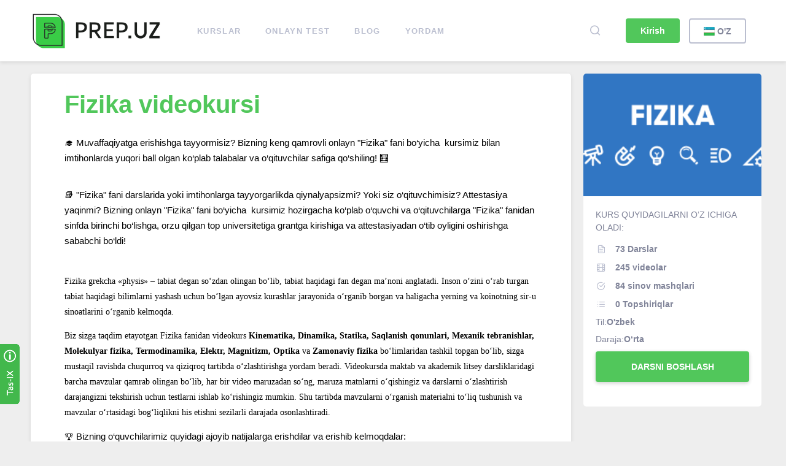

--- FILE ---
content_type: text/html; charset=UTF-8
request_url: https://prep.uz/course/fizika_videokursi
body_size: 19309
content:
<!DOCTYPE html>
<html lang="uz" translate="no">
<head>
    <!-- Yandex.Metrika counter -->
    <script type="text/javascript" >
        (function(m,e,t,r,i,k,a){m[i]=m[i]||function(){(m[i].a=m[i].a||[]).push(arguments)};
            m[i].l=1*new Date();
            for (var j = 0; j < document.scripts.length; j++) {if (document.scripts[j].src === r) { return; }}
            k=e.createElement(t),a=e.getElementsByTagName(t)[0],k.async=1,k.src=r,a.parentNode.insertBefore(k,a)})
        (window, document, "script", "https://mc.yandex.ru/metrika/tag.js", "ym");

        ym(92113351, "init", {
            clickmap:true,
            trackLinks:true,
            accurateTrackBounce:true,
            webvisor:true,
            ecommerce:"dataLayer"
        });
    </script>
    <noscript><div><img src="https://mc.yandex.ru/watch/92113351" style="position:absolute; left:-9999px;" alt="" /></div></noscript>
    <!-- /Yandex.Metrika counter -->
    <!-- Google Tag Manager -->
    <script>(function (w, d, s, l, i) {
            w[l] = w[l] || [];
            w[l].push({
                'gtm.start':
                    new Date().getTime(), event: 'gtm.js'
            });
            var f = d.getElementsByTagName(s)[0],
                j = d.createElement(s), dl = l != 'dataLayer' ? '&l=' + l : '';
            j.async = true;
            j.src =
                'https://www.googletagmanager.com/gtm.js?id=' + i + dl;
            f.parentNode.insertBefore(j, f);
        })(window, document, 'script', 'dataLayer', 'GTM-PFLVQZ5');</script>
    <!-- End Google Tag Manager -->
    <meta name="yandex-verification" content="0ec04f6fff832653" />

            <meta charset="utf-8">
    <meta http-equiv="X-UA-Compatible" content="IE=edge">
    <meta name="viewport" content="width=device-width, initial-scale=1">

    <!-- CSRF Token -->
    <meta name="csrf-token" content="V5S4WQwTdDk0CKHpBQvazSSNw5BRrGYeZj32bWXB">

    <title>Yurtimizning eng tajribali o&#039;qituvchilaridan Fizika bo&#039;yicha onlayn videokurslar - faqat Prep.uz</title>

    <!-- Styles -->
    <link href="https://prep.uz/css/theme.css" rel="stylesheet">
    <link href="https://prep.uz/css/custom.css" rel="stylesheet">
    <link href="https://prep.uz/css/animation.css" rel="stylesheet">
    <style type="text/css">
        .wrs_tickContainer {
            display: none !important;
        }
    </style>
    <link href="https://prep.uz/css/preloader.css" rel="stylesheet">
    <script src="https://js.pusher.com/4.4/pusher.min.js"></script>
    <script src="https://prep.uz/js/jquery.min.js"></script>
    <script src="https://prep.uz/js/jquery.toaster.js"></script>
    <script src="https://prep.uz/js/jquery.inputmask.bundle.js"></script>
    <script src="https://prep.uz/js/jquery.cookie.js"></script>
    <!-- Plugins -->
<script src="https://prep.uz/js/jquery.cookie.js"></script>

    <meta property="og:title" content="Yurtimizning eng tajribali o&#039;qituvchilaridan Fizika bo&#039;yicha onlayn videokurslar - faqat Prep.uz"/>
    <meta property="og:url" content="https://prep.uz/course/fizika_videokursi"/>
    <meta property="og:image" content="http://prep.uz/images/share_fb.jpg"/>
    <meta property="og:image:type" content="image/jpeg"/>
    <meta property="og:description" content="Fizika bo&#039;yicha kirish imtihonlariga onlayn tayyorgarlik videokurslari. Bizning kurslarimiz har qanday mahorat darajasidagi odamlar uchun mos keladi-Prep.uz"/>

    <meta name="contact" content="jahondust@gmail.com"/>
    <meta name="title" content="Yurtimizning eng tajribali o&#039;qituvchilaridan Fizika bo&#039;yicha onlayn videokurslar - faqat Prep.uz"/>
    <meta name="description" content="Fizika bo&#039;yicha kirish imtihonlariga onlayn tayyorgarlik videokurslari. Bizning kurslarimiz har qanday mahorat darajasidagi odamlar uchun mos keladi-Prep.uz"/>
    <meta name="keywords" content="fizika ta&#039;limi, fizika darsi, fizika kurslari, umumiy fizika kursi, fizika 0dan, fizika onlayn, fizika organish, fizika videokurs"/>

    <meta name="robots" content="index, follow"/>

    <script src="https://prep.uz/js/moment.js"></script>
    <script src="https://prep.uz/js/combodate.js"></script>
    <script src="https://prep.uz/js/lottie-player.js"></script>
    <script>
        window.CanvasRenderer = class {
            setProjectInterface() {
            }
        }
    </script>
    <meta name="facebook-domain-verification" content="zeh9dsp13ew8sljfgdhlgu7spwo1t4" />

</head>
<body>
<!-- Google Tag Manager (noscript) -->
<noscript>
    <iframe src="https://www.googletagmanager.com/ns.html?id=GTM-PFLVQZ5"
            height="0" width="0" style="display:none;visibility:hidden"></iframe>
</noscript>
<!-- End Google Tag Manager (noscript) -->

<script>
    $(document).ready(function () {
        let hours = 24 * 10; // Reset when storage is more than 10 days
        let now = new Date().getTime() / 1000;
        let setupTime = localStorage.getItem('prep-ad-time');
        setupTime = parseInt(setupTime);
        if(setupTime){
            if(now - setupTime > hours*60*60) {
                setTimeout(function () {
                    prep_add.addClass('prep-ad-active');
                }, 1000);
            }
        } else {
            setTimeout(function () {
                prep_add.addClass('prep-ad-active');
            }, 1000);
        }
        let prep_add = $('.prep-ad');
        let close = "https://prep.uz/close-ad";
        $('.prep-ad_exit span').click(function (event) {
            localStorage.setItem('prep-ad-time', now);
            prep_add.removeClass('prep-ad-active');
            $('.profil-update').removeClass('open');
        });
    });
</script>
<script>
    $(document).ready(function () {
        let mob_menu = $('.mob_menu ');
        mob_menu.on('click', function(){
            $('body').toggleClass('no_scroll');
        });
        $('.cl_link[data-field=promo]').on('click', function () {
            $(this).next().toggleClass('cl_active');
        })
    });
</script>
<!-- Meta Pixel Code -->
<script>
    !function(f,b,e,v,n,t,s)
    {if(f.fbq)return;n=f.fbq=function(){n.callMethod?
        n.callMethod.apply(n,arguments):n.queue.push(arguments)};
        if(!f._fbq)f._fbq=n;n.push=n;n.loaded=!0;n.version='2.0';
        n.queue=[];t=b.createElement(e);t.async=!0;
        t.src=v;s=b.getElementsByTagName(e)[0];
        s.parentNode.insertBefore(t,s)}(window, document,'script',
        'https://connect.facebook.net/en_US/fbevents.js');
    fbq('init', '282327584199750');
    fbq('track', 'PageView');
</script>
<noscript><img height="1" width="1" style="display:none"
               src="https://www.facebook.com/tr?id=282327584199750&ev=PageView&noscript=1"
    /></noscript>
<!-- End Meta Pixel Code -->
<header class="header">
    <div class="vid_alert" style="ont-size: 16px; padding: 10px 0; color: red; letter-spacing: 1px;display: none;">
        <marquee>
            Foydalanuvchilar soni ko'payganligi sababli videolarda uzilishlar kuzatilishi mumkin. Texnik nosozliklar
            tuzatilyapti. Noqulaylik uchun uzr so'raymiz.
        </marquee>
    </div>
    <div class="container">
        <div class="header__inner">
            <div class="logo">
                                    <a href="/"><img src="/storage/settings/January2019/2FzTCkKz4EKWo3NkVQG0.png"
                                     alt="PREP.UZ"></a>
                            </div>
            <nav class="main-menu">
                <ul>
                    <li class="">
    <a href="https://prep.uz/courses" target="_self" style="position:relative">
        
        Kurslar
    </a>
</li>

<li class="">
    <a href="https://prep.uz/test" target="_self" style="position:relative">
        
        ONLAYN TEST
    </a>
</li>

<li class="">
    <a href="https://prep.uz/news" target="_self" style="position:relative">
        
        Blog
    </a>
</li>

<li class="">
    <a href="https://prep.uz/faq" target="_self" style="position:relative">
        
        Yordam
    </a>
</li>

                </ul>
            </nav>
            <div class="top-buttons top-buttons--authorization">
                <ul>
                    <li class="top-buttons__search">
                        <div class="dropdown">
                            <a href="#" class="top-buttons__item dropdown-toggle"><span
                                        class="icon icon-magnifier"></span></a>
                            <div class="dropdown-content dropdown-search">
                                <form action="https://prep.uz/search" method="get">
                                    <div class="ds__inner">
                                        <input name="s" type="text" placeholder="﻿Izlash...">
                                        <button class="btn btn--green btn--noshadow">
                                            <span class="icon icon-magnifier"></span>
                                        </button>
                                    </div>
                                </form>
                            </div>
                        </div>
                    </li>
                                            <li>
                            <div class="authorization-modal modal "
                                 id="modal_login">
                                <div class="modal__content">
                                    <div class="modal__content__inner fix_scroll">
                                        <div class="login-form">
                                            <input type="hidden" name="_token" value="V5S4WQwTdDk0CKHpBQvazSSNw5BRrGYeZj32bWXB">
                                            <div class="modal__header">
                                                <a href="javascript:;" class="modal__close">
                                                    <span class="icon icon-remove"></span>
                                                </a>
                                                <h4 class="modal__content__title mct--lg">Kirish
                                                </h4>
                                            </div>

                                            <br>

                                            <input name="fake_email" class="visually-hidden" type="text">
                                            <input name="fake_password" class="visually-hidden" type="password">
                                            <style>
                                                .visually-hidden {
                                                    margin: -1px;
                                                    padding: 0;
                                                    width: 1px;
                                                    height: 1px;
                                                    overflow: hidden;
                                                    clip: rect(0 0 0 0);
                                                    clip: rect(0, 0, 0, 0);
                                                    position: absolute;
                                                }
                                            </style>

                                            <div class="input-field">
                                                <label>Telefon raqami</label>
                                                <input type="text" name="lname" class="phone-mask"
                                                       placeholder="+(998) __-___-__-__" autocomplete="off">
                                            </div>
                                            <div class="input-field">
                                                <label>Parol</label>
                                                <input type="password" name="lpassword">
                                            </div>
                                            <div class="input-field">
                                                <label><input type="checkbox" name="remember">
                                                    Eslab qolish</label>
                                            </div>

                                            <div class="alert login-alert" role="alert"
                                                 style="background: #e05c52; display: none;"></div>
                                            <br>

                                            <div>
                                                <strong>Parolni unutdingizmi? <a href="javascript:;"
                                                                                              class="change-form green"
                                                                                              data-change-form="modal_forgotpassword">Qayta tiklash</a></strong>
                                            </div>

                                            <div class="row modal__footer">
                                                <div class="col-md-2">

                                                </div>
                                                
                                                <div class="col-md-5 mb-10 fix_order">
                                                    <button href="javascript:;"
                                                            class=" btn btn--lg  btn--bordered btn--noshadow mr-5 change-form green"
                                                            data-change-form="modal_register">
                                                        <strong>Orqaga</strong></button>
                                                </div>
                                                <div class="col-md-5 mb-10">
                                                    <button type="button"
                                                            class="btn btn--lg btn--green login-btn">Kirish
                                                        <img src="/images/loader.gif" width="24"
                                                             style="display: none"></button>
                                                </div>
                                            </div>
                                        </div>
                                    </div>
                                    <script>
                                        // back btn
                                        $("button[data-field='back']").click(function () {
                                            $("button[data-change-form='modal_register']").trigger('click');
                                        });
                                        $('.login-form input').keyup(function (e) {
                                            if (e.keyCode == 13) {
                                                $('.login-btn').trigger('click');
                                            }
                                        });
                                        $('.login-btn').click(function () {
                                            var btn = $(this);
                                            btn.find('img').show();
                                            var name = $('.login-form input[name="lname"]').val();
                                            var password = $('.login-form input[name="lpassword"]').val();
                                            if ($('.login-form input[name="remember"]').is(':checked')) {
                                                var remember = 1;
                                            } else {
                                                var remember = 0;
                                            }
                                            $('.login-alert').hide();

                                            $.ajax({
                                                url: 'https://prep.uz/login',
                                                type: "POST",
                                                data: {
                                                    'name': name,
                                                    'password': password,
                                                    'remember': remember,
                                                    '_token': 'V5S4WQwTdDk0CKHpBQvazSSNw5BRrGYeZj32bWXB'
                                                },
                                                dataType:'json',
                                                success: function (data) {
                                                    btn.find('img').hide();
                                                    if (data.type == 'success') {
                                                        window.location.reload(true);
                                                    } else {
                                                        $('.login-alert').text(data.msg);
                                                        $('.login-alert').show();
                                                    }
                                                },
                                                error: function (jqXHR, exception) {
                                                    $('.login-alert').text("Tarmoqda xatolik, internet yo‘q");
                                                    $('.login-alert').show();
                                                    btn.find('img').hide();
                                                }
                                            });
                                        });
                                    </script>
                                </div>
                            </div>
                            <div class="authorization-modal modal" id="modal_forgotpassword">
                                <div class="modal__content">
                                    <div class="modal__content__inner">
                                        <div class="modal__header">
                                            <a href="javascript:;" class="modal__close">
                                                <span class="icon icon-remove"></span>
                                            </a>
                                            <h4 class="modal__content__title mct--lg">Parolni qayta tiklash
                                            </h4>
                                        </div>
                                        <div class="forgot-form">
                                            <div class="input-field">
                                                <label>Telefon raqami</label>
                                                <input type="text" name="fname" class="phone-mask"
                                                       placeholder="+(998) __-___-__-__">
                                            </div>
                                        </div>
                                        <div class="faccept-form" style="display: none">
                                            <input type="hidden" name="name">
                                            <div class="input-field">
                                                <label>Tasdiqlash kodi sms orqali sizga yuborildi</label>
                                                <input required type="text" name="smscode">
                                            </div>
                                        </div>
                                        <div class="alert forgot-alert" role="alert"
                                             style="background: #e05c52; display: none;"></div>
                                        <div class="row modal__footer">
                                            <div class="col-md-6">
                                                <strong>Parol yodingizdami?</strong>
                                                <br />
                                                <a href="javascript:;" class="change-form green"
                                                   data-change-form="modal_login"><strong>Kirish</strong></a>
                                            </div>
                                            <div class="col-md-6">
                                                <button class="btn btn--lg btn--green forgot-btn">Qayta tiklash
                                                    <img src="/images/loader.gif" width="24" style="display: none">
                                                </button>
                                                <button class="btn btn--lg btn--green faccept-btn"
                                                        style="display: none;">Qayta tiklash <img
                                                            src="/images/loader.gif" width="24" style="display: none">
                                                </button>
                                            </div>
                                        </div>

                                        <script>
                                            $('.forgot-form input').keyup(function (e) {
                                                if (e.keyCode == 13) {
                                                    $('.forgot-btn').trigger('click');
                                                }
                                            });
                                            $('.forgot-btn').click(function () {
                                                var btn = $(this);
                                                btn.find('img').show();
                                                var name = $('.forgot-form input[name="fname"]').val();
                                                $.ajax({
                                                    url: 'https://prep.uz/forgot-password',
                                                    type: "POST",
                                                    data: {
                                                        'name': name,
                                                        '_token': 'V5S4WQwTdDk0CKHpBQvazSSNw5BRrGYeZj32bWXB'
                                                    },
                                                    dataType:'json',
                                                    success: function (data) {
                                                        btn.find('img').hide();
                                                        if (data.type == 'success') {
                                                            $('.faccept-form input[name="name"]').val(name);
                                                            $('.forgot-btn').hide();
                                                            $('.forgot-form').hide();
                                                            $('.faccept-btn').show();
                                                            $('.faccept-form').show();
                                                            $('.forgot-alert').hide();
                                                        } else {
                                                            $('.forgot-alert').text(data.msg);
                                                            $('.forgot-alert').show();
                                                        }
                                                    },
                                                    error: function (jqXHR, exception) {
                                                        $('.forgot-alert').text("Tarmoqda xatolik, internet yo‘q");
                                                        $('.forgot-alert').show();
                                                        btn.find('img').hide();
                                                    }
                                                });
                                            });
                                            $('.faccept-form input').keyup(function (e) {
                                                if (e.keyCode == 13) {
                                                    $('.faccept-btn').trigger('click');
                                                }
                                            });
                                            $('.faccept-btn').click(function () {
                                                var btn = $(this);
                                                btn.find('img').show();
                                                var name = $('.faccept-form input[name="name"]').val();
                                                var smscode = $('.faccept-form input[name="smscode"]').val();
                                                // console.log('https://prep.uz/password-reset');
                                                $.ajax({
                                                    url: 'https://prep.uz/password-reset',
                                                    type: "POST",
                                                    data: {
                                                        'name': name,
                                                        'smscode': smscode,
                                                        '_token': 'V5S4WQwTdDk0CKHpBQvazSSNw5BRrGYeZj32bWXB'
                                                    },
                                                    dataType:'json',
                                                    success: function (data) {
                                                        btn.find('img').hide();
                                                        if (data.type == 'success') {
                                                            location.href = '/';
                                                        } else {
                                                            $('.forgot-alert').text(data.msg);
                                                            $('.forgot-alert').show();
                                                        }
                                                    },
                                                    error: function (jqXHR, exception) {
                                                        $('.forgot-alert').text("Tarmoqda xatolik, internet yo‘q");
                                                        $('.forgot-alert').show();
                                                        btn.find('img').hide();
                                                    }
                                                });
                                            });
                                        </script>
                                    </div>
                                </div>
                            </div>

                        </li>
                        <li>
                            <div class="authorization-modal modal "
                                 id="modal_register">
                                <a href="#" class="modal__toggle btn btn--green btn--noshadow">Kirish</a>
                                <div class="modal__content">
                                    <div class="modal__content__inner">

                                        <div class="modal__header">
                                            <a href="javascript:;" class="modal__close">
                                                <span class="icon icon-remove"></span>
                                            </a>
                                            <h4 class="modal__content__title mct--lg md_header">Kirish
                                            </h4>
                                        </div>
                                        <div class="register-form">
                                            <div class="input-field">
                                                <label>Telefon raqami</label>
                                                <input required type="tel" name="rname" class="phone-mask"
                                                       placeholder="+(998) __-___-__-__">
                                            </div>
                                        </div>
                                        <div class="accept-form" style="display: none">
                                            <div class="input-field">
                                                <label>Telefon raqami</label>
                                                <input type="text" readonly name="name">
                                            </div>
                                            <div class="row">
                                                <div class="col-md-6">
                                                    <div class="input-field">
                                                        <label>Ismingiz</label>
                                                        <input required type="text" name="firstname"
                                                               placeholder="Ismingiz">
                                                    </div>
                                                </div>
                                                <div class="col-md-6">
                                                    <div class="input-field">
                                                        <label>Familyangiz</label>
                                                        <input required type="text" name="lastname"
                                                               placeholder="Familyangiz">
                                                    </div>
                                                </div>
                                            </div>
                                            <div class="row">
                                                <div class="col-md-6">
                                                    <div class="input-field">
                                                        <label>Parolni yarating (kamida 6 ta belgi)</label>
                                                        <input required type="text" name="password"
                                                               placeholder="Parolni yarating (kamida 6 ta belgi)">
                                                    </div>
                                                </div>
                                                <div class="col-md-6">
                                                    <div class="input-field">
                                                        <label>Parolni qayta kiriting</label>
                                                        <input required type="text" name="password_confirmation"
                                                               placeholder="Parolni qayta kiriting">
                                                    </div>
                                                </div>
                                            </div>
                                            <div class="row d-none">
                                                <div class="col-md-12">

                                                </div>
                                                <div class="col-md-3">
                                                    <label class="radio">
                                                        <input value="student" name="type" checked type="radio" onclick="handleClick(this);">O&#039;quvchi</label>
                                                </div>
                                                <div class="col-md-3">
                                                    <label class="radio">
                                                        <input value="teacher" name="type" type="radio" onclick="handleClick(this);">O&#039;qituvchi</label>
                                                </div>
                                                <div class="col-md-3">
                                                    <label class="radio">
                                                        <input value="parents" name="type" type="radio" onclick="handleClick(this);">Ota-ona</label>
                                                </div>
                                                <div class="col-md-3">
                                                    <label class="radio">
                                                        <input value="other" name="type" type="radio" onclick="handleClick(this);">Boshqa</label>
                                                </div>
                                            </div>
                                            <div class="row">
                                                <div class="col-md-6" id="district_id">
                                                    <label>Viloyat</label>
                                                    <select name="district_id" id="district_id">
                                                                                                                <option value="0">Tanlang</option>
                                                                                                                    <option value="5">Qоrаqаlpоgʻistоn Rеspublikаsi</option>
                                                                                                                    <option value="22">Andijon viloyati</option>
                                                                                                                    <option value="40">Buxoro viloyati</option>
                                                                                                                    <option value="54">Jizzax viloyati</option>
                                                                                                                    <option value="68">Qashqadaryo viloyati</option>
                                                                                                                    <option value="83">Navoiy viloyati</option>
                                                                                                                    <option value="94">Namangan viloyati</option>
                                                                                                                    <option value="107">Samarqand viloyati</option>
                                                                                                                    <option value="123">Surxondaryo viloyati</option>
                                                                                                                    <option value="138">Sirdaryo viloyati</option>
                                                                                                                    <option value="149">Toshkent viloyati</option>
                                                                                                                    <option value="187">Fargʻona viloyati</option>
                                                                                                                    <option value="207">Хоrаzm vilоyati</option>
                                                                                                                    <option value="220">Toshkent shahar</option>
                                                        
                                                    </select>
                                                </div>
                                                <div class="col-md-6" id="province_id">
                                                    <label>Tuman</label>
                                                    <select name="province_id" id="province_id">
                                                        <option value="0">Tanlang</option>
                                                    </select>
                                                </div>
                                                <div class="col-md-4 d-none" id="school_select">
                                                    <label>Maktab</label>
                                                    <select name="school_id" id="school_id">
                                                        <option value="0">Boshqa</option>
                                                    </select>
                                                </div>
                                            </div>
                                            <div class="row d-none" id="school">
                                                <div class="col-md-12" id="class">
                                                    <label>Sinf</label>
                                                    <select name="class" id="class">
                                                                                                                                                                            <option value="1">5-sinf</option>
                                                                                                                    <option value="2">6-sinf</option>
                                                                                                                    <option value="3">7-sinf</option>
                                                                                                                    <option value="4">8-sinf</option>
                                                                                                                    <option value="5">9-sinf</option>
                                                                                                                    <option value="6">10-sinf</option>
                                                                                                                    <option value="7">11-sinf</option>
                                                                                                            </select>
                                                </div>
                                                <div class="col-md-12 d-none" id="science">
                                                    <label>Fan</label>
                                                    <select name="science" id="science">
                                                                                                                                                                            <option value="1">Fizika</option>
                                                                                                                    <option value="2">Kimyo</option>
                                                                                                                    <option value="3">Matematika</option>
                                                                                                            </select>
                                                </div>
                                            </div>
                                            <div class="row">
                                                <div class="col-md-12" style="display: flex;justify-content: center;padding-top: 10px;">
                                                    <label class="radio">
                                                    <input value='1' name="register_privacy" type="radio" onclick="handleClick(this);">
                                                                                                                    <a href="/privacy_pdf/register-privacy.pdf" target="_blank">Men ommaviy taklif shartlarini qabul qilaman</a>
                                                                                                            </label>
                                                </div>
                                            </div>







                                        </div>
                                        <div class="alert register-alert" role="alert"
                                             style="background: #e05c52; display: none;"></div>
                                        <div class="row modal__footer">
                                            <div class="col-md-12">
                                                <button class="btn btn--lg btn--green register-btn">Kirish
                                                    <img src="/images/loader.gif" width="24" style="display: none">
                                                </button>
                                                <div class="row">
                                                    <div class="col-md-6 mb-10 fix_order">
                                                        
                                                        <button style="display:none"
                                                                class="btn btn--lg btn--bordered btn--noshadow back-btn">Orqaga
                                                            <img src="/images/loader.gif" width="24"
                                                                 style="display: none"></button>
                                                    </div>
                                                    <div class="col-md-6  mb-10">
                                                        <button style="display:none"
                                                                class="btn btn--lg btn--green raccept-btn">Tasdiqlash
                                                            <img src="/images/loader.gif" width="24"
                                                                 style="display: none"></button>
                                                    </div>
                                                </div>

                                            </div>
                                        </div>
                                        <a href="javascript:;" class="change-form green direct_to_login"
                                           data-change-form="modal_login"><strong
                                                    style="font-size:18px; display:none;">Kirish</strong></a>
                                    </div>

                                    <script>
                                        $('.register-form input').keyup(function (e) {
                                            if (e.keyCode == 13) {
                                                $('.register-btn').trigger('click');
                                            }
                                        });
                                        $('.register-btn').click(function () {
                                            var btn = $(this);
                                            btn.find('img').show();
                                            var name = $('.register-form input[name="rname"]').val();
                                            $.ajax({
                                                url: 'https://prep.uz/register',
                                                type: "POST",
                                                data: {
                                                    'name': name,
                                                    '_token': 'V5S4WQwTdDk0CKHpBQvazSSNw5BRrGYeZj32bWXB'
                                                },
                                                dataType:'json',
                                                success: function (data) {
                                                    btn.find('img').hide();
                                                    if (data.type == 'success') {
                                                        $('.md_header').text("Ro‘yxatdan o‘tish");
                                                        $('.accept-form input[name="name"]').val(name);
                                                        $('.register-form').hide();
                                                        $('.accept-form').show();
                                                        $('.register-btn').hide();
                                                        $('.raccept-btn').show();
                                                        $('.back-btn').show();
                                                        $('.register-alert').hide();
                                                        $('.has_account').hide();
                                                        $('.form-line').hide();
                                                    } else {
                                                        if (data.status == 2) {
                                                            $('.login-form input[name="lname"]').val(name);
                                                            $('[data-change-form="modal_login"]').trigger('click');
                                                        } else {
                                                            $('.register-alert').text(data.msg);
                                                            $('.register-alert').show();
                                                        }

                                                    }
                                                },
                                                error: function (jqXHR, exception) {
                                                    $('.register-alert').text("Tarmoqda xatolik, internet yo‘q");
                                                    $('.register-alert').show();
                                                    btn.find('img').hide();
                                                }
                                            });
                                        });
                                        $('.accept-form').submit(function (e) {
                                            e.preventDefault();
                                            $('.raccept-btn').click();
                                        });
                                        $('.accept-form input').keyup(function (e) {
                                            if (e.keyCode == 13) {
                                                $('.raccept-btn').trigger('click');
                                            }
                                        });
                                        $('.raccept-btn').click(function () {
                                            var btn = $(this);
                                            btn.find('img').show();
                                            var name = $('.accept-form input[name="name"]').val();
                                            var register_privacy = $('.accept-form input[name="register_privacy"]').prop('checked');
                                            var firstname = $('.accept-form input[name="firstname"]').val();
                                            var lastname = $('.accept-form input[name="lastname"]').val();
                                            var district_id = $('.accept-form select[name="district_id"]').val();
                                            var province_id = $('.accept-form select[name="province_id"]').val();
                                            var school_id = $('.accept-form select[name="school_id"]').val();
                                            var science = $('.accept-form select[name="science"]').val();
                                            var class_id = $('.accept-form select[name="class"]').val();
                                            var password = $('.accept-form input[name="password"]').val();
                                            var password_confirmation = $('.accept-form input[name="password_confirmation"]').val();
                                            var data = {};
                                            data.name = name;
                                            data.mobile = 'Web desktop'
                                            data.firstname = firstname;
                                            data.lastname = lastname;
                                            data.register_privacy = register_privacy;
                                            data.school_id = school_id;
                                            data.science = science;
                                            data.class_id = class_id;
                                            data.password = password;
                                            data.password_confirmation = password_confirmation;
                                            if(district_id != 0){
                                                data.district_id = district_id;
                                            }
                                            if(province_id != 0){
                                                data.province_id = province_id;
                                            }
                                            data._token = 'V5S4WQwTdDk0CKHpBQvazSSNw5BRrGYeZj32bWXB'
                                            // var smscode = $('.accept-form input[name="smscode"]').val();
                                            $.ajax({
                                                url: 'https://prep.uz/register-accept',
                                                type: "POST",
                                                data: data,
                                                dataType:'json',
                                                success: function (data) {
                                                    btn.find('img').hide();
                                                    if (data.type == 'success') {
                                                        location.reload();
                                                        $('#modal_register').hide();
                                                        // $('.accept-form').hide();
                                                        // $('.raccept-btn').hide();
                                                        // $('.register-alert').show();
                                                        // $('.register-alert').css('background', '#49b352');
                                                        // $('.register-alert').text(data.msg);
                                                    } else {
                                                        $('.register-alert').text(data.msg);
                                                        $('.register-alert').show();
                                                    }
                                                },
                                                error: function (jqXHR, exception) {
                                                    $('.register-alert').text("Tarmoqda xatolik, internet yo‘q");
                                                    $('.register-alert').show();
                                                    btn.find('img').hide();
                                                }
                                            });
                                        });

                                        let dist_parent = $('select[name="district_id"]');
                                        let val = dist_parent.val();
                                        if(val){
                                            get_dist();
                                        }

                                        let province_id = $('select[name="province_id"]');
                                        let val_p = province_id.val();
                                        if(val_p){
                                            get_school();
                                        }

                                        $('select[name="district_id"]').change(function (e) {
                                            get_dist();
                                            e.preventDefault();
                                        });


                                        $('select[name="province_id"]').change(function (e) {
                                            get_school();
                                            e.preventDefault();
                                        });
                                        function get_dist() {
                                            var district_id = dist_parent.find('option:selected').val();
                                            $.ajax({
                                                url: 'https://prep.uz/get-districts',
                                                type: "GET",
                                                data: {
                                                    'register':1,
                                                    'district_id': district_id,
                                                    '_token': 'V5S4WQwTdDk0CKHpBQvazSSNw5BRrGYeZj32bWXB'
                                                },
                                                success: function (data) {
                                                    data = $.parseHTML(data);
                                                    $('select[name="province_id"]').html(data).trigger('refresh');
                                                },
                                            });
                                        }
                                        function get_school() {
                                            var province = province_id.find('option:selected').val();
                                            $.ajax({
                                                url: 'https://prep.uz/get-school',
                                                type: "GET",
                                                data: {
                                                    'register':1,
                                                    'province_id': province,
                                                    '_token': 'V5S4WQwTdDk0CKHpBQvazSSNw5BRrGYeZj32bWXB'
                                                },
                                                success: function (data) {
                                                    data = $.parseHTML(data);
                                                    $('select[name="school_id"]').html(data).trigger('refresh');
                                                },
                                            });
                                        }
                                        function handleClick(btn){
                                            if(btn.value == "teacher"){
                                                $('#class').hide();
                                                $('#science').show();
                                                $('#school').show();
                                                $('#school_select').show();
                                                $('#district_id').removeClass('col-md-6');
                                                $('#district_id').addClass('col-md-4');

                                                $('#province_id').removeClass('col-md-6');
                                                $('#province_id').addClass('col-md-4');

                                            }
                                            if(btn.value == "parents" || btn.value == "other"){
                                                $('#school').hide();
                                                $('#school_select').hide();

                                                $('#district_id').addClass('col-md-6');
                                                $('#district_id').removeClass('col-md-4');

                                                $('#province_id').addClass('col-md-6');
                                                $('#province_id').removeClass('col-md-4');
                                            }
                                            if(btn.value == "student"){
                                                $('#class').show();
                                                $('#science').hide();
                                                $('#school').show();
                                                $('#school_select').show();

                                                $('#district_id').addClass('col-md-4');
                                                $('#district_id').removeClass('col-md-6');

                                                $('#province_id').addClass('col-md-4');
                                                $('#province_id').removeClass('col-md-6');
                                            }
                                        }
                                    </script>
                                    </a>
                                </div>
                        </li>
                                        <li>
                        <!-------------------------language------------------------------------>
                        <style type="text/css">
  .lan1{
    width: 100px;
    height: 30px;
    margin: 5px 10px;
    text-align: center;
    border-radius: 5px;
    vertical-align: middle;
  }
  .lan1:hover{
    background-color: #51C75B;
  }

@media  screen and (max-width: 991px){
.dis991 {
    display: none; 
   }
}

</style>
<div class="dropdown dropdown--left dis991">
  <a href="javascript:;" class="dropdown-toggle btn btn--bordered btn--noshadow">
    <img style="margin-bottom: -4px;" width="18px" id="asdf" src="/images/flag/Uz.png"> <div style="display: inline-block;" id="demo" >O'Z</div>
  </a>
  <div class="dropdown-content dropdown-search" style="padding: 0px; width: 120px;">
    <ul style="list-style: none;margin: 0;padding: 0;">
      <li id="Uz1" class="lan1">
        <a  href="/locale/uz">
           <img width="30px" style="margin-bottom: -10px;"  src='/images/flag/Uz.png'><b> O'Z </b>
        </a>
      </li>
      <li id="Ru1" class="lan1">
        <a  href="/locale/ru">
           <img width="30px" style="margin-bottom: -10px;"  src='/images/flag/Ru.png'><b> РУ </b>
        </a>
       
      </li>                   
     </ul>
  </div>
</div>

                    </li>

                    <!--mobile menu-->
                    <li class="top-buttons__mobilemenu">
                        <div class="dropdown">
                            <!--scrol pause-->
                            <a href="javascript:;" class="mob_menu top-buttons__item dropdown-toggle">
                                                                <span class="icon icon-navicon"></span>
                            </a>
                            <div class="dropdown-content">
                                <div class="mobile-menu-wrap">
                                    <ul class="mobile-menu">
                                        <li class="">
    <a href="https://prep.uz/courses" target="_self" style="position:relative">
        
        Kurslar
    </a>
</li>

<li class="">
    <a href="https://prep.uz/test" target="_self" style="position:relative">
        
        ONLAYN TEST
    </a>
</li>

<li class="">
    <a href="https://prep.uz/news" target="_self" style="position:relative">
        
        Blog
    </a>
</li>

<li class="">
    <a href="https://prep.uz/faq" target="_self" style="position:relative">
        
        Yordam
    </a>
</li>

                                        <li>
                                            <!-------------------------language------------------------------------>
                                            <div class="dis992" align="center" style="margin: 15px 0px;">

	<div id="Uz" style="display: inline;">
		<a  href="/locale/uz" style="display: inline;">
			<img width="30px" style="margin-bottom: -10px;"  src='/images/flag/Uz.png'><b> O'z</b>
		</a>
	</div>
	<div id="Ru" style="display: inline;margin: 0px 5px;">
		<a  href="/locale/ru" style="display: inline; " >
			  <img width="30px" style="margin-bottom: -10px;"  src='/images/flag/Ru.png'><b> РУ</b>
		</a>
	</div>
	
</div>                                        </li>
                                    </ul>
                                    <div class="google-play-mobile">
                                        <a class="d-flex"
                                           href="https://play.google.com/store/apps/details?id=uz.prep.prepmobile">
                                            <span><img src="/images/google-play.png" alt="Google Play"></span>
                                            <strong>Dasturimizni <br /> Google Playdan yuklab oling</strong>
                                        </a>
                                    </div>
                                </div>
                            </div>
                        </div>
                    </li>

                </ul>
            </div>
        </div>
    </div>
        
    <script>
        $('.back-btn').click(function () {
            $('.md_header').text("Kirish");
            $('.register-form').show();
            $('.accept-form').hide();
            $('.register-btn').show();
            $('.raccept-btn').hide();
            $('.back-btn').hide();
        });
    </script>

    <div class="cancel-modal modal" id="modal_cancel">
        <div class="modal__content">
            <div class="modal__content__inner" style="width:530px;height:auto; overflow:hidden;">
                <div class="row">
                    <div class="col-md-12 text-right">
                        <h3>Ro&#039;yxatdan o&#039;tish yakunlanmadi. Chindan ham bekor qilmoqchimisiz?</h3>
                    </div>
                </div>
                <div class="row modal__footer mt-5">
                    <div class="col-md-4"></div>
                    <div class="col-md-4 mb-5">
                        <button data-field="regsiter-not-cancel"
                                class=" btn btn--lg  btn--bordered btn--noshadow mr-5 change-form green">
                            <strong>Yo&#039;q</strong></button>
                    </div>
                    <div class="col-md-4 mb-5">
                        <button data-field="regsiter-cancel"
                                class=" btn btn--lg  btn--bordered btn--noshadow mr-5 change-form green">
                            <strong>Ha</strong></button>
                    </div>

                </div>
            </div>
        </div>
    </div>

    </header>

<img src="/images/tas-ix.png" class="tasix" />

<div class="wrapper-content">
    <div class="container">

        <!-- Breadcrumb -->
        <div class="breadcrumb">
            <ul>
                <li><a href="/">Asosiy sahifa</a></li>
                <li>
                                            <a href="https://prep.uz/courses">Kurslar</a>
                                    </li>
                                <li>
                                            <a href="https://prep.uz/course-category/aniq-fanlar">
                            Aniq fanlar
                        </a>
                    
                </li>
                                <li>Fizika videokursi</li>
            </ul>
                    </div>

        <div class="row">
            <div class="col-lg-9">
                <div class="content-block entrance course-details-about">
                    <div class="cda__header">
                        <h1>Fizika videokursi</h1>
                    </div>
                    <div class="cda__body">
                        <p style="font-family: 'Open Sans';"><p dir="ltr" style="line-height: 1.656; margin-top: 0pt; margin-bottom: 0pt;"><span style="font-size: 11pt; font-family: Arial; color: #000000; background-color: transparent; font-weight: 400; font-style: normal; font-variant: normal; text-decoration: none; vertical-align: baseline; white-space: pre-wrap;">🎓 Muvaffaqiyatga erishishga tayyormisiz? Bizning keng qamrovli onlayn "Fizika" fani bo‘yicha  kursimiz bilan imtihonlarda yuqori ball olgan ko‘plab talabalar va o‘qituvchilar safiga qo‘shiling! 🧮</span></p>
<p><strong id="docs-internal-guid-f4739168-7fff-48b9-3fa3-48fffde05c1b" style="font-weight: normal;"> </strong></p>
<p dir="ltr" style="line-height: 1.656; margin-top: 0pt; margin-bottom: 0pt;"><span style="font-size: 11pt; font-family: Arial; color: #000000; background-color: transparent; font-weight: 400; font-style: normal; font-variant: normal; text-decoration: none; vertical-align: baseline; white-space: pre-wrap;">📚 "Fizika" fani darslarida yoki imtihonlarga tayyorgarlikda qiynalyapsizmi? Yoki siz o‘qituvchimisiz? Attestasiya yaqinmi? Bizning onlayn "Fizika" fani bo‘yicha  kursimiz hozirgacha ko‘plab o‘quvchi va o‘qituvchilarga "Fizika" fanidan sinfda birinchi bo‘lishga, orzu qilgan top universitetiga grantga kirishiga va attestasiyadan o‘tib oyligini oshirishga sababchi bo‘ldi!</span></p>
<p><strong style="font-weight: normal;"> </strong></p>
<p dir="ltr" style="line-height: 1.38; margin-top: 11pt; margin-bottom: 11pt;"><span style="font-size: 10.5pt; font-family: Verdana; color: #000000; background-color: transparent; font-weight: 400; font-style: normal; font-variant: normal; text-decoration: none; vertical-align: baseline; white-space: pre-wrap;">Fizika grekcha «physis» – tabiat degan so‘zdan olingan bo‘lib, tabiat haqidagi fan degan ma’noni anglatadi. Inson o‘zini o‘rab turgan tabiat haqidagi bilimlarni yashash uchun bo‘lgan ayovsiz kurashlar jarayonida o‘rganib borgan va haligacha yerning va koinotning sir-u sinoatlarini o‘rganib kelmoqda.</span></p>
<p dir="ltr" style="line-height: 1.38; margin-top: 11pt; margin-bottom: 11pt;"><span style="font-size: 10.5pt; font-family: Verdana; color: #000000; background-color: transparent; font-weight: 400; font-style: normal; font-variant: normal; text-decoration: none; vertical-align: baseline; white-space: pre-wrap;">Biz sizga taqdim etayotgan Fizika fanidan videokurs </span><span style="font-size: 10.5pt; font-family: Verdana; color: #000000; background-color: transparent; font-weight: bold; font-style: normal; font-variant: normal; text-decoration: none; vertical-align: baseline; white-space: pre-wrap;">Kinematika, Dinamika, Statika, Saqlanish qonunlari, Mexanik tebranishlar, Molekulyar fizika, Termodinamika, Elektr, Magnitizm, Optika</span><span style="font-size: 10.5pt; font-family: Verdana; color: #000000; background-color: transparent; font-weight: 400; font-style: normal; font-variant: normal; text-decoration: none; vertical-align: baseline; white-space: pre-wrap;"> va </span><span style="font-size: 10.5pt; font-family: Verdana; color: #000000; background-color: transparent; font-weight: bold; font-style: normal; font-variant: normal; text-decoration: none; vertical-align: baseline; white-space: pre-wrap;">Zamonaviy fizika</span><span style="font-size: 10.5pt; font-family: Verdana; color: #000000; background-color: transparent; font-weight: 400; font-style: normal; font-variant: normal; text-decoration: none; vertical-align: baseline; white-space: pre-wrap;"> bo‘limlaridan tashkil topgan bo‘lib, sizga  mustaqil ravishda chuqurroq va qiziqroq tartibda o‘zlashtirishga yordam beradi. Videokursda maktab va akademik litsey darsliklaridagi barcha mavzular qamrab olingan bo‘lib, har bir video maruzadan so‘ng, maruza matnlarni o‘qishingiz va darslarni o‘zlashtirish darajangizni tekshirish uchun testlarni ishlab ko‘rishingiz mumkin. Shu tartibda mavzularni o‘rganish materialni to‘liq tushunish va mavzular o‘rtasidagi bog‘liqlikni his etishni sezilarli darajada osonlashtiradi.</span></p>
<p dir="ltr" style="line-height: 1.656; margin-top: 0pt; margin-bottom: 0pt;"><span style="font-size: 11pt; font-family: Arial; color: #000000; background-color: transparent; font-weight: 400; font-style: normal; font-variant: normal; text-decoration: none; vertical-align: baseline; white-space: pre-wrap;">🏆 Bizning o‘quvchilarimiz quyidagi ajoyib natijalarga erishdilar va erishib kelmoqdalar:</span></p>
<p dir="ltr" style="line-height: 1.656; margin-top: 0pt; margin-bottom: 0pt;"><span style="font-size: 11pt; font-family: Arial; color: #000000; background-color: transparent; font-weight: 400; font-style: normal; font-variant: normal; text-decoration: none; vertical-align: baseline; white-space: pre-wrap;">🎓 Eng sara oliy o‘quv yurtlariga grantga kirishga</span></p>
<p dir="ltr" style="line-height: 1.656; margin-top: 0pt; margin-bottom: 0pt;"><span style="font-size: 11pt; font-family: Arial; color: #000000; background-color: transparent; font-weight: 400; font-style: normal; font-variant: normal; text-decoration: none; vertical-align: baseline; white-space: pre-wrap;">🥇"Fizika" fani bo‘yicha tanlovlar g‘olibi bo‘lishga</span></p>
<p dir="ltr" style="line-height: 1.656; margin-top: 0pt; margin-bottom: 0pt;"><span style="font-size: 11pt; font-family: Arial; color: #000000; background-color: transparent; font-weight: 400; font-style: normal; font-variant: normal; text-decoration: none; vertical-align: baseline; white-space: pre-wrap;">📝 Attestasiya va sertifikat imtihonlaridan muvaffaqiyatli o‘tib oylik maoshi 50%gacha oshishiga</span></p>
<p dir="ltr" style="line-height: 1.656; margin-top: 0pt; margin-bottom: 0pt;"><span style="font-size: 11pt; font-family: Arial; color: #000000; background-color: transparent; font-weight: 400; font-style: normal; font-variant: normal; text-decoration: none; vertical-align: baseline; white-space: pre-wrap;">💯 Maktabda "Fizika" fanidan natijalari yaxshilanib top o‘quvchilar qatoriga kirishga</span></p>
<p dir="ltr" style="line-height: 1.656; margin-top: 0pt; margin-bottom: 0pt;"><span style="font-size: 11pt; font-family: Arial; color: #000000; background-color: transparent; font-weight: 400; font-style: normal; font-variant: normal; text-decoration: none; vertical-align: baseline; white-space: pre-wrap;">👨‍🏫 Onlayn kursimiz sizga quyidagilarni taqdim etadi:</span></p>
<p dir="ltr" style="line-height: 1.656; margin-top: 0pt; margin-bottom: 0pt;"><span style="font-size: 11pt; font-family: Arial; color: #000000; background-color: transparent; font-weight: 400; font-style: normal; font-variant: normal; text-decoration: none; vertical-align: baseline; white-space: pre-wrap;">✅ Eng sifatli va keng qamrovli video darslar</span></p>
<p dir="ltr" style="line-height: 1.656; margin-top: 0pt; margin-bottom: 0pt;"><span style="font-size: 11pt; font-family: Arial; color: #000000; background-color: transparent; font-weight: 400; font-style: normal; font-variant: normal; text-decoration: none; vertical-align: baseline; white-space: pre-wrap;">✅ Tushunishni mustahkamlash uchun har bir mavzudan keyin mustahkamlash mavzulari</span></p>
<p dir="ltr" style="line-height: 1.656; margin-top: 0pt; margin-bottom: 0pt;"><span style="font-size: 11pt; font-family: Arial; color: #000000; background-color: transparent; font-weight: 400; font-style: normal; font-variant: normal; text-decoration: none; vertical-align: baseline; white-space: pre-wrap;">✅ Telegram yopiq guruhida o‘zingiz kabi maqsadi katta yoshlar bilan kursga oid bahs munozaralar</span></p>
<p dir="ltr" style="line-height: 1.656; margin-top: 0pt; margin-bottom: 0pt;"><span style="font-size: 11pt; font-family: Arial; color: #000000; background-color: transparent; font-weight: 400; font-style: normal; font-variant: normal; text-decoration: none; vertical-align: baseline; white-space: pre-wrap;">✅ Bepul "Fizika" faniga oid vebinarlar</span></p>
<p dir="ltr" style="line-height: 1.656; margin-top: 0pt; margin-bottom: 0pt;"><span style="font-size: 11pt; font-family: Arial; color: #000000; background-color: transparent; font-weight: 400; font-style: normal; font-variant: normal; text-decoration: none; vertical-align: baseline; white-space: pre-wrap;">✅ Imtihonlarga tayyorlanish bo‘yicha bepul master klasslar</span></p>
<p dir="ltr" style="line-height: 1.656; margin-top: 0pt; margin-bottom: 0pt;"><span style="font-size: 11pt; font-family: Arial; color: #000000; background-color: transparent; font-weight: 400; font-style: normal; font-variant: normal; text-decoration: none; vertical-align: baseline; white-space: pre-wrap;">🌟 Bularning barchasi quruq emas! Bizning kursimiz ushbu kursni o‘qib ajoyib natijalarga erishgan minglab talabalarning 5 yulduzli reytingiga ega. </span></p>
<p dir="ltr" style="line-height: 1.656; margin-top: 0pt; margin-bottom: 0pt;"><span style="font-size: 11pt; font-family: Arial; color: #000000; background-color: transparent; font-weight: 400; font-style: normal; font-variant: normal; text-decoration: none; vertical-align: baseline; white-space: pre-wrap;">🚀 Hoziroq ro‘yxatdan o‘ting va 2023-yilning eng muvaffaqiyatli talabalari jamoasiga qo‘shiling! 🚀</span></p>
<p> </p>
<p dir="ltr" style="line-height: 1.656; margin-top: 11pt; margin-bottom: 11pt;"><span style="font-size: 10.5pt; font-family: Verdana; color: #000000; background-color: transparent; font-weight: 400; font-style: normal; font-variant: normal; text-decoration: none; vertical-align: baseline; white-space: pre-wrap;">Darslikka to‘lov o‘tkazishdan avval bepul demo darsni ko‘rib, videokurs haqida kengroq tushuncha olishingiz mumkin.</span></p>
<p><span style="font-size: 10.5pt; font-family: Verdana; color: #000000; background-color: transparent; font-weight: 400; font-style: normal; font-variant: normal; text-decoration: none; vertical-align: baseline; white-space: pre-wrap;"> </span></p></p>
                    </div>
                    <div class="cda__footer">
                        <div class="cda__rating">
                            <div class="review__rating">
                                <div class='rating-stars disabled'>
                                    <ul>
                                         <li
                                            class="star  selected "
                                            data-value="1">
                                            <span class="icon icon-star"></span>
                                            </li>
                                             <li
                                            class="star  selected "
                                            data-value="2">
                                            <span class="icon icon-star"></span>
                                            </li>
                                             <li
                                            class="star  selected "
                                            data-value="3">
                                            <span class="icon icon-star"></span>
                                            </li>
                                             <li
                                            class="star  selected "
                                            data-value="4">
                                            <span class="icon icon-star"></span>
                                            </li>
                                             <li
                                            class="star  selected "
                                            data-value="5">
                                            <span class="icon icon-star"></span>
                                            </li>
                                                                                </ul>
                                </div>
                            </div>
                            <div class="cda__raters-number">
                                <strong>83 <span>Ovoz berildi</span></strong>
                            </div>
                        </div>
                        <ul class="bcb__info">
                            <li>
                                <span class="icon icon-file"></span>
                                <strong>73</strong>
                            </li>
                            <li>
                                <span class="icon icon-user"></span>
                                <strong>2696</strong>
                            </li>
                            <li>
                                <span class="icon icon-message"></span>
                                <strong>83</strong>
                            </li>
                        </ul>
                    </div>
                </div>
            </div>
            <div class="col-lg-3">
                <div class="course-details-info floating-div">
                    <div class="course-details-info__inner floating-div__inner">
                                                <img src="/storage/courses/April2023/sjRg54p53k6QnqsR8wfE.png">
                                                <div class="cdi__footer">






                            <div class="cdi__footer__list">
                                <strong>Kurs quyidagilarni o‘z ichiga oladi:</strong>
                                <ul>
                                    <li>
                                        <span class="icon icon-file"></span>
                                        <strong>73 Darslar</strong>
                                    </li>
                                    <li>
                                        <span class="icon icon-film"></span>
                                        <strong>245 videolar</strong>
                                    </li>
                                    <li>
                                        <span class="icon icon-check-o"></span>
                                        <strong>84 sinov mashqlari</strong>
                                    </li>
                                    <li>
                                        <span class="icon icon-list"></span>
                                        <strong>0 Topshiriqlar</strong>
                                    </li>
                                </ul>
                            </div>
                            <div class="cdi__footer__list">
                                <ul>
                                    <li>
                                        Til: <strong>O&#039;zbek</strong>
                                    </li>
                                    <li>
                                        Daraja: <strong>O‘rta</strong>
                                    </li>
                                </ul>
                            </div>
                            <div style="text-align: center">



                                <div class="package modal" style="height: 100%; padding: 0px;">
                                    <div class="package__footer">
                                        <a id="button_buy" href="javascript:;"
                                           class="btn btn--green btn--lg modal__toggle">Darsni boshlash</a>
                                    </div>
                                    <div class="modal__content package__mc">
                                        <div class="modal__content__inner">
                                            <a href="javascript:;" class="modal__close">
                                                <span class="icon icon-remove"></span>
                                            </a>
                                            <h3 class="modal__content__title">Ariza qoldirish</h3>
                                            <p>Oʻqish uchun maʼlumotlaringizni qoldiring va menejerlarimiz tez orada siz bilan bogʻlanadi!</p>
                                            <form action="https://prep.uz/course/buying" method="post" class="coursebuy-form">
                                                <!-- CSRF TOKEN -->
                                                <input type="hidden" name="_token" value="V5S4WQwTdDk0CKHpBQvazSSNw5BRrGYeZj32bWXB">
                                                <input name="course_id" type="hidden" value="494">
                                                <input name="price" type="hidden" value="0">
                                                <div class="alert promo-alert" role="alert"
                                                     style="background: #e05c52; display: none;"></div>
                                                <div class="lf__field">
                                                    <label>Ism familiyangiz</label>
                                                    <div class="ds__inner__2">
                                                        <input name="full_name" type="text" value="">
                                                    </div>
                                                </div>
                                                <div class="alert promo-alert" role="alert"
                                                     style="background: #e05c52; display: none;"></div>
                                                <div class="lf__field">
                                                    <label>Telefon raqamingiz</label>
                                                    <div class="ds__inner__2">
                                                        <input required="" type="tel" name="phone" class="phone-mask" placeholder="+(998) __-___-__-__" autocomplete="off">
                                                    </div>
                                                </div>

                                                <div class="alert refer-alert" role="alert"
                                                     style="background: #e05c52; display: none;"></div>
                                                <input type="submit" class="btn btn--green btn--noshadow btn--lg"
                                                       value="Darsni boshlash">
                                            </form>
                                        </div>
                                    </div>
                                </div>
                                





















                                                                                                <p></p>
                                <!--<a href="https://prep.uz/course/fizika_videokursi/vektor_kattaliklar"
                                    class="btn btn--white btn--bordered btn--lg">Bepul darslar</a>-->
                                                            </div>
                        </div>
                    </div>
                </div>
            </div>
        </div>
    </div>





























    <div class="container">
        <div class="row">
            <div class="col-lg-9">
                <div class="course-about-full">

























































                </div>
                <div class="course-lessons-accordion">
                    <h2>Darslar</h2>
                    <div class="accordions accordions-lessons-student">
                                                                        <div class="accordion__item">
                            <div class="accordion__header">
                                <div class="accordion__info">
                                    <strong>Bo‘lim 1: Kinematika
                                         <span
                                            style="color: #ff312a">(BEPUL)</span> </strong>
                                </div>
                                <div class="accordion__buttons">
                                    <a href="javascript:;" class="accordion__toggle"><span
                                            class="icon icon-plus"></span></a>
                                </div>
                            </div>
                            <div class="accordion__content">
                                                                                                <div class="als__items">
                                                                        <span>
                                        <a
                                            href="https://prep.uz/course/fizika_videokursi/vektor_kattaliklar">
                                            <strong>1.1 Vektor kattaliklar</strong>
                                        </a>
                                        <span style="color: #ff312a">(BEPUL)</span>
                                    </span>

                                                                        <ul>
                                        <li>0 <span class="icon icon-pen"></span></li>
                                        <li>0 <span class="icon icon-list"></span></li>
                                        <li>1 <span class="icon icon-check-o"></span></li>
                                        <li>2 <span class="icon icon-film"></span></li>
                                    </ul>
                                </div>
                                                                <div class="als__items">
                                                                        <span>
                                        <a
                                            href="https://prep.uz/course/fizika_videokursi/xalqaro_birliklar_sistemasi__uzunlik__yuza__hajm__vaqt__massa_">
                                            <strong>1.2 Xalqaro Birliklar Sistemasi. Uzunlik, yuza, hajm, vaqt, massa.</strong>
                                        </a>
                                        <span style="color: #ff312a">(BEPUL)</span>
                                    </span>

                                                                        <ul>
                                        <li>0 <span class="icon icon-pen"></span></li>
                                        <li>0 <span class="icon icon-list"></span></li>
                                        <li>1 <span class="icon icon-check-o"></span></li>
                                        <li>3 <span class="icon icon-film"></span></li>
                                    </ul>
                                </div>
                                                                <div class="als__items">
                                                                        <strong>1.3 Trayektoriya, yo‘l, ko‘chish, tezlik. Nisbiy tezlik</strong>
                                                                        <ul>
                                        <li>0 <span class="icon icon-pen"></span></li>
                                        <li>0 <span class="icon icon-list"></span></li>
                                        <li>2 <span class="icon icon-check-o"></span></li>
                                        <li>4 <span class="icon icon-film"></span></li>
                                    </ul>
                                </div>
                                                                <div class="als__items">
                                                                        <strong>1.4 O‘rtacha tezlik. Bir jismning bir necha harakatdagi umumiy tezligi.</strong>
                                                                        <ul>
                                        <li>0 <span class="icon icon-pen"></span></li>
                                        <li>0 <span class="icon icon-list"></span></li>
                                        <li>1 <span class="icon icon-check-o"></span></li>
                                        <li>3 <span class="icon icon-film"></span></li>
                                    </ul>
                                </div>
                                                                <div class="als__items">
                                                                        <strong>1.5 Harakat tenglamasi. Ikki jismning uchrashishi. Tezlik va yo‘l grafiklari</strong>
                                                                        <ul>
                                        <li>0 <span class="icon icon-pen"></span></li>
                                        <li>0 <span class="icon icon-list"></span></li>
                                        <li>1 <span class="icon icon-check-o"></span></li>
                                        <li>3 <span class="icon icon-film"></span></li>
                                    </ul>
                                </div>
                                                                <div class="als__items">
                                                                        <strong>1.6 Tekis tezlanuvchan harakat</strong>
                                                                        <ul>
                                        <li>0 <span class="icon icon-pen"></span></li>
                                        <li>0 <span class="icon icon-list"></span></li>
                                        <li>1 <span class="icon icon-check-o"></span></li>
                                        <li>2 <span class="icon icon-film"></span></li>
                                    </ul>
                                </div>
                                                                <div class="als__items">
                                                                        <strong>1.7 Tekis tezlanuvchan harakatda yo‘l</strong>
                                                                        <ul>
                                        <li>0 <span class="icon icon-pen"></span></li>
                                        <li>0 <span class="icon icon-list"></span></li>
                                        <li>1 <span class="icon icon-check-o"></span></li>
                                        <li>4 <span class="icon icon-film"></span></li>
                                    </ul>
                                </div>
                                                                <div class="als__items">
                                                                        <strong>1.8 Tekis tezlanuvchan harakatda harakat va tezlik tenglamalari</strong>
                                                                        <ul>
                                        <li>0 <span class="icon icon-pen"></span></li>
                                        <li>0 <span class="icon icon-list"></span></li>
                                        <li>1 <span class="icon icon-check-o"></span></li>
                                        <li>2 <span class="icon icon-film"></span></li>
                                    </ul>
                                </div>
                                                                <div class="als__items">
                                                                        <strong>1.9 Erkin tushish</strong>
                                                                        <ul>
                                        <li>0 <span class="icon icon-pen"></span></li>
                                        <li>0 <span class="icon icon-list"></span></li>
                                        <li>1 <span class="icon icon-check-o"></span></li>
                                        <li>3 <span class="icon icon-film"></span></li>
                                    </ul>
                                </div>
                                                                <div class="als__items">
                                                                        <strong>1.10 Balandlikdan gorizontal otilgan jism harakati</strong>
                                                                        <ul>
                                        <li>0 <span class="icon icon-pen"></span></li>
                                        <li>0 <span class="icon icon-list"></span></li>
                                        <li>1 <span class="icon icon-check-o"></span></li>
                                        <li>4 <span class="icon icon-film"></span></li>
                                    </ul>
                                </div>
                                                                <div class="als__items">
                                                                        <strong>1.11 Burchak ostida otilgan jism harakati</strong>
                                                                        <ul>
                                        <li>0 <span class="icon icon-pen"></span></li>
                                        <li>0 <span class="icon icon-list"></span></li>
                                        <li>1 <span class="icon icon-check-o"></span></li>
                                        <li>3 <span class="icon icon-film"></span></li>
                                    </ul>
                                </div>
                                                                <div class="als__items">
                                                                        <strong>1.12 Tekis aylanma harakat. Davr, chastota, chiziqli tezlik, burchak tezlik, markazga intilma tezlanish</strong>
                                                                        <ul>
                                        <li>0 <span class="icon icon-pen"></span></li>
                                        <li>0 <span class="icon icon-list"></span></li>
                                        <li>1 <span class="icon icon-check-o"></span></li>
                                        <li>6 <span class="icon icon-film"></span></li>
                                    </ul>
                                </div>
                                                                <div class="als__items">
                                                                        <strong>1.13 Tekis o&#039;zgaruvchan aylanma harakatda tangensial, burchak, markazga intilma va umumiy tezlanishlar</strong>
                                                                        <ul>
                                        <li>0 <span class="icon icon-pen"></span></li>
                                        <li>0 <span class="icon icon-list"></span></li>
                                        <li>1 <span class="icon icon-check-o"></span></li>
                                        <li>3 <span class="icon icon-film"></span></li>
                                    </ul>
                                </div>
                                                            </div>
                        </div>
                                                <div class="accordion__item">
                            <div class="accordion__header">
                                <div class="accordion__info">
                                    <strong>Bo‘lim 2: Dinamika va Statika
                                         <span
                                            style="color: #ff312a">(BEPUL)</span> </strong>
                                </div>
                                <div class="accordion__buttons">
                                    <a href="javascript:;" class="accordion__toggle"><span
                                            class="icon icon-plus"></span></a>
                                </div>
                            </div>
                            <div class="accordion__content">
                                                                                                <div class="als__items">
                                                                        <strong>2.1 Nyuton qonunlari va og‘irlik kuchi</strong>
                                                                        <ul>
                                        <li>0 <span class="icon icon-pen"></span></li>
                                        <li>0 <span class="icon icon-list"></span></li>
                                        <li>1 <span class="icon icon-check-o"></span></li>
                                        <li>3 <span class="icon icon-film"></span></li>
                                    </ul>
                                </div>
                                                                <div class="als__items">
                                                                        <span>
                                        <a
                                            href="https://prep.uz/course/fizika_videokursi/vertikal__gorizontal_va_aylanma_harakatlarda_vazn">
                                            <strong>2.2 Vertikal, gorizontal va aylanma harakatlarda vazn</strong>
                                        </a>
                                        <span style="color: #ff312a">(BEPUL)</span>
                                    </span>

                                                                        <ul>
                                        <li>0 <span class="icon icon-pen"></span></li>
                                        <li>0 <span class="icon icon-list"></span></li>
                                        <li>2 <span class="icon icon-check-o"></span></li>
                                        <li>5 <span class="icon icon-film"></span></li>
                                    </ul>
                                </div>
                                                                <div class="als__items">
                                                                        <strong>2.3 Ishqalanish kuchi</strong>
                                                                        <ul>
                                        <li>0 <span class="icon icon-pen"></span></li>
                                        <li>0 <span class="icon icon-list"></span></li>
                                        <li>1 <span class="icon icon-check-o"></span></li>
                                        <li>7 <span class="icon icon-film"></span></li>
                                    </ul>
                                </div>
                                                                <div class="als__items">
                                                                        <strong>2.4 Aylanma harakat dinamikasi. Inersiya momenti</strong>
                                                                        <ul>
                                        <li>0 <span class="icon icon-pen"></span></li>
                                        <li>0 <span class="icon icon-list"></span></li>
                                        <li>1 <span class="icon icon-check-o"></span></li>
                                        <li>2 <span class="icon icon-film"></span></li>
                                    </ul>
                                </div>
                                                                <div class="als__items">
                                                                        <strong>2.5 Zichlik</strong>
                                                                        <ul>
                                        <li>0 <span class="icon icon-pen"></span></li>
                                        <li>0 <span class="icon icon-list"></span></li>
                                        <li>1 <span class="icon icon-check-o"></span></li>
                                        <li>2 <span class="icon icon-film"></span></li>
                                    </ul>
                                </div>
                                                                <div class="als__items">
                                                                        <strong>2.6 Butun olam tortishish qonuni</strong>
                                                                        <ul>
                                        <li>0 <span class="icon icon-pen"></span></li>
                                        <li>0 <span class="icon icon-list"></span></li>
                                        <li>1 <span class="icon icon-check-o"></span></li>
                                        <li>3 <span class="icon icon-film"></span></li>
                                    </ul>
                                </div>
                                                                <div class="als__items">
                                                                        <strong>2.7 Kosmik tezliklar va Kepler qonuni</strong>
                                                                        <ul>
                                        <li>0 <span class="icon icon-pen"></span></li>
                                        <li>0 <span class="icon icon-list"></span></li>
                                        <li>1 <span class="icon icon-check-o"></span></li>
                                        <li>4 <span class="icon icon-film"></span></li>
                                    </ul>
                                </div>
                                                                <div class="als__items">
                                                                        <strong>2.8 Og‘irlik markazi</strong>
                                                                        <ul>
                                        <li>0 <span class="icon icon-pen"></span></li>
                                        <li>0 <span class="icon icon-list"></span></li>
                                        <li>1 <span class="icon icon-check-o"></span></li>
                                        <li>2 <span class="icon icon-film"></span></li>
                                    </ul>
                                </div>
                                                                <div class="als__items">
                                                                        <strong>2.9 Kuch momenti. Richaglar. Roliklar. Kuchdan yutish</strong>
                                                                        <ul>
                                        <li>0 <span class="icon icon-pen"></span></li>
                                        <li>0 <span class="icon icon-list"></span></li>
                                        <li>2 <span class="icon icon-check-o"></span></li>
                                        <li>5 <span class="icon icon-film"></span></li>
                                    </ul>
                                </div>
                                                                <div class="als__items">
                                                                        <strong>2.10 Elastiklik kuchi</strong>
                                                                        <ul>
                                        <li>0 <span class="icon icon-pen"></span></li>
                                        <li>0 <span class="icon icon-list"></span></li>
                                        <li>1 <span class="icon icon-check-o"></span></li>
                                        <li>3 <span class="icon icon-film"></span></li>
                                    </ul>
                                </div>
                                                                <div class="als__items">
                                                                        <strong>2.11 Arximed kuchi. Jismlarning suyuqlikdagi vaziyatlari</strong>
                                                                        <ul>
                                        <li>0 <span class="icon icon-pen"></span></li>
                                        <li>0 <span class="icon icon-list"></span></li>
                                        <li>1 <span class="icon icon-check-o"></span></li>
                                        <li>2 <span class="icon icon-film"></span></li>
                                    </ul>
                                </div>
                                                                <div class="als__items">
                                                                        <strong>2.12 Bosim</strong>
                                                                        <ul>
                                        <li>0 <span class="icon icon-pen"></span></li>
                                        <li>0 <span class="icon icon-list"></span></li>
                                        <li>3 <span class="icon icon-check-o"></span></li>
                                        <li>7 <span class="icon icon-film"></span></li>
                                    </ul>
                                </div>
                                                                <div class="als__items">
                                                                        <strong>2.13 Sirt taranglik kuchi</strong>
                                                                        <ul>
                                        <li>0 <span class="icon icon-pen"></span></li>
                                        <li>0 <span class="icon icon-list"></span></li>
                                        <li>1 <span class="icon icon-check-o"></span></li>
                                        <li>1 <span class="icon icon-film"></span></li>
                                    </ul>
                                </div>
                                                            </div>
                        </div>
                                                <div class="accordion__item">
                            <div class="accordion__header">
                                <div class="accordion__info">
                                    <strong>Bo‘lim 3: Saqlanish qonunlari
                                         <span
                                            style="color: #ff312a">(BEPUL)</span> </strong>
                                </div>
                                <div class="accordion__buttons">
                                    <a href="javascript:;" class="accordion__toggle"><span
                                            class="icon icon-plus"></span></a>
                                </div>
                            </div>
                            <div class="accordion__content">
                                                                                                <div class="als__items">
                                                                        <strong>3.1 Impuls</strong>
                                                                        <ul>
                                        <li>0 <span class="icon icon-pen"></span></li>
                                        <li>0 <span class="icon icon-list"></span></li>
                                        <li>3 <span class="icon icon-check-o"></span></li>
                                        <li>4 <span class="icon icon-film"></span></li>
                                    </ul>
                                </div>
                                                                <div class="als__items">
                                                                        <strong>3.2 Ish</strong>
                                                                        <ul>
                                        <li>0 <span class="icon icon-pen"></span></li>
                                        <li>0 <span class="icon icon-list"></span></li>
                                        <li>2 <span class="icon icon-check-o"></span></li>
                                        <li>3 <span class="icon icon-film"></span></li>
                                    </ul>
                                </div>
                                                                <div class="als__items">
                                                                        <span>
                                        <a
                                            href="https://prep.uz/course/fizika_videokursi/energiya">
                                            <strong>3.3 Energiya</strong>
                                        </a>
                                        <span style="color: #ff312a">(BEPUL)</span>
                                    </span>

                                                                        <ul>
                                        <li>0 <span class="icon icon-pen"></span></li>
                                        <li>0 <span class="icon icon-list"></span></li>
                                        <li>2 <span class="icon icon-check-o"></span></li>
                                        <li>3 <span class="icon icon-film"></span></li>
                                    </ul>
                                </div>
                                                                <div class="als__items">
                                                                        <strong>3.4 Quvvat</strong>
                                                                        <ul>
                                        <li>0 <span class="icon icon-pen"></span></li>
                                        <li>0 <span class="icon icon-list"></span></li>
                                        <li>1 <span class="icon icon-check-o"></span></li>
                                        <li>1 <span class="icon icon-film"></span></li>
                                    </ul>
                                </div>
                                                            </div>
                        </div>
                                                <div class="accordion__item">
                            <div class="accordion__header">
                                <div class="accordion__info">
                                    <strong>Bo‘lim 4: Mexanik tebranishlar
                                        </strong>
                                </div>
                                <div class="accordion__buttons">
                                    <a href="javascript:;" class="accordion__toggle"><span
                                            class="icon icon-plus"></span></a>
                                </div>
                            </div>
                            <div class="accordion__content">
                                                                                                <div class="als__items">
                                                                        <strong>4.1 Mexanik tebranishlar tenglamasi (1-qism)</strong>
                                                                        <ul>
                                        <li>0 <span class="icon icon-pen"></span></li>
                                        <li>0 <span class="icon icon-list"></span></li>
                                        <li>1 <span class="icon icon-check-o"></span></li>
                                        <li>4 <span class="icon icon-film"></span></li>
                                    </ul>
                                </div>
                                                                <div class="als__items">
                                                                        <strong>4.2 Mexanik tebranishlar tenglamasi (2-qism)</strong>
                                                                        <ul>
                                        <li>0 <span class="icon icon-pen"></span></li>
                                        <li>0 <span class="icon icon-list"></span></li>
                                        <li>1 <span class="icon icon-check-o"></span></li>
                                        <li>3 <span class="icon icon-film"></span></li>
                                    </ul>
                                </div>
                                                                <div class="als__items">
                                                                        <strong>4.3 Mexanik to‘lqinlar</strong>
                                                                        <ul>
                                        <li>0 <span class="icon icon-pen"></span></li>
                                        <li>0 <span class="icon icon-list"></span></li>
                                        <li>0 <span class="icon icon-check-o"></span></li>
                                        <li>4 <span class="icon icon-film"></span></li>
                                    </ul>
                                </div>
                                                                <div class="als__items">
                                                                        <strong>4.4 Tovush</strong>
                                                                        <ul>
                                        <li>0 <span class="icon icon-pen"></span></li>
                                        <li>0 <span class="icon icon-list"></span></li>
                                        <li>1 <span class="icon icon-check-o"></span></li>
                                        <li>2 <span class="icon icon-film"></span></li>
                                    </ul>
                                </div>
                                                            </div>
                        </div>
                                                <div class="accordion__item">
                            <div class="accordion__header">
                                <div class="accordion__info">
                                    <strong>Bo‘lim 5: Molekulyar fizika
                                        </strong>
                                </div>
                                <div class="accordion__buttons">
                                    <a href="javascript:;" class="accordion__toggle"><span
                                            class="icon icon-plus"></span></a>
                                </div>
                            </div>
                            <div class="accordion__content">
                                                                                                <div class="als__items">
                                                                        <strong>5.1 Modda tarkibi</strong>
                                                                        <ul>
                                        <li>0 <span class="icon icon-pen"></span></li>
                                        <li>0 <span class="icon icon-list"></span></li>
                                        <li>0 <span class="icon icon-check-o"></span></li>
                                        <li>3 <span class="icon icon-film"></span></li>
                                    </ul>
                                </div>
                                                                <div class="als__items">
                                                                        <strong>5.2 Modda miqdori</strong>
                                                                        <ul>
                                        <li>0 <span class="icon icon-pen"></span></li>
                                        <li>0 <span class="icon icon-list"></span></li>
                                        <li>1 <span class="icon icon-check-o"></span></li>
                                        <li>3 <span class="icon icon-film"></span></li>
                                    </ul>
                                </div>
                                                            </div>
                        </div>
                                                <div class="accordion__item">
                            <div class="accordion__header">
                                <div class="accordion__info">
                                    <strong>Bo‘lim 6: Ideal gaz. Termodinamika
                                        </strong>
                                </div>
                                <div class="accordion__buttons">
                                    <a href="javascript:;" class="accordion__toggle"><span
                                            class="icon icon-plus"></span></a>
                                </div>
                            </div>
                            <div class="accordion__content">
                                                                                                <div class="als__items">
                                                                        <strong>6.1 Harorat va ideal gaz tushunchalari</strong>
                                                                        <ul>
                                        <li>0 <span class="icon icon-pen"></span></li>
                                        <li>0 <span class="icon icon-list"></span></li>
                                        <li>1 <span class="icon icon-check-o"></span></li>
                                        <li>2 <span class="icon icon-film"></span></li>
                                    </ul>
                                </div>
                                                                <div class="als__items">
                                                                        <strong>6.2 Izojarayonlar</strong>
                                                                        <ul>
                                        <li>0 <span class="icon icon-pen"></span></li>
                                        <li>0 <span class="icon icon-list"></span></li>
                                        <li>1 <span class="icon icon-check-o"></span></li>
                                        <li>3 <span class="icon icon-film"></span></li>
                                    </ul>
                                </div>
                                                                <div class="als__items">
                                                                        <strong>6.3 Gazga doir tenglamalar. Dalton qonuni </strong>
                                                                        <ul>
                                        <li>0 <span class="icon icon-pen"></span></li>
                                        <li>0 <span class="icon icon-list"></span></li>
                                        <li>1 <span class="icon icon-check-o"></span></li>
                                        <li>2 <span class="icon icon-film"></span></li>
                                    </ul>
                                </div>
                                                                <div class="als__items">
                                                                        <strong>6.4 Molekuyar-kinetik nazariya va o‘rtacha kvadrat tezlik formulalari</strong>
                                                                        <ul>
                                        <li>0 <span class="icon icon-pen"></span></li>
                                        <li>0 <span class="icon icon-list"></span></li>
                                        <li>2 <span class="icon icon-check-o"></span></li>
                                        <li>2 <span class="icon icon-film"></span></li>
                                    </ul>
                                </div>
                                                                <div class="als__items">
                                                                        <strong>6.5 Gazning energiyasi va bajargan ishi</strong>
                                                                        <ul>
                                        <li>0 <span class="icon icon-pen"></span></li>
                                        <li>0 <span class="icon icon-list"></span></li>
                                        <li>3 <span class="icon icon-check-o"></span></li>
                                        <li>3 <span class="icon icon-film"></span></li>
                                    </ul>
                                </div>
                                                                <div class="als__items">
                                                                        <strong>6.6 Termodinamikaning 1-qonuni</strong>
                                                                        <ul>
                                        <li>0 <span class="icon icon-pen"></span></li>
                                        <li>0 <span class="icon icon-list"></span></li>
                                        <li>1 <span class="icon icon-check-o"></span></li>
                                        <li>3 <span class="icon icon-film"></span></li>
                                    </ul>
                                </div>
                                                                <div class="als__items">
                                                                        <strong>6.7 Issiqlik almashinish jarayonlari</strong>
                                                                        <ul>
                                        <li>0 <span class="icon icon-pen"></span></li>
                                        <li>0 <span class="icon icon-list"></span></li>
                                        <li>1 <span class="icon icon-check-o"></span></li>
                                        <li>2 <span class="icon icon-film"></span></li>
                                    </ul>
                                </div>
                                                                <div class="als__items">
                                                                        <strong>6.8 Issiqlik mashinalari</strong>
                                                                        <ul>
                                        <li>0 <span class="icon icon-pen"></span></li>
                                        <li>0 <span class="icon icon-list"></span></li>
                                        <li>2 <span class="icon icon-check-o"></span></li>
                                        <li>2 <span class="icon icon-film"></span></li>
                                    </ul>
                                </div>
                                                                <div class="als__items">
                                                                        <strong>6.9 To‘yingan bug‘</strong>
                                                                        <ul>
                                        <li>0 <span class="icon icon-pen"></span></li>
                                        <li>0 <span class="icon icon-list"></span></li>
                                        <li>0 <span class="icon icon-check-o"></span></li>
                                        <li>5 <span class="icon icon-film"></span></li>
                                    </ul>
                                </div>
                                                                <div class="als__items">
                                                                        <strong>6.10 Nisbiy namlik</strong>
                                                                        <ul>
                                        <li>0 <span class="icon icon-pen"></span></li>
                                        <li>0 <span class="icon icon-list"></span></li>
                                        <li>1 <span class="icon icon-check-o"></span></li>
                                        <li>2 <span class="icon icon-film"></span></li>
                                    </ul>
                                </div>
                                                            </div>
                        </div>
                                                <div class="accordion__item">
                            <div class="accordion__header">
                                <div class="accordion__info">
                                    <strong>Bo‘lim 7: Elektr
                                         <span
                                            style="color: #ff312a">(BEPUL)</span> </strong>
                                </div>
                                <div class="accordion__buttons">
                                    <a href="javascript:;" class="accordion__toggle"><span
                                            class="icon icon-plus"></span></a>
                                </div>
                            </div>
                            <div class="accordion__content">
                                                                                                <div class="als__items">
                                                                        <strong>7.1 Zaryad. Kulon qonuni</strong>
                                                                        <ul>
                                        <li>0 <span class="icon icon-pen"></span></li>
                                        <li>0 <span class="icon icon-list"></span></li>
                                        <li>1 <span class="icon icon-check-o"></span></li>
                                        <li>4 <span class="icon icon-film"></span></li>
                                    </ul>
                                </div>
                                                                <div class="als__items">
                                                                        <strong>7.2 Elektr maydon</strong>
                                                                        <ul>
                                        <li>0 <span class="icon icon-pen"></span></li>
                                        <li>0 <span class="icon icon-list"></span></li>
                                        <li>1 <span class="icon icon-check-o"></span></li>
                                        <li>4 <span class="icon icon-film"></span></li>
                                    </ul>
                                </div>
                                                                <div class="als__items">
                                                                        <strong>7.3 Ikki zaryadning potensial energiyasi</strong>
                                                                        <ul>
                                        <li>0 <span class="icon icon-pen"></span></li>
                                        <li>0 <span class="icon icon-list"></span></li>
                                        <li>1 <span class="icon icon-check-o"></span></li>
                                        <li>3 <span class="icon icon-film"></span></li>
                                    </ul>
                                </div>
                                                                <div class="als__items">
                                                                        <strong>7.4 Zaryadning elektr maydon potensiali. Ekvipotensial sirt.</strong>
                                                                        <ul>
                                        <li>0 <span class="icon icon-pen"></span></li>
                                        <li>0 <span class="icon icon-list"></span></li>
                                        <li>2 <span class="icon icon-check-o"></span></li>
                                        <li>4 <span class="icon icon-film"></span></li>
                                    </ul>
                                </div>
                                                                <div class="als__items">
                                                                        <strong>7.5 Elektr sig‘im</strong>
                                                                        <ul>
                                        <li>0 <span class="icon icon-pen"></span></li>
                                        <li>0 <span class="icon icon-list"></span></li>
                                        <li>1 <span class="icon icon-check-o"></span></li>
                                        <li>3 <span class="icon icon-film"></span></li>
                                    </ul>
                                </div>
                                                                <div class="als__items">
                                                                        <strong>7.6 Yassi kondensatorlarni parallel va ketma-ket ulash</strong>
                                                                        <ul>
                                        <li>0 <span class="icon icon-pen"></span></li>
                                        <li>0 <span class="icon icon-list"></span></li>
                                        <li>1 <span class="icon icon-check-o"></span></li>
                                        <li>2 <span class="icon icon-film"></span></li>
                                    </ul>
                                </div>
                                                                <div class="als__items">
                                                                        <strong>7.7 Elektr maydon energiyasi va maydon energiyasi zichligi</strong>
                                                                        <ul>
                                        <li>0 <span class="icon icon-pen"></span></li>
                                        <li>0 <span class="icon icon-list"></span></li>
                                        <li>1 <span class="icon icon-check-o"></span></li>
                                        <li>2 <span class="icon icon-film"></span></li>
                                    </ul>
                                </div>
                                                                <div class="als__items">
                                                                        <span>
                                        <a
                                            href="https://prep.uz/course/fizika_videokursi/elektr_toki_va_tok_zichligi">
                                            <strong>7.8 Elektr toki va tok zichligi</strong>
                                        </a>
                                        <span style="color: #ff312a">(BEPUL)</span>
                                    </span>

                                                                        <ul>
                                        <li>0 <span class="icon icon-pen"></span></li>
                                        <li>0 <span class="icon icon-list"></span></li>
                                        <li>1 <span class="icon icon-check-o"></span></li>
                                        <li>4 <span class="icon icon-film"></span></li>
                                    </ul>
                                </div>
                                                                <div class="als__items">
                                                                        <strong>7.9 Elektr qarshilik</strong>
                                                                        <ul>
                                        <li>0 <span class="icon icon-pen"></span></li>
                                        <li>0 <span class="icon icon-list"></span></li>
                                        <li>1 <span class="icon icon-check-o"></span></li>
                                        <li>3 <span class="icon icon-film"></span></li>
                                    </ul>
                                </div>
                                                                <div class="als__items">
                                                                        <strong>7.10 Om qonuni (zanjirning bir qismi uchun)</strong>
                                                                        <ul>
                                        <li>0 <span class="icon icon-pen"></span></li>
                                        <li>0 <span class="icon icon-list"></span></li>
                                        <li>1 <span class="icon icon-check-o"></span></li>
                                        <li>5 <span class="icon icon-film"></span></li>
                                    </ul>
                                </div>
                                                                <div class="als__items">
                                                                        <strong>7.11 Om qonuni (to‘liq zanjir uchun)</strong>
                                                                        <ul>
                                        <li>0 <span class="icon icon-pen"></span></li>
                                        <li>0 <span class="icon icon-list"></span></li>
                                        <li>1 <span class="icon icon-check-o"></span></li>
                                        <li>3 <span class="icon icon-film"></span></li>
                                    </ul>
                                </div>
                                                                <div class="als__items">
                                                                        <strong>7.12 Elektr energiyasi va quvvati</strong>
                                                                        <ul>
                                        <li>0 <span class="icon icon-pen"></span></li>
                                        <li>0 <span class="icon icon-list"></span></li>
                                        <li>1 <span class="icon icon-check-o"></span></li>
                                        <li>3 <span class="icon icon-film"></span></li>
                                    </ul>
                                </div>
                                                                <div class="als__items">
                                                                        <strong>7.13 Elektroliz jarayoni. Faradey qonunlari</strong>
                                                                        <ul>
                                        <li>0 <span class="icon icon-pen"></span></li>
                                        <li>0 <span class="icon icon-list"></span></li>
                                        <li>1 <span class="icon icon-check-o"></span></li>
                                        <li>4 <span class="icon icon-film"></span></li>
                                    </ul>
                                </div>
                                                            </div>
                        </div>
                                                <div class="accordion__item">
                            <div class="accordion__header">
                                <div class="accordion__info">
                                    <strong>Bo‘lim 8: Magnitizm
                                        </strong>
                                </div>
                                <div class="accordion__buttons">
                                    <a href="javascript:;" class="accordion__toggle"><span
                                            class="icon icon-plus"></span></a>
                                </div>
                            </div>
                            <div class="accordion__content">
                                                                                                <div class="als__items">
                                                                        <strong>8.1 Tokli o‘tkazgichlar atrofidagi magnit maydon </strong>
                                                                        <ul>
                                        <li>0 <span class="icon icon-pen"></span></li>
                                        <li>0 <span class="icon icon-list"></span></li>
                                        <li>1 <span class="icon icon-check-o"></span></li>
                                        <li>3 <span class="icon icon-film"></span></li>
                                    </ul>
                                </div>
                                                                <div class="als__items">
                                                                        <strong>8.2 Ikkita tokli o‘tkazgichning o‘zaro ta’sirlashuvi. Amper kuchi. Magnit maydondagi ramka</strong>
                                                                        <ul>
                                        <li>0 <span class="icon icon-pen"></span></li>
                                        <li>0 <span class="icon icon-list"></span></li>
                                        <li>1 <span class="icon icon-check-o"></span></li>
                                        <li>4 <span class="icon icon-film"></span></li>
                                    </ul>
                                </div>
                                                                <div class="als__items">
                                                                        <strong>8.3 Lorens kuchi. Lens qonuni. Faradeyning elektromagnit induksiya qonuni</strong>
                                                                        <ul>
                                        <li>0 <span class="icon icon-pen"></span></li>
                                        <li>0 <span class="icon icon-list"></span></li>
                                        <li>1 <span class="icon icon-check-o"></span></li>
                                        <li>7 <span class="icon icon-film"></span></li>
                                    </ul>
                                </div>
                                                                <div class="als__items">
                                                                        <strong>8.4 O‘zinduksiya va o‘zaro induksiya hodisalari</strong>
                                                                        <ul>
                                        <li>0 <span class="icon icon-pen"></span></li>
                                        <li>0 <span class="icon icon-list"></span></li>
                                        <li>1 <span class="icon icon-check-o"></span></li>
                                        <li>4 <span class="icon icon-film"></span></li>
                                    </ul>
                                </div>
                                                                <div class="als__items">
                                                                        <strong>8.5 Tebranish konturi</strong>
                                                                        <ul>
                                        <li>0 <span class="icon icon-pen"></span></li>
                                        <li>0 <span class="icon icon-list"></span></li>
                                        <li>1 <span class="icon icon-check-o"></span></li>
                                        <li>3 <span class="icon icon-film"></span></li>
                                    </ul>
                                </div>
                                                                <div class="als__items">
                                                                        <strong>8.6 O‘zgaruvchan tok qonunlari</strong>
                                                                        <ul>
                                        <li>0 <span class="icon icon-pen"></span></li>
                                        <li>0 <span class="icon icon-list"></span></li>
                                        <li>1 <span class="icon icon-check-o"></span></li>
                                        <li>7 <span class="icon icon-film"></span></li>
                                    </ul>
                                </div>
                                                                <div class="als__items">
                                                                        <strong>8.7 Elektromagnit to‘lqinlar</strong>
                                                                        <ul>
                                        <li>0 <span class="icon icon-pen"></span></li>
                                        <li>0 <span class="icon icon-list"></span></li>
                                        <li>1 <span class="icon icon-check-o"></span></li>
                                        <li>3 <span class="icon icon-film"></span></li>
                                    </ul>
                                </div>
                                                            </div>
                        </div>
                                                <div class="accordion__item">
                            <div class="accordion__header">
                                <div class="accordion__info">
                                    <strong>Bo‘lim 9: Optika
                                        </strong>
                                </div>
                                <div class="accordion__buttons">
                                    <a href="javascript:;" class="accordion__toggle"><span
                                            class="icon icon-plus"></span></a>
                                </div>
                            </div>
                            <div class="accordion__content">
                                                                                                <div class="als__items">
                                                                        <strong>9.1 Yorug‘likning sinishi va qaytishi. Yassi va sferik ko‘zgular</strong>
                                                                        <ul>
                                        <li>0 <span class="icon icon-pen"></span></li>
                                        <li>0 <span class="icon icon-list"></span></li>
                                        <li>1 <span class="icon icon-check-o"></span></li>
                                        <li>4 <span class="icon icon-film"></span></li>
                                    </ul>
                                </div>
                                                                <div class="als__items">
                                                                        <strong>9.2 Linzalar</strong>
                                                                        <ul>
                                        <li>0 <span class="icon icon-pen"></span></li>
                                        <li>0 <span class="icon icon-list"></span></li>
                                        <li>1 <span class="icon icon-check-o"></span></li>
                                        <li>3 <span class="icon icon-film"></span></li>
                                    </ul>
                                </div>
                                                                <div class="als__items">
                                                                        <strong>9.3 Yorug‘likning to‘lqin xossalari</strong>
                                                                        <ul>
                                        <li>0 <span class="icon icon-pen"></span></li>
                                        <li>0 <span class="icon icon-list"></span></li>
                                        <li>1 <span class="icon icon-check-o"></span></li>
                                        <li>4 <span class="icon icon-film"></span></li>
                                    </ul>
                                </div>
                                                                <div class="als__items">
                                                                        <strong>9.4 Yorug‘likning kvant xossalari. Fotoeffekt hodisasi</strong>
                                                                        <ul>
                                        <li>0 <span class="icon icon-pen"></span></li>
                                        <li>0 <span class="icon icon-list"></span></li>
                                        <li>1 <span class="icon icon-check-o"></span></li>
                                        <li>3 <span class="icon icon-film"></span></li>
                                    </ul>
                                </div>
                                                            </div>
                        </div>
                                                <div class="accordion__item">
                            <div class="accordion__header">
                                <div class="accordion__info">
                                    <strong>Bo‘lim 10: Zamonaviy fizika
                                        </strong>
                                </div>
                                <div class="accordion__buttons">
                                    <a href="javascript:;" class="accordion__toggle"><span
                                            class="icon icon-plus"></span></a>
                                </div>
                            </div>
                            <div class="accordion__content">
                                                                                                <div class="als__items">
                                                                        <strong>10.1 Nisbiylik nazariyasi</strong>
                                                                        <ul>
                                        <li>0 <span class="icon icon-pen"></span></li>
                                        <li>0 <span class="icon icon-list"></span></li>
                                        <li>1 <span class="icon icon-check-o"></span></li>
                                        <li>3 <span class="icon icon-film"></span></li>
                                    </ul>
                                </div>
                                                                <div class="als__items">
                                                                        <strong>10.2 Atom fizikasi</strong>
                                                                        <ul>
                                        <li>0 <span class="icon icon-pen"></span></li>
                                        <li>0 <span class="icon icon-list"></span></li>
                                        <li>1 <span class="icon icon-check-o"></span></li>
                                        <li>3 <span class="icon icon-film"></span></li>
                                    </ul>
                                </div>
                                                                <div class="als__items">
                                                                        <strong>10.3 Yadro fizikasi</strong>
                                                                        <ul>
                                        <li>0 <span class="icon icon-pen"></span></li>
                                        <li>0 <span class="icon icon-list"></span></li>
                                        <li>1 <span class="icon icon-check-o"></span></li>
                                        <li>6 <span class="icon icon-film"></span></li>
                                    </ul>
                                </div>
                                                            </div>
                        </div>
                                            </div>
                </div>
                <div class="row course-rate-review-student">
                    <div class="col-lg-4">
                        <h2>Baholar statistikasi</h2>
                        <div class="statistics-reviews-student">
                            <div class="srs__header">
                                <strong class="srs__rating">5</strong>
                                <div class="review__rating">
                                    <div class='rating-stars disabled'>
                                        <ul>
                                             <li
                                                class="star  selected "
                                                data-value="1">
                                                <span class="icon icon-star"></span>
                                                </li>
                                                 <li
                                                class="star  selected "
                                                data-value="2">
                                                <span class="icon icon-star"></span>
                                                </li>
                                                 <li
                                                class="star  selected "
                                                data-value="3">
                                                <span class="icon icon-star"></span>
                                                </li>
                                                 <li
                                                class="star  selected "
                                                data-value="4">
                                                <span class="icon icon-star"></span>
                                                </li>
                                                 <li
                                                class="star  selected "
                                                data-value="5">
                                                <span class="icon icon-star"></span>
                                                </li>
                                                                                        </ul>
                                    </div>
                                </div>
                                <strong class="srs__rating__label">O`rtacha reyting</strong>
                            </div>
                            <div class="qty-ratings-student">
                                <small>Baholaganlar soni: 83</small>
                                                                                                <div class="qty-rs__item">
                                    <div class="progressbar">
                                        <span style="width: 93.975903614458%;"></span>
                                        <small>94%</small>
                                    </div>
                                    <div class='rating-stars disabled'>
                                        <ul>
                                                                                        <li class="star  selected " data-value="5">
                                                <span class="icon icon-star"></span>
                                            </li>
                                                                                        <li class="star  selected " data-value="4">
                                                <span class="icon icon-star"></span>
                                            </li>
                                                                                        <li class="star  selected " data-value="3">
                                                <span class="icon icon-star"></span>
                                            </li>
                                                                                        <li class="star  selected " data-value="2">
                                                <span class="icon icon-star"></span>
                                            </li>
                                                                                        <li class="star  selected " data-value="1">
                                                <span class="icon icon-star"></span>
                                            </li>
                                                                                    </ul>
                                    </div>
                                </div>
                                                                                                <div class="qty-rs__item">
                                    <div class="progressbar">
                                        <span style="width: 2.4096385542169%;"></span>
                                        <small>2%</small>
                                    </div>
                                    <div class='rating-stars disabled'>
                                        <ul>
                                                                                        <li class="star " data-value="5">
                                                <span class="icon icon-star"></span>
                                            </li>
                                                                                        <li class="star  selected " data-value="4">
                                                <span class="icon icon-star"></span>
                                            </li>
                                                                                        <li class="star  selected " data-value="3">
                                                <span class="icon icon-star"></span>
                                            </li>
                                                                                        <li class="star  selected " data-value="2">
                                                <span class="icon icon-star"></span>
                                            </li>
                                                                                        <li class="star  selected " data-value="1">
                                                <span class="icon icon-star"></span>
                                            </li>
                                                                                    </ul>
                                    </div>
                                </div>
                                                                                                <div class="qty-rs__item">
                                    <div class="progressbar">
                                        <span style="width: 3.6144578313253%;"></span>
                                        <small>4%</small>
                                    </div>
                                    <div class='rating-stars disabled'>
                                        <ul>
                                                                                        <li class="star " data-value="5">
                                                <span class="icon icon-star"></span>
                                            </li>
                                                                                        <li class="star " data-value="4">
                                                <span class="icon icon-star"></span>
                                            </li>
                                                                                        <li class="star  selected " data-value="3">
                                                <span class="icon icon-star"></span>
                                            </li>
                                                                                        <li class="star  selected " data-value="2">
                                                <span class="icon icon-star"></span>
                                            </li>
                                                                                        <li class="star  selected " data-value="1">
                                                <span class="icon icon-star"></span>
                                            </li>
                                                                                    </ul>
                                    </div>
                                </div>
                                                                                                <div class="qty-rs__item">
                                    <div class="progressbar">
                                        <span style="width: 0%;"></span>
                                        <small>0%</small>
                                    </div>
                                    <div class='rating-stars disabled'>
                                        <ul>
                                                                                        <li class="star " data-value="5">
                                                <span class="icon icon-star"></span>
                                            </li>
                                                                                        <li class="star " data-value="4">
                                                <span class="icon icon-star"></span>
                                            </li>
                                                                                        <li class="star " data-value="3">
                                                <span class="icon icon-star"></span>
                                            </li>
                                                                                        <li class="star  selected " data-value="2">
                                                <span class="icon icon-star"></span>
                                            </li>
                                                                                        <li class="star  selected " data-value="1">
                                                <span class="icon icon-star"></span>
                                            </li>
                                                                                    </ul>
                                    </div>
                                </div>
                                                                                                <div class="qty-rs__item">
                                    <div class="progressbar">
                                        <span style="width: 0%;"></span>
                                        <small>0%</small>
                                    </div>
                                    <div class='rating-stars disabled'>
                                        <ul>
                                                                                        <li class="star " data-value="5">
                                                <span class="icon icon-star"></span>
                                            </li>
                                                                                        <li class="star " data-value="4">
                                                <span class="icon icon-star"></span>
                                            </li>
                                                                                        <li class="star " data-value="3">
                                                <span class="icon icon-star"></span>
                                            </li>
                                                                                        <li class="star " data-value="2">
                                                <span class="icon icon-star"></span>
                                            </li>
                                                                                        <li class="star  selected " data-value="1">
                                                <span class="icon icon-star"></span>
                                            </li>
                                                                                    </ul>
                                    </div>
                                </div>
                                                            </div>
                        </div>
                    </div>
                    <div class="col-lg-8">
                        <h2>O‘quvchilarimiz fikrlari</h2>
                        <div class="message">
                            <span class="preloader"></span>
                        </div>
                        <div class="load_more text-center m-10">
                            <a href="#" class="btn btn--green">
                                Yana
                            </a>
                        </div>
                    </div>
                </div>
            </div>
        </div>
    </div>
</div>

<footer class="footer">
    <div class="container">
        <div class="footer__inner">
            <div class="row justify-content-between">
                <div class="col-md-3 footer-col mb-30">
                    <div class="footer-col-title">
                        <h3>Foydali sahifalar</h3>
                    </div>
                    <div class="footer-col-content">
                        <ul class="footer-col-content__menu">

    
            
        <li class="">
            <a href="https://prep.uz/page/about" target="_self">Biz haqimizda</a>
        </li>
            
        <li class="">
            <a href="https://prep.uz/faq" target="_self">FAQ</a>
        </li>
            
        <li class="">
            <a href="https://prep.uz/news" target="_self">Yangiliklar/Blogpostlar</a>
        </li>
            
        <li class="">
            <a href="https://prep.uz/partner" target="_self">Hamkorlik</a>
        </li>
                <li class="">
            <a href="/school/privacy.pdf" target="_blank">Maxfiylik siyosat</a>
        </li>
    </ul>
                    </div>
                    <img src="/images/tas-ix-footer.png" class="tasix-footer" />
                </div>
                <div class="col-md-3 footer-col mb-30">
                    <div class="footer-col-title">
                        <h3>To‘lov turlari</h3>
                    </div>
                    <div class="footer-col-content">
                        <p class="text-md-center">To‘lov qilish juda qulay. Keltirilgan barcha to‘lov tizimlarida to‘lovlarni qabul qilamiz.</p>
                        <div class="footer-payments">
                            <img src="/storage/settings/November2018/BMq2jt7GhE7OyXm3JkFg.svg" alt="PayMe">
                            <img src="/storage/settings/November2018/H3s2zhpLGXUtuXbfBBnU.svg" alt="Click">
                            <img src="/storage/settings/November2018/EsZ1oumdZX2GpyRxd7XH.svg" alt="Paynet">

                        </div>
                        <br>
                        <div class="footer-col-title">
                            <h3>Ijtimoiy tarmoqlarda bizni kuzating:</h3>
                        </div>
                        <div class="fc-social">
                            <a href="https://facebook.com/wwwprepuz" target="_blank"><img src="/images/f.png" /></a>
                            <a href="https://instagram.com/prep.uz" target="_blank"><img src="/images/i.png" /></a>
                            <a href="https://t.me/PrepUz_Platformasi" target="_blank"><img src="/images/telegram.png" /></a>
                            <a href="https://play.google.com/store/apps/details?id=uz.prep.prepmobile" target="_blank"><img src="https://prep.uz/images/google_play.png" /></a>
                        </div>
                    </div>
                </div>
                <div class="col-md-3 footer-col mb-30">
                    <div itemscope itemtype="http://schema.org/Organization"  class="footer-col-content fcc-about">
                        <div class="footer-logo">
                            <img itemprop="name" src="/storage/settings/February2019/pxURfMSG38PHP8BbyQ7q.png" align="Prep.uz">
                        </div>
                        <div class="footer-about">
                            Savol, taklif va shikoyatlaringiz bo‘lsa, biz bilan hoziroq bog‘laning. <br> Darhol hal qilamiz.
                        </div>
                        <div class="footer-contacts">
                            <div itemprop="telephone"  class="fc-tel">
                                tel.: +998 33 612 22 33
                                                            </div>
                            <div class="fc-email">
                                email: <a  itemprop="email" href="mailto:prepuzprepuz@gmail.com">prepuzprepuz@gmail.com</a>
                            </div>

                            <div itemprop="address" class="fc-address">
                                ﻿home.address
                            </div>
                            <div class="fc-address">
                                "Mento EDTECH" MChJ
                            </div>
                        </div>
                        <br>
                        <div class="footer-col-title">
                            <h3>Bizning hamkorimiz:</h3>
                        </div>
                        <div class="fc-social">
                            <a href="https://urbo.uz/" target="_blank"><img src="/images/urbo.png" width="100" /></a>
                        </div>
                    </div>
                </div>
            </div>
        </div>
    </div>
    <hr class="footer-border" />
    <div class="container fc-address" style="color: #eeeeee; display: flex; justify-content: space-between; align-items: center; width: 100%; margin-top: 10px;">
        <p>"Mento EDTECH" MChJ</p>
        <p style="display: flex; align-items: center;">
            <span style="margin-right: 10px">developed by </span>
            <a href="#" >
                <img src="/img/nazirov_light.png" style="width: 100px" />
            </a>
        </p>
    </div>
</footer>
<!-- Scripts -->
<script src="https://prep.uz/js/jquery.formstyler.min.js"></script>
<script src="https://prep.uz/js/jquery.slimscroll.js"></script>
<script src="https://prep.uz/js/owl.carousel.min.js"></script>
<script src="https://prep.uz/js/main.js"></script>
<!--//custom.js////-->
<script src="/js/custom.js"></script>
<!--/////////////////-->

<script>
    $('#featured-courses-slider').owlCarousel({
            margin: 20,
            items: 4,
            dots: false,
            nav: true,
        })

        $('#course-features').owlCarousel({
            margin: 20,
            dots: false,
            nav: true,
            rewind: true,
            responsive:{
                0:{
                    items: 1,
                    stagePadding: 25
                },
                600:{
                    items: 2,
                    stagePadding: 30
                },
                1000:{
                    items: 3
                }
            }
        })
</script>
<script>
    $(document).ready(function() {
            let rPage = 1;
            let slug = "fizika_videokursi";
            function load_course() {
                $.ajax({
                    url: '/get-course-feedback',
                    type: 'GET',
                    dataType: 'JSON',
                    data: {rPage,slug},
                    success:function(response){
                        rPage ++;
                        let flag = response.flag;
                        if (response != 0) {
                            $('.message').before(response.html);
                            $('.message').removeClass('l_active');
                            $('.load_more a').removeClass('d-none');
                            if (flag == Math.round(flag)) {
                                if (flag == rPage - 1) {
                                    $('.load_more a').addClass('d-none');
                                }
                            } else {
                                if (Math.floor(flag + 1)== rPage - 1) {
                                    $('.load_more a').addClass('d-none');
                                }
                            }
                        } else{
                            $('.load_more').addClass('d-none');
                        }
                    },
                    error:function(xhr){
                        console.log(xhr);
                    }
                })
            }

            load_course();
            $('.load_more a').on('click', function(event) {
                event.preventDefault();
                $('.message').addClass('l_active');
                $('.load_more a').addClass('d-none');
                load_course();
            });


        });
</script>



</body>
</html>


--- FILE ---
content_type: text/html; charset=UTF-8
request_url: https://prep.uz/get-districts?register=1&district_id=0&_token=V5S4WQwTdDk0CKHpBQvazSSNw5BRrGYeZj32bWXB
body_size: 531
content:
<option value="0">Tanlang</option>

--- FILE ---
content_type: text/html; charset=UTF-8
request_url: https://prep.uz/get-school?register=1&province_id=0&_token=V5S4WQwTdDk0CKHpBQvazSSNw5BRrGYeZj32bWXB
body_size: 525
content:
<option value="0">Tanlang</option>

--- FILE ---
content_type: text/css
request_url: https://prep.uz/css/theme.css
body_size: 55
content:
@import "bootstrap-grid.css";
@import "jquery.formstyler.css";
@import "jquery.formstyler.theme.css";
@import "owl.carousel.min.css";
@import "style.css";


--- FILE ---
content_type: text/css
request_url: https://prep.uz/css/custom.css
body_size: 2074
content:
@media (max-width: 575px) {
    .logo {
        width: 45px;
        min-width: 35px;
        overflow: hidden;
        margin: 0;
    }

    .logo img {
        height: 40px;
    }

    #modal_register .btn {
        padding: 10px 10px;
    }
}

.tasix-footer {
    display: none;
}

@media (max-width: 991px){
    .ds__inner input[type="text"] {
        border: 2px solid #f1f2f5;
    }
}

@media only screen and (max-width: 767px) {
    .tasix {
        display: none;
    }

    .tasix-footer {
        display: block;
        height: 24px;
        width: 80px;
        margin: 10px auto;
    }

}

span.accept:before {
    content: "\e90a";
    font-family: 'icomoon';
    color: #28b734;
    border: 1px solid #e0d6d6;
    border-radius: 50%;
}

.contract-check, .user-check , .promo-check, .refer-check {
    font-size: 16px !important;
}

#modal_register .btn {
    white-space: nowrap;
}

.tasix {
    position: fixed;
    bottom: 60px;
    left: 0;
    height: 100px;
}

.your-id {
    font-size: 120%;
}

.your-id span {
    font-weight: bold;
}

.caf__teacher img {
    object-fit: cover;
    width: 80px;
    height: 80px;
}

.video-js.vjs-fullscreen video {
    padding:  10px;
}

.ms__caption h2{
    font-family: sans-serif;
    font-weight: bold;
    font-size: 40px;
}

@media (max-width: 991px){
    .main-slider .item img {
        height: 420px;
    }
}

.adding-tests .accordion__info p,
.tests .accordion__info p {
    display: inline;
}

.test-drag-drop.accept,
input.accept,
.dragdrop.accept {
     border-color: #28b734 !important;
}

.test-drag-drop.wrong,
input.wrong,
.dragdrop.wrong {
    border-color: #ff0000 !important;
}

.accordion__buttons .score {
    text-align: center;
    font-size: 14px;
    font-weight: bold;
    color: #6161d6;
    margin: 0 10px;
    border: 1px dashed #41a7fd;
    border-radius: 10px;
    padding: 5px;
    min-width: 40px;
}

.test__footer .try_count {
    margin-left: 20px;
}

.test-score .total {
    right: 60px;
    position: absolute;
    font-size: 20px;
}

.test-score .total .user-score {
    text-align: center;
    font-weight: bold;
    color: #6161d6;
    margin: 0 10px;
    border: 1px dashed #41a7fd;
    border-radius: 10px;
    padding: 5px;
    min-width: 40px;
}

.test-score .total .total-score {
    text-align: center;
    font-weight: bold;
    color: #c56725;
    margin: 0 10px;
    border: 1px dashed #7f8c97;
    border-radius: 10px;
    padding: 5px;
    min-width: 40px;
}

@media (max-width: 991px){
    .top-buttons--authorization > ul > li:not(:last-child) {
        display: block;
    }
}

.try_count {
    color: #ff0000bd;
}

.chart-loader {
    width: 100%;
    height: 180px;
    text-align: center;
    color: #fff;
    font-size: 32px;
    padding-top: 65px;
}

.load-more {
    text-align: center;
}

.fill_the_words_answer {
    border: 2px solid #f1f2f5;
    border-radius: 5px;
    padding: 10px;
    min-height: 200px;
}

.selected-text {
    border: 2px dashed #51c75b;
    padding: 5px;
    border-radius: 5px;
}

.accordions-sidebar-lessons .accordion__info{
    white-space: normal;
    display: inline;
}

.accordions-sidebar-lessons .accordion__info strong{
    white-space: nowrap;
}

.correct-answer {
    border: 2px dashed #51c75b;
    border-radius: 10px;
    padding-left: 10px !important;
}

.cins__price .hr-color span {
    font-size: 18px;
    color: #51c75b;
}

.newcourse {
    width: 80px;
    height: 80px;
    position: absolute;
    z-index: 8;
    right: 0px;
    top: 0px;
}

.newcourse img {
    width: 80px;
}

.course-ins__item {
    position: relative;
}

.cins__price .hr-color {
    color:red;
    text-decoration:line-through;
}

.cins__price span.price {
    color: #ff0000;
    font-size: 24px;
    font-weight: 600;
}

.course-ins__item:hover {
    background: #ffffff59;
}

/*Test styles*/
@media (min-width: 768px) {
    .row.timer {
        width: 640px;
        margin: auto;
    }

    .row.timer .timer-text {
        padding: 0;
        text-align: center;
        color: black;
        font-size: 1.5em;
        margin-bottom: 20px;
    }

    .row.timer .col-md-12 {
        padding: 0;
    }

    .test-header, .test-time {
        text-align: left;
        width: 100%;
        margin: 60px;
        margin-bottom: 30px;
        margin-top: 0;
        color: black;
        font-size: 20px;
    }

    .test-time h4 {
        margin-bottom: 0;
        font-size: 22px;
    }

    .test-header .sub-title {
        width: 300px;
        font-size: 22px;
    }
}

@media (max-width: 767px) {
    .timer-container {
        background-image: none !important;
    }

    .test-header {
        text-align: left;
        width: 80%;
        margin: auto;
        margin-bottom: 40px;
        color: black;
        font-size: 1.2em;
    }
    .test-time {
        width: 80%;
        margin: auto;
        margin-bottom: 40px;
        color: black;
        font-size: 1.5em;
    }

    .test-time h4 {
        margin-bottom: 0;
        font-size: 1.2em;
    }

    .row.timer .timer-text {
        margin-bottom: 20px;
        color: black;
        font-size: 1.5em;
    }
}

/*.timer-container .btn--white, .timer-container .btn--green {*/
/*    color: #000000;*/
/*    border-color: #4e4c4c;*/
/*    margin-bottom: 20px;*/
/*}*/

#modal_start, .test-buy-modal {
    display: inline-block;
    margin-bottom: 20px;
}

.test-faq {
    color: black;
    margin: 10px;
}

.timer-container {
    text-align: center;
    background: url('/images/test_back.svg');
    background-repeat: no-repeat;
    background-position: 90% 30px;
    background-color: #fff;
    background-size: 30%;
}

@media (max-width: 991px){
    .timer-container {
        padding: 20px 0 !important;
    }
}

.timer-message {
    font-size: 22px;
    color: #51c75b;
    font-weight: bold;
}

.test-date {
    color: #fff;
    margin: 40px 80px;
}

.jq-selectbox__select-text.placeholder {
    width: 100% !important;
}

.jq-selectbox__dropdown ul {
    max-height: 160px !important;
    overflow-y: scroll !important;
}

.test-price {
    color: #fff;
}

/*Test styles*/

.slimScrollBar {
    width: 7px !important;
    opacity: 1 !important;
}

.sr__item > div span {
    font-size: 20px;
}

.cins__author small {
    font-size: 14px;
}

.ms__caption .btn {
    font-size: 20px;
}

.chci__message p{
    word-wrap: break-word;
}

.accordion__info,
.accordion__info > strong,
math {
    word-break: break-word;
}

.accordion__info > strong {
    max-width: 100%;
}

.send-result-text {
    width: 100%;
    text-align: center;
    margin-bottom: 40px;
}

.send-result-text .send {
    color: white;
    padding: 8px;
    background: #53b453f0;
    display: block;
}

.send-result-text .not-send {
    color: white;
    padding: 8px;
    background: #b45360f0;
    display: block;
}

.owl-stage .item, .footer-col-content {
    height: auto;
}

.ttype--image img {
    max-width: none;
}

@media only screen and (max-width: 769px){
    .btn_fix .btn{
        width: auto !important;
    }
}

#modal_check .check_question {
    font-size: 18px;
}


--- FILE ---
content_type: text/css
request_url: https://prep.uz/css/animation.css
body_size: 287
content:
@keyframes waitAndLoad {
	from {
		-webkit-transform: rotate(0deg);
		-moz-transform: rotate(0deg);
		-ms-transform: rotate(0deg);
		-o-transform: rotate(0deg);
		transform: rotate(0deg);

	}
	50%{
		-webkit-transform: rotate(180deg);
		-moz-transform: rotate(180deg);
		-ms-transform: rotate(180deg);
		-o-transform: rotate(180deg);
		transform: rotate(180deg);

	}
	to {
		-webkit-transform: rotate(360deg);
		-moz-transform: rotate(360deg);
		-ms-transform: rotate(360deg);
		-o-transform: rotate(360deg);
		transform: rotate(360deg);

	}
}

.loading{
	-webkit-animation: waitAndLoad .8s linear .4s infinite ;
	-o-animation: waitAndLoad .8s linear .4s infinite ;
	animation: waitAndLoad .8s linear .4s infinite ;
}

.icon-paper-plane{
	-webkit-transition:all .3s linear;
	-moz-transition:all .3s linear;
	-ms-transition:all .3s linear;
	-o-transition:all .3s linear;
	transition:all .3s linear;
	
}

.makeBottom{
	bottom: 0!important;
}

/*Pre loader*/
@keyframes loader{
  from{
    transform:rotate(0deg);
  }
  to{
    transform:rotate(360deg);
  }
}

.preloader{
  animation:loader 1s infinite linear;
}
.preloader::after{
  animation:loader 2s infinite linear;
}

.preloader::before{
  animation:loader 3s infinite linear;
}

--- FILE ---
content_type: text/css
request_url: https://prep.uz/css/preloader.css
body_size: 310
content:
.message {
    display: -webkit-box;
    display: -ms-flexbox;
    display: none;
    -webkit-box-align: center;
    -ms-flex-align: center;
    align-items: center;
    -webkit-box-pack: center;
    -ms-flex-pack: center;
    justify-content: center;
    -webkit-box-sizing: border-box;
    box-sizing: border-box;
    padding: 20px;
}

.message .preloader {
    border: 2px solid transparent;
    border-radius: 50%;
    position: relative;
    width: 80px;
    height: 80px;
    border-top: 2px solid #38ad42;
}

.message .preloader::after,
.message .preloader::before {
    border: 2px solid transparent;
    border-radius: 50%;
    content: '';
    position: absolute;
}

.message .preloader::after {
    top: 10px;
    left: 10px;
    right: 10px;
    bottom: 10px;
    border-top-color: rgba(56, 173, 66, 0.6);
}

.message .preloader::before {
    border-top-color: rgba(56, 173, 66, 0.4);
    top: 20px;
    left: 20px;
    right: 20px;
    bottom: 20px;
}

.l_active{
  display: -webkit-flex;
  display: -moz-flex;
  display: -ms-flex;
  display: -o-flex;
  display: flex;
}

--- FILE ---
content_type: text/css
request_url: https://prep.uz/css/style.css
body_size: 38507
content:
@font-face {
  font-family: "icomoon";
  src: url("../fonts/icons/icomoon.eot?jk51yy");
  src: url("../fonts/icons/icomoon.eot?jk51yy#iefix")
      format("embedded-opentype"),
    url("../fonts/icons/icomoon.ttf?jk51yy") format("truetype"),
    url("../fonts/icons/icomoon.woff?jk51yy") format("woff"),
    url("../fonts/icons/icomoon.svg?jk51yy#icomoon") format("svg");
  font-weight: normal;
  font-style: normal;
}

[class^="icon-"],
[class*=" icon-"] {
  /* use !important to prevent issues with browser extensions that change fonts */
  font-family: "icomoon" !important;
  speak: none;
  font-style: normal;
  font-weight: normal;
  font-variant: normal;
  text-transform: none;
  line-height: 1;
  /* Better Font Rendering =========== */
  -webkit-font-smoothing: antialiased;
  -moz-osx-font-smoothing: grayscale;
}

.icon-circle:before {
  content: "\e940";
}

.icon-edit:before {
  content: "\e941";
}

.icon-eye:before {
  content: "\e942";
}

.icon-folder:before {
  content: "\e943";
}

.icon-layer:before {
  content: "\e944";
}

.icon-star-o:before {
  content: "\e945";
}

.icon-dribbble:before {
  content: "\e93d";
}

.icon-instagram:before {
  content: "\e93e";
}

.icon-whatsapp:before {
  content: "\e93f";
}

.icon-logout:before {
  content: "\e93c";
}

.icon-check-o:before {
  content: "\e939";
}

.icon-list:before {
  content: "\e93a";
}

.icon-plus-o:before {
  content: "\e93b";
}

.icon-gift:before {
  content: "\e938";
}

.icon-star:before {
  content: "\e937";
}

.icon-anchor:before {
  content: "\e935";
}

.icon-orden:before {
  content: "\e936";
}

.icon-adjust:before {
  content: "\e900";
}

.icon-arrow-down:before {
  content: "\e901";
}

.icon-arrow-left:before {
  content: "\e902";
}

.icon-arrow-list:before {
  content: "\e903";
}

.icon-arrow-right:before {
  content: "\e904";
}

.icon-arrows:before {
  content: "\e905";
}

.icon-arrow-up:before {
  content: "\e906";
}

.icon-bell:before {
  content: "\e907";
}

.icon-book:before {
  content: "\e908";
}

.icon-chain:before {
  content: "\e909";
}

.icon-check:before {
  content: "\e90a";
}

.icon-connect:before {
  content: "\e90b";
}

.icon-dollar:before {
  content: "\e90c";
}

.icon-dots-horizontal:before {
  content: "\e90d";
}

.icon-dots-vertical:before {
  content: "\e90e";
}

.icon-enlarge:before {
  content: "\e90f";
}

.icon-envelope:before {
  content: "\e910";
}

.icon-file:before {
  content: "\e911";
}

.icon-film:before {
  content: "\e912";
}

.icon-filter:before {
  content: "\e913";
}

.icon-flash:before {
  content: "\e914";
}

.icon-frame:before {
  content: "\e915";
}

.icon-hashtag:before {
  content: "\e916";
}

.icon-heart:before {
  content: "\e917";
}

.icon-heart-o:before {
  content: "\e918";
}

.icon-home:before {
  content: "\e919";
}

.icon-link:before {
  content: "\e91a";
}

.icon-lock:before {
  content: "\e91b";
}

.icon-magnifier:before {
  content: "\e91c";
}

.icon-map-marker:before {
  content: "\e91d";
}

.icon-message:before {
  content: "\e91e";
}

.icon-minus:before {
  content: "\e91f";
}

.icon-moon:before {
  content: "\e920";
}

.icon-navicon:before {
  content: "\e921";
}

.icon-paper-clip:before {
  content: "\e922";
}

.icon-paper-plane:before {
  content: "\e923";
}

.icon-pen:before {
  content: "\e924";
}

.icon-photo:before {
  content: "\e925";
}

.icon-plus:before {
  content: "\e926";
}

.icon-question:before {
  content: "\e927";
}

.icon-remove:before {
  content: "\e928";
}

.icon-rotate-left:before {
  content: "\e929";
}

.icon-rotate-right:before {
  content: "\e92a";
}

.icon-save:before {
  content: "\e92b";
}

.icon-settings:before {
  content: "\e92c";
}

.icon-table:before {
  content: "\e92d";
}

.icon-toggle-left:before {
  content: "\e92e";
}

.icon-toggle-right:before {
  content: "\e92f";
}

.icon-trash:before {
  content: "\e930";
}

.icon-triangle-right:before {
  content: "\e931";
}

.icon-upload:before {
  content: "\e932";
}

.icon-user:before {
  content: "\e933";
}

.icon-users:before {
  content: "\e934";
}

@font-face {
  font-family: "icomoon-2";
  src: url("../fonts/icons-2/icomoon.eot?z8s4zr");
  src: url("../fonts/icons-2/icomoon.eot?z8s4zr#iefix")
      format("embedded-opentype"),
    url("../fonts/icons-2/icomoon.ttf?z8s4zr") format("truetype"),
    url("../fonts/icons-2/icomoon.woff?z8s4zr") format("woff"),
    url("../fonts/icons-2/icomoon.svg?z8s4zr#icomoon") format("svg");
  font-weight: normal;
  font-style: normal;
}

[class^="icon-2-"],
[class*=" icon-2-"] {
  /* use !important to prevent issues with browser extensions that change fonts */
  font-family: "icomoon-2" !important;
  speak: none;
  font-style: normal;
  font-weight: normal;
  font-variant: normal;
  text-transform: none;
  line-height: 1;
  /* Better Font Rendering =========== */
  -webkit-font-smoothing: antialiased;
  -moz-osx-font-smoothing: grayscale;
}

.icon-2-wisdom:before {
  content: "\e900";
  color: #4f4f4f;
}

.icon-2-tutorial:before {
  content: "\e901";
  color: #4f4f4f;
}

.icon-2-teacher:before {
  content: "\e902";
  color: #4f4f4f;
}

.icon-2-desk-1:before {
  content: "\e903";
  color: #4f4f4f;
}

.icon-2-school:before {
  content: "\e904";
  color: #4f4f4f;
}

.icon-2-school-bag:before {
  content: "\e905";
  color: #4f4f4f;
}

.icon-2-research:before {
  content: "\e906";
  color: #4f4f4f;
}

.icon-2-student:before {
  content: "\e907";
  color: #4f4f4f;
}

.icon-2-question:before {
  content: "\e908";
  color: #4f4f4f;
}

.icon-2-sports:before {
  content: "\e909";
  color: #4f4f4f;
}

.icon-2-physics:before {
  content: "\e90a";
  color: #4f4f4f;
}

.icon-2-music-and-multimedia:before {
  content: "\e90b";
  color: #4f4f4f;
}

.icon-2-ruler:before {
  content: "\e90c";
  color: #4f4f4f;
}

.icon-2-learning-1:before {
  content: "\e90d";
  color: #4f4f4f;
}

.icon-2-innovation:before {
  content: "\e90e";
  color: #4f4f4f;
}

.icon-2-homework:before {
  content: "\e90f";
  color: #4f4f4f;
}

.icon-2-history:before {
  content: "\e910";
  color: #4f4f4f;
}

.icon-2-embroidery:before {
  content: "\e911";
  color: #4f4f4f;
}

.icon-2-graduated:before {
  content: "\e912";
  color: #4f4f4f;
}

.icon-2-geography:before {
  content: "\e913";
  color: #4f4f4f;
}

.icon-2-exchange:before {
  content: "\e914";
  color: #4f4f4f;
}

.icon-2-desk:before {
  content: "\e915";
  color: #4f4f4f;
}

.icon-2-diploma:before {
  content: "\e916";
  color: #4f4f4f;
}

.icon-2-learning:before {
  content: "\e917";
  color: #4f4f4f;
}

.icon-2-chemistry:before {
  content: "\e918";
  color: #4f4f4f;
}

.icon-2-school-bus:before {
  content: "\e919";
  color: #4f4f4f;
}

.icon-2-book:before {
  content: "\e91a";
  color: #4f4f4f;
}

.icon-2-microscope:before {
  content: "\e91b";
  color: #4f4f4f;
}

.icon-2-astronomy:before {
  content: "\e91c";
  color: #4f4f4f;
}

.icon-2-painting:before {
  content: "\e91d";
  color: #4f4f4f;
}

@font-face {
  font-family: "pt_sansregular";
  src: url("../fonts/pt_sans/pt_sans-web-regular-webfont.eot");
  src: url("../fonts/pt_sans/pt_sans-web-regular-webfont.eot?#iefix")
      format("embedded-opentype"),
    url("../fonts/pt_sans/pt_sans-web-regular-webfont.woff") format("woff"),
    url("../fonts/pt_sans/pt_sans-web-regular-webfont.ttf") format("truetype");
  font-weight: normal;
  font-style: normal;
}

.shadow,
.jq-selectbox.select--white .jq-selectbox__select,
.jq-selectbox__dropdown,
.header,
.mobile-menu li a,
.breadcrumb,
.content-block,
.sidebar-block,
.sidebar-block-clear,
.sidebar-menu-mobile .item a,
.grid__anchor,
.accordion__item,
.accordion__item__sub,
.mycourse,
.lesson-content__button,
.adding-block__addnew,
.dropdown-content,
.faqs-category a,
.ccs__answer,
.list-statistics__item,
.certificate-download__item,
.mycourse-v2__item,
.accordions-sidebar-lessons .accordion__header,
.bc__category,
.all-categories__item,
.content-image-wrapper img,
.leave-review,
.comments,
.filter-category,
.course-ins__item,
.hpc__bigitem,
.how-blocks__item,
.student-reviews__item,
.caf__item,
.statistics-reviews-student,
.reviews-student,
.teacher-biography,
.teacher-ticket,
.chat__list,
.chat_group_list,
.chat__content,
.left-menu-show,
.package {
  -webkit-box-shadow: 0 2px 6px 0 rgba(0, 0, 0, 0.1);
  box-shadow: 0 2px 6px 0 rgba(0, 0, 0, 0.1);
}

.noshadow,
.accordions-sidebar-lessons .accordion__item {
  -webkit-box-shadow: none !important;
  box-shadow: none !important;
}
.accordions-sidebar-lessons .accordion__item__sub {
  -webkit-box-shadow: none !important;
  box-shadow: none !important;
}
.p-0 {
  padding: 0px !important;
}

.pt-0 {
  padding-top: 0px !important;
}

.pb-0 {
  padding-bottom: 0px !important;
}

.pl-0 {
  padding-left: 0px !important;
}

.pr-0 {
  padding-right: 0px !important;
}

.p-1 {
  padding: 1px !important;
}

.pt-1 {
  padding-top: 1px !important;
}

.pb-1 {
  padding-bottom: 1px !important;
}

.pl-1 {
  padding-left: 1px !important;
}

.pr-1 {
  padding-right: 1px !important;
}

.p-2 {
  padding: 2px !important;
}

.pt-2 {
  padding-top: 2px !important;
}

.pb-2 {
  padding-bottom: 2px !important;
}

.pl-2 {
  padding-left: 2px !important;
}

.pr-2 {
  padding-right: 2px !important;
}

.p-3 {
  padding: 3px !important;
}

.pt-3 {
  padding-top: 3px !important;
}

.pb-3 {
  padding-bottom: 3px !important;
}

.pl-3 {
  padding-left: 3px !important;
}

.pr-3 {
  padding-right: 3px !important;
}

.p-4 {
  padding: 4px !important;
}

.pt-4 {
  padding-top: 4px !important;
}

.pb-4 {
  padding-bottom: 4px !important;
}

.pl-4 {
  padding-left: 4px !important;
}

.pr-4 {
  padding-right: 4px !important;
}

.p-5 {
  padding: 5px !important;
}

.pt-5 {
  padding-top: 5px !important;
}

.pb-5 {
  padding-bottom: 5px !important;
}

.pl-5 {
  padding-left: 5px !important;
}

.pr-5 {
  padding-right: 5px !important;
}

.p-6 {
  padding: 6px !important;
}

.pt-6 {
  padding-top: 6px !important;
}

.pb-6 {
  padding-bottom: 6px !important;
}

.pl-6 {
  padding-left: 6px !important;
}

.pr-6 {
  padding-right: 6px !important;
}

.p-7 {
  padding: 7px !important;
}

.pt-7 {
  padding-top: 7px !important;
}

.pb-7 {
  padding-bottom: 7px !important;
}

.pl-7 {
  padding-left: 7px !important;
}

.pr-7 {
  padding-right: 7px !important;
}

.p-8 {
  padding: 8px !important;
}

.pt-8 {
  padding-top: 8px !important;
}

.pb-8 {
  padding-bottom: 8px !important;
}

.pl-8 {
  padding-left: 8px !important;
}

.pr-8 {
  padding-right: 8px !important;
}

.p-9 {
  padding: 9px !important;
}

.pt-9 {
  padding-top: 9px !important;
}

.pb-9 {
  padding-bottom: 9px !important;
}

.pl-9 {
  padding-left: 9px !important;
}

.pr-9 {
  padding-right: 9px !important;
}

.p-10 {
  padding: 10px !important;
}

.pt-10 {
  padding-top: 10px !important;
}

.pb-10 {
  padding-bottom: 10px !important;
}

.pl-10 {
  padding-left: 10px !important;
}

.pr-10 {
  padding-right: 10px !important;
}

.p-11 {
  padding: 11px !important;
}

.pt-11 {
  padding-top: 11px !important;
}

.pb-11 {
  padding-bottom: 11px !important;
}

.pl-11 {
  padding-left: 11px !important;
}

.pr-11 {
  padding-right: 11px !important;
}

.p-12 {
  padding: 12px !important;
}

.pt-12 {
  padding-top: 12px !important;
}

.pb-12 {
  padding-bottom: 12px !important;
}

.pl-12 {
  padding-left: 12px !important;
}

.pr-12 {
  padding-right: 12px !important;
}

.p-13 {
  padding: 13px !important;
}

.pt-13 {
  padding-top: 13px !important;
}

.pb-13 {
  padding-bottom: 13px !important;
}

.pl-13 {
  padding-left: 13px !important;
}

.pr-13 {
  padding-right: 13px !important;
}

.p-14 {
  padding: 14px !important;
}

.pt-14 {
  padding-top: 14px !important;
}

.pb-14 {
  padding-bottom: 14px !important;
}

.pl-14 {
  padding-left: 14px !important;
}

.pr-14 {
  padding-right: 14px !important;
}

.p-15 {
  padding: 15px !important;
}

.pt-15 {
  padding-top: 15px !important;
}

.pb-15 {
  padding-bottom: 15px !important;
}

.pl-15 {
  padding-left: 15px !important;
}

.pr-15 {
  padding-right: 15px !important;
}

.p-16 {
  padding: 16px !important;
}

.pt-16 {
  padding-top: 16px !important;
}

.pb-16 {
  padding-bottom: 16px !important;
}

.pl-16 {
  padding-left: 16px !important;
}

.pr-16 {
  padding-right: 16px !important;
}

.p-17 {
  padding: 17px !important;
}

.pt-17 {
  padding-top: 17px !important;
}

.pb-17 {
  padding-bottom: 17px !important;
}

.pl-17 {
  padding-left: 17px !important;
}

.pr-17 {
  padding-right: 17px !important;
}

.p-18 {
  padding: 18px !important;
}

.pt-18 {
  padding-top: 18px !important;
}

.pb-18 {
  padding-bottom: 18px !important;
}

.pl-18 {
  padding-left: 18px !important;
}

.pr-18 {
  padding-right: 18px !important;
}

.p-19 {
  padding: 19px !important;
}

.pt-19 {
  padding-top: 19px !important;
}

.pb-19 {
  padding-bottom: 19px !important;
}

.pl-19 {
  padding-left: 19px !important;
}

.pr-19 {
  padding-right: 19px !important;
}

.p-20 {
  padding: 20px !important;
}

.pt-20 {
  padding-top: 20px !important;
}

.pb-20 {
  padding-bottom: 20px !important;
}

.pl-20 {
  padding-left: 20px !important;
}

.pr-20 {
  padding-right: 20px !important;
}

.p-21 {
  padding: 21px !important;
}

.pt-21 {
  padding-top: 21px !important;
}

.pb-21 {
  padding-bottom: 21px !important;
}

.pl-21 {
  padding-left: 21px !important;
}

.pr-21 {
  padding-right: 21px !important;
}

.p-22 {
  padding: 22px !important;
}

.pt-22 {
  padding-top: 22px !important;
}

.pb-22 {
  padding-bottom: 22px !important;
}

.pl-22 {
  padding-left: 22px !important;
}

.pr-22 {
  padding-right: 22px !important;
}

.p-23 {
  padding: 23px !important;
}

.pt-23 {
  padding-top: 23px !important;
}

.pb-23 {
  padding-bottom: 23px !important;
}

.pl-23 {
  padding-left: 23px !important;
}

.pr-23 {
  padding-right: 23px !important;
}

.p-24 {
  padding: 24px !important;
}

.pt-24 {
  padding-top: 24px !important;
}

.pb-24 {
  padding-bottom: 24px !important;
}

.pl-24 {
  padding-left: 24px !important;
}

.pr-24 {
  padding-right: 24px !important;
}

.p-25 {
  padding: 25px !important;
}

.pt-25 {
  padding-top: 25px !important;
}

.pb-25 {
  padding-bottom: 25px !important;
}

.pl-25 {
  padding-left: 25px !important;
}

.pr-25 {
  padding-right: 25px !important;
}

.p-26 {
  padding: 26px !important;
}

.pt-26 {
  padding-top: 26px !important;
}

.pb-26 {
  padding-bottom: 26px !important;
}

.pl-26 {
  padding-left: 26px !important;
}

.pr-26 {
  padding-right: 26px !important;
}

.p-27 {
  padding: 27px !important;
}

.pt-27 {
  padding-top: 27px !important;
}

.pb-27 {
  padding-bottom: 27px !important;
}

.pl-27 {
  padding-left: 27px !important;
}

.pr-27 {
  padding-right: 27px !important;
}

.p-28 {
  padding: 28px !important;
}

.pt-28 {
  padding-top: 28px !important;
}

.pb-28 {
  padding-bottom: 28px !important;
}

.pl-28 {
  padding-left: 28px !important;
}

.pr-28 {
  padding-right: 28px !important;
}

.p-29 {
  padding: 29px !important;
}

.pt-29 {
  padding-top: 29px !important;
}

.pb-29 {
  padding-bottom: 29px !important;
}

.pl-29 {
  padding-left: 29px !important;
}

.pr-29 {
  padding-right: 29px !important;
}

.p-30 {
  padding: 30px !important;
}

.pt-30 {
  padding-top: 30px !important;
}

.pb-30 {
  padding-bottom: 30px !important;
}

.pl-30 {
  padding-left: 30px !important;
}

.pr-30 {
  padding-right: 30px !important;
}

.p-31 {
  padding: 31px !important;
}

.pt-31 {
  padding-top: 31px !important;
}

.pb-31 {
  padding-bottom: 31px !important;
}

.pl-31 {
  padding-left: 31px !important;
}

.pr-31 {
  padding-right: 31px !important;
}

.p-32 {
  padding: 32px !important;
}

.pt-32 {
  padding-top: 32px !important;
}

.pb-32 {
  padding-bottom: 32px !important;
}

.pl-32 {
  padding-left: 32px !important;
}

.pr-32 {
  padding-right: 32px !important;
}

.p-33 {
  padding: 33px !important;
}

.pt-33 {
  padding-top: 33px !important;
}

.pb-33 {
  padding-bottom: 33px !important;
}

.pl-33 {
  padding-left: 33px !important;
}

.pr-33 {
  padding-right: 33px !important;
}

.p-34 {
  padding: 34px !important;
}

.pt-34 {
  padding-top: 34px !important;
}

.pb-34 {
  padding-bottom: 34px !important;
}

.pl-34 {
  padding-left: 34px !important;
}

.pr-34 {
  padding-right: 34px !important;
}

.p-35 {
  padding: 35px !important;
}

.pt-35 {
  padding-top: 35px !important;
}

.pb-35 {
  padding-bottom: 35px !important;
}

.pl-35 {
  padding-left: 35px !important;
}

.pr-35 {
  padding-right: 35px !important;
}

.p-36 {
  padding: 36px !important;
}

.pt-36 {
  padding-top: 36px !important;
}

.pb-36 {
  padding-bottom: 36px !important;
}

.pl-36 {
  padding-left: 36px !important;
}

.pr-36 {
  padding-right: 36px !important;
}

.p-37 {
  padding: 37px !important;
}

.pt-37 {
  padding-top: 37px !important;
}

.pb-37 {
  padding-bottom: 37px !important;
}

.pl-37 {
  padding-left: 37px !important;
}

.pr-37 {
  padding-right: 37px !important;
}

.p-38 {
  padding: 38px !important;
}

.pt-38 {
  padding-top: 38px !important;
}

.pb-38 {
  padding-bottom: 38px !important;
}

.pl-38 {
  padding-left: 38px !important;
}

.pr-38 {
  padding-right: 38px !important;
}

.p-39 {
  padding: 39px !important;
}

.pt-39 {
  padding-top: 39px !important;
}

.pb-39 {
  padding-bottom: 39px !important;
}

.pl-39 {
  padding-left: 39px !important;
}

.pr-39 {
  padding-right: 39px !important;
}

.p-40 {
  padding: 40px !important;
}

.pt-40 {
  padding-top: 40px !important;
}

.pb-40 {
  padding-bottom: 40px !important;
}

.pl-40 {
  padding-left: 40px !important;
}

.pr-40 {
  padding-right: 40px !important;
}

.p-41 {
  padding: 41px !important;
}

.pt-41 {
  padding-top: 41px !important;
}

.pb-41 {
  padding-bottom: 41px !important;
}

.pl-41 {
  padding-left: 41px !important;
}

.pr-41 {
  padding-right: 41px !important;
}

.p-42 {
  padding: 42px !important;
}

.pt-42 {
  padding-top: 42px !important;
}

.pb-42 {
  padding-bottom: 42px !important;
}

.pl-42 {
  padding-left: 42px !important;
}

.pr-42 {
  padding-right: 42px !important;
}

.p-43 {
  padding: 43px !important;
}

.pt-43 {
  padding-top: 43px !important;
}

.pb-43 {
  padding-bottom: 43px !important;
}

.pl-43 {
  padding-left: 43px !important;
}

.pr-43 {
  padding-right: 43px !important;
}

.p-44 {
  padding: 44px !important;
}

.pt-44 {
  padding-top: 44px !important;
}

.pb-44 {
  padding-bottom: 44px !important;
}

.pl-44 {
  padding-left: 44px !important;
}

.pr-44 {
  padding-right: 44px !important;
}

.p-45 {
  padding: 45px !important;
}

.pt-45 {
  padding-top: 45px !important;
}

.pb-45 {
  padding-bottom: 45px !important;
}

.pl-45 {
  padding-left: 45px !important;
}

.pr-45 {
  padding-right: 45px !important;
}

.p-46 {
  padding: 46px !important;
}

.pt-46 {
  padding-top: 46px !important;
}

.pb-46 {
  padding-bottom: 46px !important;
}

.pl-46 {
  padding-left: 46px !important;
}

.pr-46 {
  padding-right: 46px !important;
}

.p-47 {
  padding: 47px !important;
}

.pt-47 {
  padding-top: 47px !important;
}

.pb-47 {
  padding-bottom: 47px !important;
}

.pl-47 {
  padding-left: 47px !important;
}

.pr-47 {
  padding-right: 47px !important;
}

.p-48 {
  padding: 48px !important;
}

.pt-48 {
  padding-top: 48px !important;
}

.pb-48 {
  padding-bottom: 48px !important;
}

.pl-48 {
  padding-left: 48px !important;
}

.pr-48 {
  padding-right: 48px !important;
}

.p-49 {
  padding: 49px !important;
}

.pt-49 {
  padding-top: 49px !important;
}

.pb-49 {
  padding-bottom: 49px !important;
}

.pl-49 {
  padding-left: 49px !important;
}

.pr-49 {
  padding-right: 49px !important;
}

.p-50 {
  padding: 50px !important;
}

.pt-50 {
  padding-top: 50px !important;
}

.pb-50 {
  padding-bottom: 50px !important;
}

.pl-50 {
  padding-left: 50px !important;
}

.pr-50 {
  padding-right: 50px !important;
}

.p-51 {
  padding: 51px !important;
}

.pt-51 {
  padding-top: 51px !important;
}

.pb-51 {
  padding-bottom: 51px !important;
}

.pl-51 {
  padding-left: 51px !important;
}

.pr-51 {
  padding-right: 51px !important;
}

.p-52 {
  padding: 52px !important;
}

.pt-52 {
  padding-top: 52px !important;
}

.pb-52 {
  padding-bottom: 52px !important;
}

.pl-52 {
  padding-left: 52px !important;
}

.pr-52 {
  padding-right: 52px !important;
}

.p-53 {
  padding: 53px !important;
}

.pt-53 {
  padding-top: 53px !important;
}

.pb-53 {
  padding-bottom: 53px !important;
}

.pl-53 {
  padding-left: 53px !important;
}

.pr-53 {
  padding-right: 53px !important;
}

.p-54 {
  padding: 54px !important;
}

.pt-54 {
  padding-top: 54px !important;
}

.pb-54 {
  padding-bottom: 54px !important;
}

.pl-54 {
  padding-left: 54px !important;
}

.pr-54 {
  padding-right: 54px !important;
}

.p-55 {
  padding: 55px !important;
}

.pt-55 {
  padding-top: 55px !important;
}

.pb-55 {
  padding-bottom: 55px !important;
}

.pl-55 {
  padding-left: 55px !important;
}

.pr-55 {
  padding-right: 55px !important;
}

.p-56 {
  padding: 56px !important;
}

.pt-56 {
  padding-top: 56px !important;
}

.pb-56 {
  padding-bottom: 56px !important;
}

.pl-56 {
  padding-left: 56px !important;
}

.pr-56 {
  padding-right: 56px !important;
}

.p-57 {
  padding: 57px !important;
}

.pt-57 {
  padding-top: 57px !important;
}

.pb-57 {
  padding-bottom: 57px !important;
}

.pl-57 {
  padding-left: 57px !important;
}

.pr-57 {
  padding-right: 57px !important;
}

.p-58 {
  padding: 58px !important;
}

.pt-58 {
  padding-top: 58px !important;
}

.pb-58 {
  padding-bottom: 58px !important;
}

.pl-58 {
  padding-left: 58px !important;
}

.pr-58 {
  padding-right: 58px !important;
}

.p-59 {
  padding: 59px !important;
}

.pt-59 {
  padding-top: 59px !important;
}

.pb-59 {
  padding-bottom: 59px !important;
}

.pl-59 {
  padding-left: 59px !important;
}

.pr-59 {
  padding-right: 59px !important;
}

.p-60 {
  padding: 60px !important;
}

.pt-60 {
  padding-top: 60px !important;
}

.pb-60 {
  padding-bottom: 60px !important;
}

.pl-60 {
  padding-left: 60px !important;
}

.pr-60 {
  padding-right: 60px !important;
}

.p-61 {
  padding: 61px !important;
}

.pt-61 {
  padding-top: 61px !important;
}

.pb-61 {
  padding-bottom: 61px !important;
}

.pl-61 {
  padding-left: 61px !important;
}

.pr-61 {
  padding-right: 61px !important;
}

.p-62 {
  padding: 62px !important;
}

.pt-62 {
  padding-top: 62px !important;
}

.pb-62 {
  padding-bottom: 62px !important;
}

.pl-62 {
  padding-left: 62px !important;
}

.pr-62 {
  padding-right: 62px !important;
}

.p-63 {
  padding: 63px !important;
}

.pt-63 {
  padding-top: 63px !important;
}

.pb-63 {
  padding-bottom: 63px !important;
}

.pl-63 {
  padding-left: 63px !important;
}

.pr-63 {
  padding-right: 63px !important;
}

.p-64 {
  padding: 64px !important;
}

.pt-64 {
  padding-top: 64px !important;
}

.pb-64 {
  padding-bottom: 64px !important;
}

.pl-64 {
  padding-left: 64px !important;
}

.pr-64 {
  padding-right: 64px !important;
}

.p-65 {
  padding: 65px !important;
}

.pt-65 {
  padding-top: 65px !important;
}

.pb-65 {
  padding-bottom: 65px !important;
}

.pl-65 {
  padding-left: 65px !important;
}

.pr-65 {
  padding-right: 65px !important;
}

.p-66 {
  padding: 66px !important;
}

.pt-66 {
  padding-top: 66px !important;
}

.pb-66 {
  padding-bottom: 66px !important;
}

.pl-66 {
  padding-left: 66px !important;
}

.pr-66 {
  padding-right: 66px !important;
}

.p-67 {
  padding: 67px !important;
}

.pt-67 {
  padding-top: 67px !important;
}

.pb-67 {
  padding-bottom: 67px !important;
}

.pl-67 {
  padding-left: 67px !important;
}

.pr-67 {
  padding-right: 67px !important;
}

.p-68 {
  padding: 68px !important;
}

.pt-68 {
  padding-top: 68px !important;
}

.pb-68 {
  padding-bottom: 68px !important;
}

.pl-68 {
  padding-left: 68px !important;
}

.pr-68 {
  padding-right: 68px !important;
}

.p-69 {
  padding: 69px !important;
}

.pt-69 {
  padding-top: 69px !important;
}

.pb-69 {
  padding-bottom: 69px !important;
}

.pl-69 {
  padding-left: 69px !important;
}

.pr-69 {
  padding-right: 69px !important;
}

.p-70 {
  padding: 70px !important;
}

.pt-70 {
  padding-top: 70px !important;
}

.pb-70 {
  padding-bottom: 70px !important;
}

.pl-70 {
  padding-left: 70px !important;
}

.pr-70 {
  padding-right: 70px !important;
}

.p-71 {
  padding: 71px !important;
}

.pt-71 {
  padding-top: 71px !important;
}

.pb-71 {
  padding-bottom: 71px !important;
}

.pl-71 {
  padding-left: 71px !important;
}

.pr-71 {
  padding-right: 71px !important;
}

.p-72 {
  padding: 72px !important;
}

.pt-72 {
  padding-top: 72px !important;
}

.pb-72 {
  padding-bottom: 72px !important;
}

.pl-72 {
  padding-left: 72px !important;
}

.pr-72 {
  padding-right: 72px !important;
}

.p-73 {
  padding: 73px !important;
}

.pt-73 {
  padding-top: 73px !important;
}

.pb-73 {
  padding-bottom: 73px !important;
}

.pl-73 {
  padding-left: 73px !important;
}

.pr-73 {
  padding-right: 73px !important;
}

.p-74 {
  padding: 74px !important;
}

.pt-74 {
  padding-top: 74px !important;
}

.pb-74 {
  padding-bottom: 74px !important;
}

.pl-74 {
  padding-left: 74px !important;
}

.pr-74 {
  padding-right: 74px !important;
}

.p-75 {
  padding: 75px !important;
}

.pt-75 {
  padding-top: 75px !important;
}

.pb-75 {
  padding-bottom: 75px !important;
}

.pl-75 {
  padding-left: 75px !important;
}

.pr-75 {
  padding-right: 75px !important;
}

.p-76 {
  padding: 76px !important;
}

.pt-76 {
  padding-top: 76px !important;
}

.pb-76 {
  padding-bottom: 76px !important;
}

.pl-76 {
  padding-left: 76px !important;
}

.pr-76 {
  padding-right: 76px !important;
}

.p-77 {
  padding: 77px !important;
}

.pt-77 {
  padding-top: 77px !important;
}

.pb-77 {
  padding-bottom: 77px !important;
}

.pl-77 {
  padding-left: 77px !important;
}

.pr-77 {
  padding-right: 77px !important;
}

.p-78 {
  padding: 78px !important;
}

.pt-78 {
  padding-top: 78px !important;
}

.pb-78 {
  padding-bottom: 78px !important;
}

.pl-78 {
  padding-left: 78px !important;
}

.pr-78 {
  padding-right: 78px !important;
}

.p-79 {
  padding: 79px !important;
}

.pt-79 {
  padding-top: 79px !important;
}

.pb-79 {
  padding-bottom: 79px !important;
}

.pl-79 {
  padding-left: 79px !important;
}

.pr-79 {
  padding-right: 79px !important;
}

.p-80 {
  padding: 80px !important;
}

.pt-80 {
  padding-top: 80px !important;
}

.pb-80 {
  padding-bottom: 80px !important;
}

.pl-80 {
  padding-left: 80px !important;
}

.pr-80 {
  padding-right: 80px !important;
}

.p-81 {
  padding: 81px !important;
}

.pt-81 {
  padding-top: 81px !important;
}

.pb-81 {
  padding-bottom: 81px !important;
}

.pl-81 {
  padding-left: 81px !important;
}

.pr-81 {
  padding-right: 81px !important;
}

.p-82 {
  padding: 82px !important;
}

.pt-82 {
  padding-top: 82px !important;
}

.pb-82 {
  padding-bottom: 82px !important;
}

.pl-82 {
  padding-left: 82px !important;
}

.pr-82 {
  padding-right: 82px !important;
}

.p-83 {
  padding: 83px !important;
}

.pt-83 {
  padding-top: 83px !important;
}

.pb-83 {
  padding-bottom: 83px !important;
}

.pl-83 {
  padding-left: 83px !important;
}

.pr-83 {
  padding-right: 83px !important;
}

.p-84 {
  padding: 84px !important;
}

.pt-84 {
  padding-top: 84px !important;
}

.pb-84 {
  padding-bottom: 84px !important;
}

.pl-84 {
  padding-left: 84px !important;
}

.pr-84 {
  padding-right: 84px !important;
}

.p-85 {
  padding: 85px !important;
}

.pt-85 {
  padding-top: 85px !important;
}

.pb-85 {
  padding-bottom: 85px !important;
}

.pl-85 {
  padding-left: 85px !important;
}

.pr-85 {
  padding-right: 85px !important;
}

.p-86 {
  padding: 86px !important;
}

.pt-86 {
  padding-top: 86px !important;
}

.pb-86 {
  padding-bottom: 86px !important;
}

.pl-86 {
  padding-left: 86px !important;
}

.pr-86 {
  padding-right: 86px !important;
}

.p-87 {
  padding: 87px !important;
}

.pt-87 {
  padding-top: 87px !important;
}

.pb-87 {
  padding-bottom: 87px !important;
}

.pl-87 {
  padding-left: 87px !important;
}

.pr-87 {
  padding-right: 87px !important;
}

.p-88 {
  padding: 88px !important;
}

.pt-88 {
  padding-top: 88px !important;
}

.pb-88 {
  padding-bottom: 88px !important;
}

.pl-88 {
  padding-left: 88px !important;
}

.pr-88 {
  padding-right: 88px !important;
}

.p-89 {
  padding: 89px !important;
}

.pt-89 {
  padding-top: 89px !important;
}

.pb-89 {
  padding-bottom: 89px !important;
}

.pl-89 {
  padding-left: 89px !important;
}

.pr-89 {
  padding-right: 89px !important;
}

.p-90 {
  padding: 90px !important;
}

.pt-90 {
  padding-top: 90px !important;
}

.pb-90 {
  padding-bottom: 90px !important;
}

.pl-90 {
  padding-left: 90px !important;
}

.pr-90 {
  padding-right: 90px !important;
}

.p-91 {
  padding: 91px !important;
}

.pt-91 {
  padding-top: 91px !important;
}

.pb-91 {
  padding-bottom: 91px !important;
}

.pl-91 {
  padding-left: 91px !important;
}

.pr-91 {
  padding-right: 91px !important;
}

.p-92 {
  padding: 92px !important;
}

.pt-92 {
  padding-top: 92px !important;
}

.pb-92 {
  padding-bottom: 92px !important;
}

.pl-92 {
  padding-left: 92px !important;
}

.pr-92 {
  padding-right: 92px !important;
}

.p-93 {
  padding: 93px !important;
}

.pt-93 {
  padding-top: 93px !important;
}

.pb-93 {
  padding-bottom: 93px !important;
}

.pl-93 {
  padding-left: 93px !important;
}

.pr-93 {
  padding-right: 93px !important;
}

.p-94 {
  padding: 94px !important;
}

.pt-94 {
  padding-top: 94px !important;
}

.pb-94 {
  padding-bottom: 94px !important;
}

.pl-94 {
  padding-left: 94px !important;
}

.pr-94 {
  padding-right: 94px !important;
}

.p-95 {
  padding: 95px !important;
}

.pt-95 {
  padding-top: 95px !important;
}

.pb-95 {
  padding-bottom: 95px !important;
}

.pl-95 {
  padding-left: 95px !important;
}

.pr-95 {
  padding-right: 95px !important;
}

.p-96 {
  padding: 96px !important;
}

.pt-96 {
  padding-top: 96px !important;
}

.pb-96 {
  padding-bottom: 96px !important;
}

.pl-96 {
  padding-left: 96px !important;
}

.pr-96 {
  padding-right: 96px !important;
}

.p-97 {
  padding: 97px !important;
}

.pt-97 {
  padding-top: 97px !important;
}

.pb-97 {
  padding-bottom: 97px !important;
}

.pl-97 {
  padding-left: 97px !important;
}

.pr-97 {
  padding-right: 97px !important;
}

.p-98 {
  padding: 98px !important;
}

.pt-98 {
  padding-top: 98px !important;
}

.pb-98 {
  padding-bottom: 98px !important;
}

.pl-98 {
  padding-left: 98px !important;
}

.pr-98 {
  padding-right: 98px !important;
}

.p-99 {
  padding: 99px !important;
}

.pt-99 {
  padding-top: 99px !important;
}

.pb-99 {
  padding-bottom: 99px !important;
}

.pl-99 {
  padding-left: 99px !important;
}

.pr-99 {
  padding-right: 99px !important;
}

.p-100 {
  padding: 100px !important;
}

.pt-100 {
  padding-top: 100px !important;
}

.pb-100 {
  padding-bottom: 100px !important;
}

.pl-100 {
  padding-left: 100px !important;
}

.pr-100 {
  padding-right: 100px !important;
}

.m-0 {
  padding: 0px !important;
}

.mt-0 {
  margin-top: 0px !important;
}

.mb-0 {
  margin-bottom: 0px !important;
}

.ml-0 {
  margin-left: 0px !important;
}

.mr-0 {
  margin-right: 0px !important;
}

.m-1 {
  padding: 1px !important;
}

.mt-1 {
  margin-top: 1px !important;
}

.mb-1 {
  margin-bottom: 1px !important;
}

.ml-1 {
  margin-left: 1px !important;
}

.mr-1 {
  margin-right: 1px !important;
}

.m-2 {
  padding: 2px !important;
}

.mt-2 {
  margin-top: 2px !important;
}

.mb-2 {
  margin-bottom: 2px !important;
}

.ml-2 {
  margin-left: 2px !important;
}

.mr-2 {
  margin-right: 2px !important;
}

.m-3 {
  padding: 3px !important;
}

.mt-3 {
  margin-top: 3px !important;
}

.mb-3 {
  margin-bottom: 3px !important;
}

.ml-3 {
  margin-left: 3px !important;
}

.mr-3 {
  margin-right: 3px !important;
}

.m-4 {
  padding: 4px !important;
}

.mt-4 {
  margin-top: 4px !important;
}

.mb-4 {
  margin-bottom: 4px !important;
}

.ml-4 {
  margin-left: 4px !important;
}

.mr-4 {
  margin-right: 4px !important;
}

.m-5 {
  padding: 5px !important;
}

.mt-5 {
  margin-top: 5px !important;
}

.mb-5 {
  margin-bottom: 5px !important;
}

.ml-5 {
  margin-left: 5px !important;
}

.mr-5 {
  margin-right: 5px !important;
}

.m-6 {
  padding: 6px !important;
}

.mt-6 {
  margin-top: 6px !important;
}

.mb-6 {
  margin-bottom: 6px !important;
}

.ml-6 {
  margin-left: 6px !important;
}

.mr-6 {
  margin-right: 6px !important;
}

.m-7 {
  padding: 7px !important;
}

.mt-7 {
  margin-top: 7px !important;
}

.mb-7 {
  margin-bottom: 7px !important;
}

.ml-7 {
  margin-left: 7px !important;
}

.mr-7 {
  margin-right: 7px !important;
}

.m-8 {
  padding: 8px !important;
}

.mt-8 {
  margin-top: 8px !important;
}

.mb-8 {
  margin-bottom: 8px !important;
}

.ml-8 {
  margin-left: 8px !important;
}

.mr-8 {
  margin-right: 8px !important;
}

.m-9 {
  padding: 9px !important;
}

.mt-9 {
  margin-top: 9px !important;
}

.mb-9 {
  margin-bottom: 9px !important;
}

.ml-9 {
  margin-left: 9px !important;
}

.mr-9 {
  margin-right: 9px !important;
}

.m-10 {
  padding: 10px !important;
}

.mt-10 {
  margin-top: 10px !important;
}

.mb-10 {
  margin-bottom: 10px !important;
}

.ml-10 {
  margin-left: 10px !important;
}

.mr-10 {
  margin-right: 10px !important;
}

.m-11 {
  padding: 11px !important;
}

.mt-11 {
  margin-top: 11px !important;
}

.mb-11 {
  margin-bottom: 11px !important;
}

.ml-11 {
  margin-left: 11px !important;
}

.mr-11 {
  margin-right: 11px !important;
}

.m-12 {
  padding: 12px !important;
}

.mt-12 {
  margin-top: 12px !important;
}

.mb-12 {
  margin-bottom: 12px !important;
}

.ml-12 {
  margin-left: 12px !important;
}

.mr-12 {
  margin-right: 12px !important;
}

.m-13 {
  padding: 13px !important;
}

.mt-13 {
  margin-top: 13px !important;
}

.mb-13 {
  margin-bottom: 13px !important;
}

.ml-13 {
  margin-left: 13px !important;
}

.mr-13 {
  margin-right: 13px !important;
}

.m-14 {
  padding: 14px !important;
}

.mt-14 {
  margin-top: 14px !important;
}

.mb-14 {
  margin-bottom: 14px !important;
}

.ml-14 {
  margin-left: 14px !important;
}

.mr-14 {
  margin-right: 14px !important;
}

.m-15 {
  padding: 15px !important;
}

.mt-15 {
  margin-top: 15px !important;
}

.mb-15 {
  margin-bottom: 15px !important;
}

.ml-15 {
  margin-left: 15px !important;
}

.mr-15 {
  margin-right: 15px !important;
}

.m-16 {
  padding: 16px !important;
}

.mt-16 {
  margin-top: 16px !important;
}

.mb-16 {
  margin-bottom: 16px !important;
}

.ml-16 {
  margin-left: 16px !important;
}

.mr-16 {
  margin-right: 16px !important;
}

.m-17 {
  padding: 17px !important;
}

.mt-17 {
  margin-top: 17px !important;
}

.mb-17 {
  margin-bottom: 17px !important;
}

.ml-17 {
  margin-left: 17px !important;
}

.mr-17 {
  margin-right: 17px !important;
}

.m-18 {
  padding: 18px !important;
}

.mt-18 {
  margin-top: 18px !important;
}

.mb-18 {
  margin-bottom: 18px !important;
}

.ml-18 {
  margin-left: 18px !important;
}

.mr-18 {
  margin-right: 18px !important;
}

.m-19 {
  padding: 19px !important;
}

.mt-19 {
  margin-top: 19px !important;
}

.mb-19 {
  margin-bottom: 19px !important;
}

.ml-19 {
  margin-left: 19px !important;
}

.mr-19 {
  margin-right: 19px !important;
}

.m-20 {
  padding: 20px !important;
}

.mt-20 {
  margin-top: 20px !important;
}

.mb-20 {
  margin-bottom: 20px !important;
}

.ml-20 {
  margin-left: 20px !important;
}

.mr-20 {
  margin-right: 20px !important;
}

.m-21 {
  padding: 21px !important;
}

.mt-21 {
  margin-top: 21px !important;
}

.mb-21 {
  margin-bottom: 21px !important;
}

.ml-21 {
  margin-left: 21px !important;
}

.mr-21 {
  margin-right: 21px !important;
}

.m-22 {
  padding: 22px !important;
}

.mt-22 {
  margin-top: 22px !important;
}

.mb-22 {
  margin-bottom: 22px !important;
}

.ml-22 {
  margin-left: 22px !important;
}

.mr-22 {
  margin-right: 22px !important;
}

.m-23 {
  padding: 23px !important;
}

.mt-23 {
  margin-top: 23px !important;
}

.mb-23 {
  margin-bottom: 23px !important;
}

.ml-23 {
  margin-left: 23px !important;
}

.mr-23 {
  margin-right: 23px !important;
}

.m-24 {
  padding: 24px !important;
}

.mt-24 {
  margin-top: 24px !important;
}

.mb-24 {
  margin-bottom: 24px !important;
}

.ml-24 {
  margin-left: 24px !important;
}

.mr-24 {
  margin-right: 24px !important;
}

.m-25 {
  padding: 25px !important;
}

.mt-25 {
  margin-top: 25px !important;
}

.mb-25 {
  margin-bottom: 25px !important;
}

.ml-25 {
  margin-left: 25px !important;
}

.mr-25 {
  margin-right: 25px !important;
}

.m-26 {
  padding: 26px !important;
}

.mt-26 {
  margin-top: 26px !important;
}

.mb-26 {
  margin-bottom: 26px !important;
}

.ml-26 {
  margin-left: 26px !important;
}

.mr-26 {
  margin-right: 26px !important;
}

.m-27 {
  padding: 27px !important;
}

.mt-27 {
  margin-top: 27px !important;
}

.mb-27 {
  margin-bottom: 27px !important;
}

.ml-27 {
  margin-left: 27px !important;
}

.mr-27 {
  margin-right: 27px !important;
}

.m-28 {
  padding: 28px !important;
}

.mt-28 {
  margin-top: 28px !important;
}

.mb-28 {
  margin-bottom: 28px !important;
}

.ml-28 {
  margin-left: 28px !important;
}

.mr-28 {
  margin-right: 28px !important;
}

.m-29 {
  padding: 29px !important;
}

.mt-29 {
  margin-top: 29px !important;
}

.mb-29 {
  margin-bottom: 29px !important;
}

.ml-29 {
  margin-left: 29px !important;
}

.mr-29 {
  margin-right: 29px !important;
}

.m-30 {
  padding: 30px !important;
}

.mt-30 {
  margin-top: 30px !important;
}

.mb-30 {
  margin-bottom: 30px !important;
}

.ml-30 {
  margin-left: 30px !important;
}

.mr-30 {
  margin-right: 30px !important;
}

.m-31 {
  padding: 31px !important;
}

.mt-31 {
  margin-top: 31px !important;
}

.mb-31 {
  margin-bottom: 31px !important;
}

.ml-31 {
  margin-left: 31px !important;
}

.mr-31 {
  margin-right: 31px !important;
}

.m-32 {
  padding: 32px !important;
}

.mt-32 {
  margin-top: 32px !important;
}

.mb-32 {
  margin-bottom: 32px !important;
}

.ml-32 {
  margin-left: 32px !important;
}

.mr-32 {
  margin-right: 32px !important;
}

.m-33 {
  padding: 33px !important;
}

.mt-33 {
  margin-top: 33px !important;
}

.mb-33 {
  margin-bottom: 33px !important;
}

.ml-33 {
  margin-left: 33px !important;
}

.mr-33 {
  margin-right: 33px !important;
}

.m-34 {
  padding: 34px !important;
}

.mt-34 {
  margin-top: 34px !important;
}

.mb-34 {
  margin-bottom: 34px !important;
}

.ml-34 {
  margin-left: 34px !important;
}

.mr-34 {
  margin-right: 34px !important;
}

.m-35 {
  padding: 35px !important;
}

.mt-35 {
  margin-top: 35px !important;
}

.mb-35 {
  margin-bottom: 35px !important;
}

.ml-35 {
  margin-left: 35px !important;
}

.mr-35 {
  margin-right: 35px !important;
}

.m-36 {
  padding: 36px !important;
}

.mt-36 {
  margin-top: 36px !important;
}

.mb-36 {
  margin-bottom: 36px !important;
}

.ml-36 {
  margin-left: 36px !important;
}

.mr-36 {
  margin-right: 36px !important;
}

.m-37 {
  padding: 37px !important;
}

.mt-37 {
  margin-top: 37px !important;
}

.mb-37 {
  margin-bottom: 37px !important;
}

.ml-37 {
  margin-left: 37px !important;
}

.mr-37 {
  margin-right: 37px !important;
}

.m-38 {
  padding: 38px !important;
}

.mt-38 {
  margin-top: 38px !important;
}

.mb-38 {
  margin-bottom: 38px !important;
}

.ml-38 {
  margin-left: 38px !important;
}

.mr-38 {
  margin-right: 38px !important;
}

.m-39 {
  padding: 39px !important;
}

.mt-39 {
  margin-top: 39px !important;
}

.mb-39 {
  margin-bottom: 39px !important;
}

.ml-39 {
  margin-left: 39px !important;
}

.mr-39 {
  margin-right: 39px !important;
}

.m-40 {
  padding: 40px !important;
}

.mt-40 {
  margin-top: 40px !important;
}

.mb-40 {
  margin-bottom: 40px !important;
}

.ml-40 {
  margin-left: 40px !important;
}

.mr-40 {
  margin-right: 40px !important;
}

.m-41 {
  padding: 41px !important;
}

.mt-41 {
  margin-top: 41px !important;
}

.mb-41 {
  margin-bottom: 41px !important;
}

.ml-41 {
  margin-left: 41px !important;
}

.mr-41 {
  margin-right: 41px !important;
}

.m-42 {
  padding: 42px !important;
}

.mt-42 {
  margin-top: 42px !important;
}

.mb-42 {
  margin-bottom: 42px !important;
}

.ml-42 {
  margin-left: 42px !important;
}

.mr-42 {
  margin-right: 42px !important;
}

.m-43 {
  padding: 43px !important;
}

.mt-43 {
  margin-top: 43px !important;
}

.mb-43 {
  margin-bottom: 43px !important;
}

.ml-43 {
  margin-left: 43px !important;
}

.mr-43 {
  margin-right: 43px !important;
}

.m-44 {
  padding: 44px !important;
}

.mt-44 {
  margin-top: 44px !important;
}

.mb-44 {
  margin-bottom: 44px !important;
}

.ml-44 {
  margin-left: 44px !important;
}

.mr-44 {
  margin-right: 44px !important;
}

.m-45 {
  padding: 45px !important;
}

.mt-45 {
  margin-top: 45px !important;
}

.mb-45 {
  margin-bottom: 45px !important;
}

.ml-45 {
  margin-left: 45px !important;
}

.mr-45 {
  margin-right: 45px !important;
}

.m-46 {
  padding: 46px !important;
}

.mt-46 {
  margin-top: 46px !important;
}

.mb-46 {
  margin-bottom: 46px !important;
}

.ml-46 {
  margin-left: 46px !important;
}

.mr-46 {
  margin-right: 46px !important;
}

.m-47 {
  padding: 47px !important;
}

.mt-47 {
  margin-top: 47px !important;
}

.mb-47 {
  margin-bottom: 47px !important;
}

.ml-47 {
  margin-left: 47px !important;
}

.mr-47 {
  margin-right: 47px !important;
}

.m-48 {
  padding: 48px !important;
}

.mt-48 {
  margin-top: 48px !important;
}

.mb-48 {
  margin-bottom: 48px !important;
}

.ml-48 {
  margin-left: 48px !important;
}

.mr-48 {
  margin-right: 48px !important;
}

.m-49 {
  padding: 49px !important;
}

.mt-49 {
  margin-top: 49px !important;
}

.mb-49 {
  margin-bottom: 49px !important;
}

.ml-49 {
  margin-left: 49px !important;
}

.mr-49 {
  margin-right: 49px !important;
}

.m-50 {
  padding: 50px !important;
}

.mt-50 {
  margin-top: 50px !important;
}

.mb-50 {
  margin-bottom: 50px !important;
}

.ml-50 {
  margin-left: 50px !important;
}

.mr-50 {
  margin-right: 50px !important;
}

.m-51 {
  padding: 51px !important;
}

.mt-51 {
  margin-top: 51px !important;
}

.mb-51 {
  margin-bottom: 51px !important;
}

.ml-51 {
  margin-left: 51px !important;
}

.mr-51 {
  margin-right: 51px !important;
}

.m-52 {
  padding: 52px !important;
}

.mt-52 {
  margin-top: 52px !important;
}

.mb-52 {
  margin-bottom: 52px !important;
}

.ml-52 {
  margin-left: 52px !important;
}

.mr-52 {
  margin-right: 52px !important;
}

.m-53 {
  padding: 53px !important;
}

.mt-53 {
  margin-top: 53px !important;
}

.mb-53 {
  margin-bottom: 53px !important;
}

.ml-53 {
  margin-left: 53px !important;
}

.mr-53 {
  margin-right: 53px !important;
}

.m-54 {
  padding: 54px !important;
}

.mt-54 {
  margin-top: 54px !important;
}

.mb-54 {
  margin-bottom: 54px !important;
}

.ml-54 {
  margin-left: 54px !important;
}

.mr-54 {
  margin-right: 54px !important;
}

.m-55 {
  padding: 55px !important;
}

.mt-55 {
  margin-top: 55px !important;
}

.mb-55 {
  margin-bottom: 55px !important;
}

.ml-55 {
  margin-left: 55px !important;
}

.mr-55 {
  margin-right: 55px !important;
}

.m-56 {
  padding: 56px !important;
}

.mt-56 {
  margin-top: 56px !important;
}

.mb-56 {
  margin-bottom: 56px !important;
}

.ml-56 {
  margin-left: 56px !important;
}

.mr-56 {
  margin-right: 56px !important;
}

.m-57 {
  padding: 57px !important;
}

.mt-57 {
  margin-top: 57px !important;
}

.mb-57 {
  margin-bottom: 57px !important;
}

.ml-57 {
  margin-left: 57px !important;
}

.mr-57 {
  margin-right: 57px !important;
}

.m-58 {
  padding: 58px !important;
}

.mt-58 {
  margin-top: 58px !important;
}

.mb-58 {
  margin-bottom: 58px !important;
}

.ml-58 {
  margin-left: 58px !important;
}

.mr-58 {
  margin-right: 58px !important;
}

.m-59 {
  padding: 59px !important;
}

.mt-59 {
  margin-top: 59px !important;
}

.mb-59 {
  margin-bottom: 59px !important;
}

.ml-59 {
  margin-left: 59px !important;
}

.mr-59 {
  margin-right: 59px !important;
}

.m-60 {
  padding: 60px !important;
}

.mt-60 {
  margin-top: 60px !important;
}

.mb-60 {
  margin-bottom: 60px !important;
}

.ml-60 {
  margin-left: 60px !important;
}

.mr-60 {
  margin-right: 60px !important;
}

.m-61 {
  padding: 61px !important;
}

.mt-61 {
  margin-top: 61px !important;
}

.mb-61 {
  margin-bottom: 61px !important;
}

.ml-61 {
  margin-left: 61px !important;
}

.mr-61 {
  margin-right: 61px !important;
}

.m-62 {
  padding: 62px !important;
}

.mt-62 {
  margin-top: 62px !important;
}

.mb-62 {
  margin-bottom: 62px !important;
}

.ml-62 {
  margin-left: 62px !important;
}

.mr-62 {
  margin-right: 62px !important;
}

.m-63 {
  padding: 63px !important;
}

.mt-63 {
  margin-top: 63px !important;
}

.mb-63 {
  margin-bottom: 63px !important;
}

.ml-63 {
  margin-left: 63px !important;
}

.mr-63 {
  margin-right: 63px !important;
}

.m-64 {
  padding: 64px !important;
}

.mt-64 {
  margin-top: 64px !important;
}

.mb-64 {
  margin-bottom: 64px !important;
}

.ml-64 {
  margin-left: 64px !important;
}

.mr-64 {
  margin-right: 64px !important;
}

.m-65 {
  padding: 65px !important;
}

.mt-65 {
  margin-top: 65px !important;
}

.mb-65 {
  margin-bottom: 65px !important;
}

.ml-65 {
  margin-left: 65px !important;
}

.mr-65 {
  margin-right: 65px !important;
}

.m-66 {
  padding: 66px !important;
}

.mt-66 {
  margin-top: 66px !important;
}

.mb-66 {
  margin-bottom: 66px !important;
}

.ml-66 {
  margin-left: 66px !important;
}

.mr-66 {
  margin-right: 66px !important;
}

.m-67 {
  padding: 67px !important;
}

.mt-67 {
  margin-top: 67px !important;
}

.mb-67 {
  margin-bottom: 67px !important;
}

.ml-67 {
  margin-left: 67px !important;
}

.mr-67 {
  margin-right: 67px !important;
}

.m-68 {
  padding: 68px !important;
}

.mt-68 {
  margin-top: 68px !important;
}

.mb-68 {
  margin-bottom: 68px !important;
}

.ml-68 {
  margin-left: 68px !important;
}

.mr-68 {
  margin-right: 68px !important;
}

.m-69 {
  padding: 69px !important;
}

.mt-69 {
  margin-top: 69px !important;
}

.mb-69 {
  margin-bottom: 69px !important;
}

.ml-69 {
  margin-left: 69px !important;
}

.mr-69 {
  margin-right: 69px !important;
}

.m-70 {
  padding: 70px !important;
}

.mt-70 {
  margin-top: 70px !important;
}

.mb-70 {
  margin-bottom: 70px !important;
}

.ml-70 {
  margin-left: 70px !important;
}

.mr-70 {
  margin-right: 70px !important;
}

.m-71 {
  padding: 71px !important;
}

.mt-71 {
  margin-top: 71px !important;
}

.mb-71 {
  margin-bottom: 71px !important;
}

.ml-71 {
  margin-left: 71px !important;
}

.mr-71 {
  margin-right: 71px !important;
}

.m-72 {
  padding: 72px !important;
}

.mt-72 {
  margin-top: 72px !important;
}

.mb-72 {
  margin-bottom: 72px !important;
}

.ml-72 {
  margin-left: 72px !important;
}

.mr-72 {
  margin-right: 72px !important;
}

.m-73 {
  padding: 73px !important;
}

.mt-73 {
  margin-top: 73px !important;
}

.mb-73 {
  margin-bottom: 73px !important;
}

.ml-73 {
  margin-left: 73px !important;
}

.mr-73 {
  margin-right: 73px !important;
}

.m-74 {
  padding: 74px !important;
}

.mt-74 {
  margin-top: 74px !important;
}

.mb-74 {
  margin-bottom: 74px !important;
}

.ml-74 {
  margin-left: 74px !important;
}

.mr-74 {
  margin-right: 74px !important;
}

.m-75 {
  padding: 75px !important;
}

.mt-75 {
  margin-top: 75px !important;
}

.mb-75 {
  margin-bottom: 75px !important;
}

.ml-75 {
  margin-left: 75px !important;
}

.mr-75 {
  margin-right: 75px !important;
}

.m-76 {
  padding: 76px !important;
}

.mt-76 {
  margin-top: 76px !important;
}

.mb-76 {
  margin-bottom: 76px !important;
}

.ml-76 {
  margin-left: 76px !important;
}

.mr-76 {
  margin-right: 76px !important;
}

.m-77 {
  padding: 77px !important;
}

.mt-77 {
  margin-top: 77px !important;
}

.mb-77 {
  margin-bottom: 77px !important;
}

.ml-77 {
  margin-left: 77px !important;
}

.mr-77 {
  margin-right: 77px !important;
}

.m-78 {
  padding: 78px !important;
}

.mt-78 {
  margin-top: 78px !important;
}

.mb-78 {
  margin-bottom: 78px !important;
}

.ml-78 {
  margin-left: 78px !important;
}

.mr-78 {
  margin-right: 78px !important;
}

.m-79 {
  padding: 79px !important;
}

.mt-79 {
  margin-top: 79px !important;
}

.mb-79 {
  margin-bottom: 79px !important;
}

.ml-79 {
  margin-left: 79px !important;
}

.mr-79 {
  margin-right: 79px !important;
}

.m-80 {
  padding: 80px !important;
}

.mt-80 {
  margin-top: 80px !important;
}

.mb-80 {
  margin-bottom: 80px !important;
}

.ml-80 {
  margin-left: 80px !important;
}

.mr-80 {
  margin-right: 80px !important;
}

.m-81 {
  padding: 81px !important;
}

.mt-81 {
  margin-top: 81px !important;
}

.mb-81 {
  margin-bottom: 81px !important;
}

.ml-81 {
  margin-left: 81px !important;
}

.mr-81 {
  margin-right: 81px !important;
}

.m-82 {
  padding: 82px !important;
}

.mt-82 {
  margin-top: 82px !important;
}

.mb-82 {
  margin-bottom: 82px !important;
}

.ml-82 {
  margin-left: 82px !important;
}

.mr-82 {
  margin-right: 82px !important;
}

.m-83 {
  padding: 83px !important;
}

.mt-83 {
  margin-top: 83px !important;
}

.mb-83 {
  margin-bottom: 83px !important;
}

.ml-83 {
  margin-left: 83px !important;
}

.mr-83 {
  margin-right: 83px !important;
}

.m-84 {
  padding: 84px !important;
}

.mt-84 {
  margin-top: 84px !important;
}

.mb-84 {
  margin-bottom: 84px !important;
}

.ml-84 {
  margin-left: 84px !important;
}

.mr-84 {
  margin-right: 84px !important;
}

.m-85 {
  padding: 85px !important;
}

.mt-85 {
  margin-top: 85px !important;
}

.mb-85 {
  margin-bottom: 85px !important;
}

.ml-85 {
  margin-left: 85px !important;
}

.mr-85 {
  margin-right: 85px !important;
}

.m-86 {
  padding: 86px !important;
}

.mt-86 {
  margin-top: 86px !important;
}

.mb-86 {
  margin-bottom: 86px !important;
}

.ml-86 {
  margin-left: 86px !important;
}

.mr-86 {
  margin-right: 86px !important;
}

.m-87 {
  padding: 87px !important;
}

.mt-87 {
  margin-top: 87px !important;
}

.mb-87 {
  margin-bottom: 87px !important;
}

.ml-87 {
  margin-left: 87px !important;
}

.mr-87 {
  margin-right: 87px !important;
}

.m-88 {
  padding: 88px !important;
}

.mt-88 {
  margin-top: 88px !important;
}

.mb-88 {
  margin-bottom: 88px !important;
}

.ml-88 {
  margin-left: 88px !important;
}

.mr-88 {
  margin-right: 88px !important;
}

.m-89 {
  padding: 89px !important;
}

.mt-89 {
  margin-top: 89px !important;
}

.mb-89 {
  margin-bottom: 89px !important;
}

.ml-89 {
  margin-left: 89px !important;
}

.mr-89 {
  margin-right: 89px !important;
}

.m-90 {
  padding: 90px !important;
}

.mt-90 {
  margin-top: 90px !important;
}

.mb-90 {
  margin-bottom: 90px !important;
}

.ml-90 {
  margin-left: 90px !important;
}

.mr-90 {
  margin-right: 90px !important;
}

.m-91 {
  padding: 91px !important;
}

.mt-91 {
  margin-top: 91px !important;
}

.mb-91 {
  margin-bottom: 91px !important;
}

.ml-91 {
  margin-left: 91px !important;
}

.mr-91 {
  margin-right: 91px !important;
}

.m-92 {
  padding: 92px !important;
}

.mt-92 {
  margin-top: 92px !important;
}

.mb-92 {
  margin-bottom: 92px !important;
}

.ml-92 {
  margin-left: 92px !important;
}

.mr-92 {
  margin-right: 92px !important;
}

.m-93 {
  padding: 93px !important;
}

.mt-93 {
  margin-top: 93px !important;
}

.mb-93 {
  margin-bottom: 93px !important;
}

.ml-93 {
  margin-left: 93px !important;
}

.mr-93 {
  margin-right: 93px !important;
}

.m-94 {
  padding: 94px !important;
}

.mt-94 {
  margin-top: 94px !important;
}

.mb-94 {
  margin-bottom: 94px !important;
}

.ml-94 {
  margin-left: 94px !important;
}

.mr-94 {
  margin-right: 94px !important;
}

.m-95 {
  padding: 95px !important;
}

.mt-95 {
  margin-top: 95px !important;
}

.mb-95 {
  margin-bottom: 95px !important;
}

.ml-95 {
  margin-left: 95px !important;
}

.mr-95 {
  margin-right: 95px !important;
}

.m-96 {
  padding: 96px !important;
}

.mt-96 {
  margin-top: 96px !important;
}

.mb-96 {
  margin-bottom: 96px !important;
}

.ml-96 {
  margin-left: 96px !important;
}

.mr-96 {
  margin-right: 96px !important;
}

.m-97 {
  padding: 97px !important;
}

.mt-97 {
  margin-top: 97px !important;
}

.mb-97 {
  margin-bottom: 97px !important;
}

.ml-97 {
  margin-left: 97px !important;
}

.mr-97 {
  margin-right: 97px !important;
}

.m-98 {
  padding: 98px !important;
}

.mt-98 {
  margin-top: 98px !important;
}

.mb-98 {
  margin-bottom: 98px !important;
}

.ml-98 {
  margin-left: 98px !important;
}

.mr-98 {
  margin-right: 98px !important;
}

.m-99 {
  padding: 99px !important;
}

.mt-99 {
  margin-top: 99px !important;
}

.mb-99 {
  margin-bottom: 99px !important;
}

.ml-99 {
  margin-left: 99px !important;
}

.mr-99 {
  margin-right: 99px !important;
}

.m-100 {
  padding: 100px !important;
}

.mt-100 {
  margin-top: 100px !important;
}

.mb-100 {
  margin-bottom: 100px !important;
}

.ml-100 {
  margin-left: 100px !important;
}

.mr-100 {
  margin-right: 100px !important;
}

.m-101 {
  padding: 101px !important;
}

.mt-101 {
  margin-top: 101px !important;
}

.mb-101 {
  margin-bottom: 101px !important;
}

.ml-101 {
  margin-left: 101px !important;
}

.mr-101 {
  margin-right: 101px !important;
}

.m-102 {
  padding: 102px !important;
}

.mt-102 {
  margin-top: 102px !important;
}

.mb-102 {
  margin-bottom: 102px !important;
}

.ml-102 {
  margin-left: 102px !important;
}

.mr-102 {
  margin-right: 102px !important;
}

.m-103 {
  padding: 103px !important;
}

.mt-103 {
  margin-top: 103px !important;
}

.mb-103 {
  margin-bottom: 103px !important;
}

.ml-103 {
  margin-left: 103px !important;
}

.mr-103 {
  margin-right: 103px !important;
}

.m-104 {
  padding: 104px !important;
}

.mt-104 {
  margin-top: 104px !important;
}

.mb-104 {
  margin-bottom: 104px !important;
}

.ml-104 {
  margin-left: 104px !important;
}

.mr-104 {
  margin-right: 104px !important;
}

.m-105 {
  padding: 105px !important;
}

.mt-105 {
  margin-top: 105px !important;
}

.mb-105 {
  margin-bottom: 105px !important;
}

.ml-105 {
  margin-left: 105px !important;
}

.mr-105 {
  margin-right: 105px !important;
}

.m-106 {
  padding: 106px !important;
}

.mt-106 {
  margin-top: 106px !important;
}

.mb-106 {
  margin-bottom: 106px !important;
}

.ml-106 {
  margin-left: 106px !important;
}

.mr-106 {
  margin-right: 106px !important;
}

.m-107 {
  padding: 107px !important;
}

.mt-107 {
  margin-top: 107px !important;
}

.mb-107 {
  margin-bottom: 107px !important;
}

.ml-107 {
  margin-left: 107px !important;
}

.mr-107 {
  margin-right: 107px !important;
}

.m-108 {
  padding: 108px !important;
}

.mt-108 {
  margin-top: 108px !important;
}

.mb-108 {
  margin-bottom: 108px !important;
}

.ml-108 {
  margin-left: 108px !important;
}

.mr-108 {
  margin-right: 108px !important;
}

.m-109 {
  padding: 109px !important;
}

.mt-109 {
  margin-top: 109px !important;
}

.mb-109 {
  margin-bottom: 109px !important;
}

.ml-109 {
  margin-left: 109px !important;
}

.mr-109 {
  margin-right: 109px !important;
}

.m-110 {
  padding: 110px !important;
}

.mt-110 {
  margin-top: 110px !important;
}

.mb-110 {
  margin-bottom: 110px !important;
}

.ml-110 {
  margin-left: 110px !important;
}

.mr-110 {
  margin-right: 110px !important;
}

.m-111 {
  padding: 111px !important;
}

.mt-111 {
  margin-top: 111px !important;
}

.mb-111 {
  margin-bottom: 111px !important;
}

.ml-111 {
  margin-left: 111px !important;
}

.mr-111 {
  margin-right: 111px !important;
}

.m-112 {
  padding: 112px !important;
}

.mt-112 {
  margin-top: 112px !important;
}

.mb-112 {
  margin-bottom: 112px !important;
}

.ml-112 {
  margin-left: 112px !important;
}

.mr-112 {
  margin-right: 112px !important;
}

.m-113 {
  padding: 113px !important;
}

.mt-113 {
  margin-top: 113px !important;
}

.mb-113 {
  margin-bottom: 113px !important;
}

.ml-113 {
  margin-left: 113px !important;
}

.mr-113 {
  margin-right: 113px !important;
}

.m-114 {
  padding: 114px !important;
}

.mt-114 {
  margin-top: 114px !important;
}

.mb-114 {
  margin-bottom: 114px !important;
}

.ml-114 {
  margin-left: 114px !important;
}

.mr-114 {
  margin-right: 114px !important;
}

.m-115 {
  padding: 115px !important;
}

.mt-115 {
  margin-top: 115px !important;
}

.mb-115 {
  margin-bottom: 115px !important;
}

.ml-115 {
  margin-left: 115px !important;
}

.mr-115 {
  margin-right: 115px !important;
}

.m-116 {
  padding: 116px !important;
}

.mt-116 {
  margin-top: 116px !important;
}

.mb-116 {
  margin-bottom: 116px !important;
}

.ml-116 {
  margin-left: 116px !important;
}

.mr-116 {
  margin-right: 116px !important;
}

.m-117 {
  padding: 117px !important;
}

.mt-117 {
  margin-top: 117px !important;
}

.mb-117 {
  margin-bottom: 117px !important;
}

.ml-117 {
  margin-left: 117px !important;
}

.mr-117 {
  margin-right: 117px !important;
}

.m-118 {
  padding: 118px !important;
}

.mt-118 {
  margin-top: 118px !important;
}

.mb-118 {
  margin-bottom: 118px !important;
}

.ml-118 {
  margin-left: 118px !important;
}

.mr-118 {
  margin-right: 118px !important;
}

.m-119 {
  padding: 119px !important;
}

.mt-119 {
  margin-top: 119px !important;
}

.mb-119 {
  margin-bottom: 119px !important;
}

.ml-119 {
  margin-left: 119px !important;
}

.mr-119 {
  margin-right: 119px !important;
}

.m-120 {
  padding: 120px !important;
}

.mt-120 {
  margin-top: 120px !important;
}

.mb-120 {
  margin-bottom: 120px !important;
}

.ml-120 {
  margin-left: 120px !important;
}

.mr-120 {
  margin-right: 120px !important;
}

.m-121 {
  padding: 121px !important;
}

.mt-121 {
  margin-top: 121px !important;
}

.mb-121 {
  margin-bottom: 121px !important;
}

.ml-121 {
  margin-left: 121px !important;
}

.mr-121 {
  margin-right: 121px !important;
}

.m-122 {
  padding: 122px !important;
}

.mt-122 {
  margin-top: 122px !important;
}

.mb-122 {
  margin-bottom: 122px !important;
}

.ml-122 {
  margin-left: 122px !important;
}

.mr-122 {
  margin-right: 122px !important;
}

.m-123 {
  padding: 123px !important;
}

.mt-123 {
  margin-top: 123px !important;
}

.mb-123 {
  margin-bottom: 123px !important;
}

.ml-123 {
  margin-left: 123px !important;
}

.mr-123 {
  margin-right: 123px !important;
}

.m-124 {
  padding: 124px !important;
}

.mt-124 {
  margin-top: 124px !important;
}

.mb-124 {
  margin-bottom: 124px !important;
}

.ml-124 {
  margin-left: 124px !important;
}

.mr-124 {
  margin-right: 124px !important;
}

.m-125 {
  padding: 125px !important;
}

.mt-125 {
  margin-top: 125px !important;
}

.mb-125 {
  margin-bottom: 125px !important;
}

.ml-125 {
  margin-left: 125px !important;
}

.mr-125 {
  margin-right: 125px !important;
}

.m-126 {
  padding: 126px !important;
}

.mt-126 {
  margin-top: 126px !important;
}

.mb-126 {
  margin-bottom: 126px !important;
}

.ml-126 {
  margin-left: 126px !important;
}

.mr-126 {
  margin-right: 126px !important;
}

.m-127 {
  padding: 127px !important;
}

.mt-127 {
  margin-top: 127px !important;
}

.mb-127 {
  margin-bottom: 127px !important;
}

.ml-127 {
  margin-left: 127px !important;
}

.mr-127 {
  margin-right: 127px !important;
}

.m-128 {
  padding: 128px !important;
}

.mt-128 {
  margin-top: 128px !important;
}

.mb-128 {
  margin-bottom: 128px !important;
}

.ml-128 {
  margin-left: 128px !important;
}

.mr-128 {
  margin-right: 128px !important;
}

.m-129 {
  padding: 129px !important;
}

.mt-129 {
  margin-top: 129px !important;
}

.mb-129 {
  margin-bottom: 129px !important;
}

.ml-129 {
  margin-left: 129px !important;
}

.mr-129 {
  margin-right: 129px !important;
}

.m-130 {
  padding: 130px !important;
}

.mt-130 {
  margin-top: 130px !important;
}

.mb-130 {
  margin-bottom: 130px !important;
}

.ml-130 {
  margin-left: 130px !important;
}

.mr-130 {
  margin-right: 130px !important;
}

.m-131 {
  padding: 131px !important;
}

.mt-131 {
  margin-top: 131px !important;
}

.mb-131 {
  margin-bottom: 131px !important;
}

.ml-131 {
  margin-left: 131px !important;
}

.mr-131 {
  margin-right: 131px !important;
}

.m-132 {
  padding: 132px !important;
}

.mt-132 {
  margin-top: 132px !important;
}

.mb-132 {
  margin-bottom: 132px !important;
}

.ml-132 {
  margin-left: 132px !important;
}

.mr-132 {
  margin-right: 132px !important;
}

.m-133 {
  padding: 133px !important;
}

.mt-133 {
  margin-top: 133px !important;
}

.mb-133 {
  margin-bottom: 133px !important;
}

.ml-133 {
  margin-left: 133px !important;
}

.mr-133 {
  margin-right: 133px !important;
}

.m-134 {
  padding: 134px !important;
}

.mt-134 {
  margin-top: 134px !important;
}

.mb-134 {
  margin-bottom: 134px !important;
}

.ml-134 {
  margin-left: 134px !important;
}

.mr-134 {
  margin-right: 134px !important;
}

.m-135 {
  padding: 135px !important;
}

.mt-135 {
  margin-top: 135px !important;
}

.mb-135 {
  margin-bottom: 135px !important;
}

.ml-135 {
  margin-left: 135px !important;
}

.mr-135 {
  margin-right: 135px !important;
}

.m-136 {
  padding: 136px !important;
}

.mt-136 {
  margin-top: 136px !important;
}

.mb-136 {
  margin-bottom: 136px !important;
}

.ml-136 {
  margin-left: 136px !important;
}

.mr-136 {
  margin-right: 136px !important;
}

.m-137 {
  padding: 137px !important;
}

.mt-137 {
  margin-top: 137px !important;
}

.mb-137 {
  margin-bottom: 137px !important;
}

.ml-137 {
  margin-left: 137px !important;
}

.mr-137 {
  margin-right: 137px !important;
}

.m-138 {
  padding: 138px !important;
}

.mt-138 {
  margin-top: 138px !important;
}

.mb-138 {
  margin-bottom: 138px !important;
}

.ml-138 {
  margin-left: 138px !important;
}

.mr-138 {
  margin-right: 138px !important;
}

.m-139 {
  padding: 139px !important;
}

.mt-139 {
  margin-top: 139px !important;
}

.mb-139 {
  margin-bottom: 139px !important;
}

.ml-139 {
  margin-left: 139px !important;
}

.mr-139 {
  margin-right: 139px !important;
}

.m-140 {
  padding: 140px !important;
}

.mt-140 {
  margin-top: 140px !important;
}

.mb-140 {
  margin-bottom: 140px !important;
}

.ml-140 {
  margin-left: 140px !important;
}

.mr-140 {
  margin-right: 140px !important;
}

.m-141 {
  padding: 141px !important;
}

.mt-141 {
  margin-top: 141px !important;
}

.mb-141 {
  margin-bottom: 141px !important;
}

.ml-141 {
  margin-left: 141px !important;
}

.mr-141 {
  margin-right: 141px !important;
}

.m-142 {
  padding: 142px !important;
}

.mt-142 {
  margin-top: 142px !important;
}

.mb-142 {
  margin-bottom: 142px !important;
}

.ml-142 {
  margin-left: 142px !important;
}

.mr-142 {
  margin-right: 142px !important;
}

.m-143 {
  padding: 143px !important;
}

.mt-143 {
  margin-top: 143px !important;
}

.mb-143 {
  margin-bottom: 143px !important;
}

.ml-143 {
  margin-left: 143px !important;
}

.mr-143 {
  margin-right: 143px !important;
}

.m-144 {
  padding: 144px !important;
}

.mt-144 {
  margin-top: 144px !important;
}

.mb-144 {
  margin-bottom: 144px !important;
}

.ml-144 {
  margin-left: 144px !important;
}

.mr-144 {
  margin-right: 144px !important;
}

.m-145 {
  padding: 145px !important;
}

.mt-145 {
  margin-top: 145px !important;
}

.mb-145 {
  margin-bottom: 145px !important;
}

.ml-145 {
  margin-left: 145px !important;
}

.mr-145 {
  margin-right: 145px !important;
}

.m-146 {
  padding: 146px !important;
}

.mt-146 {
  margin-top: 146px !important;
}

.mb-146 {
  margin-bottom: 146px !important;
}

.ml-146 {
  margin-left: 146px !important;
}

.mr-146 {
  margin-right: 146px !important;
}

.m-147 {
  padding: 147px !important;
}

.mt-147 {
  margin-top: 147px !important;
}

.mb-147 {
  margin-bottom: 147px !important;
}

.ml-147 {
  margin-left: 147px !important;
}

.mr-147 {
  margin-right: 147px !important;
}

.m-148 {
  padding: 148px !important;
}

.mt-148 {
  margin-top: 148px !important;
}

.mb-148 {
  margin-bottom: 148px !important;
}

.ml-148 {
  margin-left: 148px !important;
}

.mr-148 {
  margin-right: 148px !important;
}

.m-149 {
  padding: 149px !important;
}

.mt-149 {
  margin-top: 149px !important;
}

.mb-149 {
  margin-bottom: 149px !important;
}

.ml-149 {
  margin-left: 149px !important;
}

.mr-149 {
  margin-right: 149px !important;
}

.m-150 {
  padding: 150px !important;
}

.mt-150 {
  margin-top: 150px !important;
}

.mb-150 {
  margin-bottom: 150px !important;
}

.ml-150 {
  margin-left: 150px !important;
}

.mr-150 {
  margin-right: 150px !important;
}

.m-151 {
  padding: 151px !important;
}

.mt-151 {
  margin-top: 151px !important;
}

.mb-151 {
  margin-bottom: 151px !important;
}

.ml-151 {
  margin-left: 151px !important;
}

.mr-151 {
  margin-right: 151px !important;
}

.m-152 {
  padding: 152px !important;
}

.mt-152 {
  margin-top: 152px !important;
}

.mb-152 {
  margin-bottom: 152px !important;
}

.ml-152 {
  margin-left: 152px !important;
}

.mr-152 {
  margin-right: 152px !important;
}

.m-153 {
  padding: 153px !important;
}

.mt-153 {
  margin-top: 153px !important;
}

.mb-153 {
  margin-bottom: 153px !important;
}

.ml-153 {
  margin-left: 153px !important;
}

.mr-153 {
  margin-right: 153px !important;
}

.m-154 {
  padding: 154px !important;
}

.mt-154 {
  margin-top: 154px !important;
}

.mb-154 {
  margin-bottom: 154px !important;
}

.ml-154 {
  margin-left: 154px !important;
}

.mr-154 {
  margin-right: 154px !important;
}

.m-155 {
  padding: 155px !important;
}

.mt-155 {
  margin-top: 155px !important;
}

.mb-155 {
  margin-bottom: 155px !important;
}

.ml-155 {
  margin-left: 155px !important;
}

.mr-155 {
  margin-right: 155px !important;
}

.m-156 {
  padding: 156px !important;
}

.mt-156 {
  margin-top: 156px !important;
}

.mb-156 {
  margin-bottom: 156px !important;
}

.ml-156 {
  margin-left: 156px !important;
}

.mr-156 {
  margin-right: 156px !important;
}

.m-157 {
  padding: 157px !important;
}

.mt-157 {
  margin-top: 157px !important;
}

.mb-157 {
  margin-bottom: 157px !important;
}

.ml-157 {
  margin-left: 157px !important;
}

.mr-157 {
  margin-right: 157px !important;
}

.m-158 {
  padding: 158px !important;
}

.mt-158 {
  margin-top: 158px !important;
}

.mb-158 {
  margin-bottom: 158px !important;
}

.ml-158 {
  margin-left: 158px !important;
}

.mr-158 {
  margin-right: 158px !important;
}

.m-159 {
  padding: 159px !important;
}

.mt-159 {
  margin-top: 159px !important;
}

.mb-159 {
  margin-bottom: 159px !important;
}

.ml-159 {
  margin-left: 159px !important;
}

.mr-159 {
  margin-right: 159px !important;
}

.m-160 {
  padding: 160px !important;
}

.mt-160 {
  margin-top: 160px !important;
}

.mb-160 {
  margin-bottom: 160px !important;
}

.ml-160 {
  margin-left: 160px !important;
}

.mr-160 {
  margin-right: 160px !important;
}

.m-161 {
  padding: 161px !important;
}

.mt-161 {
  margin-top: 161px !important;
}

.mb-161 {
  margin-bottom: 161px !important;
}

.ml-161 {
  margin-left: 161px !important;
}

.mr-161 {
  margin-right: 161px !important;
}

.m-162 {
  padding: 162px !important;
}

.mt-162 {
  margin-top: 162px !important;
}

.mb-162 {
  margin-bottom: 162px !important;
}

.ml-162 {
  margin-left: 162px !important;
}

.mr-162 {
  margin-right: 162px !important;
}

.m-163 {
  padding: 163px !important;
}

.mt-163 {
  margin-top: 163px !important;
}

.mb-163 {
  margin-bottom: 163px !important;
}

.ml-163 {
  margin-left: 163px !important;
}

.mr-163 {
  margin-right: 163px !important;
}

.m-164 {
  padding: 164px !important;
}

.mt-164 {
  margin-top: 164px !important;
}

.mb-164 {
  margin-bottom: 164px !important;
}

.ml-164 {
  margin-left: 164px !important;
}

.mr-164 {
  margin-right: 164px !important;
}

.m-165 {
  padding: 165px !important;
}

.mt-165 {
  margin-top: 165px !important;
}

.mb-165 {
  margin-bottom: 165px !important;
}

.ml-165 {
  margin-left: 165px !important;
}

.mr-165 {
  margin-right: 165px !important;
}

.m-166 {
  padding: 166px !important;
}

.mt-166 {
  margin-top: 166px !important;
}

.mb-166 {
  margin-bottom: 166px !important;
}

.ml-166 {
  margin-left: 166px !important;
}

.mr-166 {
  margin-right: 166px !important;
}

.m-167 {
  padding: 167px !important;
}

.mt-167 {
  margin-top: 167px !important;
}

.mb-167 {
  margin-bottom: 167px !important;
}

.ml-167 {
  margin-left: 167px !important;
}

.mr-167 {
  margin-right: 167px !important;
}

.m-168 {
  padding: 168px !important;
}

.mt-168 {
  margin-top: 168px !important;
}

.mb-168 {
  margin-bottom: 168px !important;
}

.ml-168 {
  margin-left: 168px !important;
}

.mr-168 {
  margin-right: 168px !important;
}

.m-169 {
  padding: 169px !important;
}

.mt-169 {
  margin-top: 169px !important;
}

.mb-169 {
  margin-bottom: 169px !important;
}

.ml-169 {
  margin-left: 169px !important;
}

.mr-169 {
  margin-right: 169px !important;
}

.m-170 {
  padding: 170px !important;
}

.mt-170 {
  margin-top: 170px !important;
}

.mb-170 {
  margin-bottom: 170px !important;
}

.ml-170 {
  margin-left: 170px !important;
}

.mr-170 {
  margin-right: 170px !important;
}

.m-171 {
  padding: 171px !important;
}

.mt-171 {
  margin-top: 171px !important;
}

.mb-171 {
  margin-bottom: 171px !important;
}

.ml-171 {
  margin-left: 171px !important;
}

.mr-171 {
  margin-right: 171px !important;
}

.m-172 {
  padding: 172px !important;
}

.mt-172 {
  margin-top: 172px !important;
}

.mb-172 {
  margin-bottom: 172px !important;
}

.ml-172 {
  margin-left: 172px !important;
}

.mr-172 {
  margin-right: 172px !important;
}

.m-173 {
  padding: 173px !important;
}

.mt-173 {
  margin-top: 173px !important;
}

.mb-173 {
  margin-bottom: 173px !important;
}

.ml-173 {
  margin-left: 173px !important;
}

.mr-173 {
  margin-right: 173px !important;
}

.m-174 {
  padding: 174px !important;
}

.mt-174 {
  margin-top: 174px !important;
}

.mb-174 {
  margin-bottom: 174px !important;
}

.ml-174 {
  margin-left: 174px !important;
}

.mr-174 {
  margin-right: 174px !important;
}

.m-175 {
  padding: 175px !important;
}

.mt-175 {
  margin-top: 175px !important;
}

.mb-175 {
  margin-bottom: 175px !important;
}

.ml-175 {
  margin-left: 175px !important;
}

.mr-175 {
  margin-right: 175px !important;
}

.m-176 {
  padding: 176px !important;
}

.mt-176 {
  margin-top: 176px !important;
}

.mb-176 {
  margin-bottom: 176px !important;
}

.ml-176 {
  margin-left: 176px !important;
}

.mr-176 {
  margin-right: 176px !important;
}

.m-177 {
  padding: 177px !important;
}

.mt-177 {
  margin-top: 177px !important;
}

.mb-177 {
  margin-bottom: 177px !important;
}

.ml-177 {
  margin-left: 177px !important;
}

.mr-177 {
  margin-right: 177px !important;
}

.m-178 {
  padding: 178px !important;
}

.mt-178 {
  margin-top: 178px !important;
}

.mb-178 {
  margin-bottom: 178px !important;
}

.ml-178 {
  margin-left: 178px !important;
}

.mr-178 {
  margin-right: 178px !important;
}

.m-179 {
  padding: 179px !important;
}

.mt-179 {
  margin-top: 179px !important;
}

.mb-179 {
  margin-bottom: 179px !important;
}

.ml-179 {
  margin-left: 179px !important;
}

.mr-179 {
  margin-right: 179px !important;
}

.m-180 {
  padding: 180px !important;
}

.mt-180 {
  margin-top: 180px !important;
}

.mb-180 {
  margin-bottom: 180px !important;
}

.ml-180 {
  margin-left: 180px !important;
}

.mr-180 {
  margin-right: 180px !important;
}

.m-181 {
  padding: 181px !important;
}

.mt-181 {
  margin-top: 181px !important;
}

.mb-181 {
  margin-bottom: 181px !important;
}

.ml-181 {
  margin-left: 181px !important;
}

.mr-181 {
  margin-right: 181px !important;
}

.m-182 {
  padding: 182px !important;
}

.mt-182 {
  margin-top: 182px !important;
}

.mb-182 {
  margin-bottom: 182px !important;
}

.ml-182 {
  margin-left: 182px !important;
}

.mr-182 {
  margin-right: 182px !important;
}

.m-183 {
  padding: 183px !important;
}

.mt-183 {
  margin-top: 183px !important;
}

.mb-183 {
  margin-bottom: 183px !important;
}

.ml-183 {
  margin-left: 183px !important;
}

.mr-183 {
  margin-right: 183px !important;
}

.m-184 {
  padding: 184px !important;
}

.mt-184 {
  margin-top: 184px !important;
}

.mb-184 {
  margin-bottom: 184px !important;
}

.ml-184 {
  margin-left: 184px !important;
}

.mr-184 {
  margin-right: 184px !important;
}

.m-185 {
  padding: 185px !important;
}

.mt-185 {
  margin-top: 185px !important;
}

.mb-185 {
  margin-bottom: 185px !important;
}

.ml-185 {
  margin-left: 185px !important;
}

.mr-185 {
  margin-right: 185px !important;
}

.m-186 {
  padding: 186px !important;
}

.mt-186 {
  margin-top: 186px !important;
}

.mb-186 {
  margin-bottom: 186px !important;
}

.ml-186 {
  margin-left: 186px !important;
}

.mr-186 {
  margin-right: 186px !important;
}

.m-187 {
  padding: 187px !important;
}

.mt-187 {
  margin-top: 187px !important;
}

.mb-187 {
  margin-bottom: 187px !important;
}

.ml-187 {
  margin-left: 187px !important;
}

.mr-187 {
  margin-right: 187px !important;
}

.m-188 {
  padding: 188px !important;
}

.mt-188 {
  margin-top: 188px !important;
}

.mb-188 {
  margin-bottom: 188px !important;
}

.ml-188 {
  margin-left: 188px !important;
}

.mr-188 {
  margin-right: 188px !important;
}

.m-189 {
  padding: 189px !important;
}

.mt-189 {
  margin-top: 189px !important;
}

.mb-189 {
  margin-bottom: 189px !important;
}

.ml-189 {
  margin-left: 189px !important;
}

.mr-189 {
  margin-right: 189px !important;
}

.m-190 {
  padding: 190px !important;
}

.mt-190 {
  margin-top: 190px !important;
}

.mb-190 {
  margin-bottom: 190px !important;
}

.ml-190 {
  margin-left: 190px !important;
}

.mr-190 {
  margin-right: 190px !important;
}

.m-191 {
  padding: 191px !important;
}

.mt-191 {
  margin-top: 191px !important;
}

.mb-191 {
  margin-bottom: 191px !important;
}

.ml-191 {
  margin-left: 191px !important;
}

.mr-191 {
  margin-right: 191px !important;
}

.m-192 {
  padding: 192px !important;
}

.mt-192 {
  margin-top: 192px !important;
}

.mb-192 {
  margin-bottom: 192px !important;
}

.ml-192 {
  margin-left: 192px !important;
}

.mr-192 {
  margin-right: 192px !important;
}

.m-193 {
  padding: 193px !important;
}

.mt-193 {
  margin-top: 193px !important;
}

.mb-193 {
  margin-bottom: 193px !important;
}

.ml-193 {
  margin-left: 193px !important;
}

.mr-193 {
  margin-right: 193px !important;
}

.m-194 {
  padding: 194px !important;
}

.mt-194 {
  margin-top: 194px !important;
}

.mb-194 {
  margin-bottom: 194px !important;
}

.ml-194 {
  margin-left: 194px !important;
}

.mr-194 {
  margin-right: 194px !important;
}

.m-195 {
  padding: 195px !important;
}

.mt-195 {
  margin-top: 195px !important;
}

.mb-195 {
  margin-bottom: 195px !important;
}

.ml-195 {
  margin-left: 195px !important;
}

.mr-195 {
  margin-right: 195px !important;
}

.m-196 {
  padding: 196px !important;
}

.mt-196 {
  margin-top: 196px !important;
}

.mb-196 {
  margin-bottom: 196px !important;
}

.ml-196 {
  margin-left: 196px !important;
}

.mr-196 {
  margin-right: 196px !important;
}

.m-197 {
  padding: 197px !important;
}

.mt-197 {
  margin-top: 197px !important;
}

.mb-197 {
  margin-bottom: 197px !important;
}

.ml-197 {
  margin-left: 197px !important;
}

.mr-197 {
  margin-right: 197px !important;
}

.m-198 {
  padding: 198px !important;
}

.mt-198 {
  margin-top: 198px !important;
}

.mb-198 {
  margin-bottom: 198px !important;
}

.ml-198 {
  margin-left: 198px !important;
}

.mr-198 {
  margin-right: 198px !important;
}

.m-199 {
  padding: 199px !important;
}

.mt-199 {
  margin-top: 199px !important;
}

.mb-199 {
  margin-bottom: 199px !important;
}

.ml-199 {
  margin-left: 199px !important;
}

.mr-199 {
  margin-right: 199px !important;
}

.m-200 {
  padding: 200px !important;
}

.mt-200 {
  margin-top: 200px !important;
}

.mb-200 {
  margin-bottom: 200px !important;
}

.ml-200 {
  margin-left: 200px !important;
}

.mr-200 {
  margin-right: 200px !important;
}

.space-1 {
  width: 100%;
  display: table;
  margin-top: 10px;
}

.space-2 {
  width: 100%;
  display: table;
  margin-top: 20px;
}

.space-3 {
  width: 100%;
  display: table;
  margin-top: 30px;
}

.space-4 {
  width: 100%;
  display: table;
  margin-top: 40px;
}

.space-5 {
  width: 100%;
  display: table;
  margin-top: 50px;
}

.space-6 {
  width: 100%;
  display: table;
  margin-top: 60px;
}

.space-7 {
  width: 100%;
  display: table;
  margin-top: 70px;
}

.space-8 {
  width: 100%;
  display: table;
  margin-top: 80px;
}

.space-9 {
  width: 100%;
  display: table;
  margin-top: 90px;
}

.space-10 {
  width: 100%;
  display: table;
  margin-top: 100px;
}

.space-11 {
  width: 100%;
  display: table;
  margin-top: 110px;
}

.space-12 {
  width: 100%;
  display: table;
  margin-top: 120px;
}

.space-13 {
  width: 100%;
  display: table;
  margin-top: 130px;
}

.space-14 {
  width: 100%;
  display: table;
  margin-top: 140px;
}

.space-15 {
  width: 100%;
  display: table;
  margin-top: 150px;
}

.space-16 {
  width: 100%;
  display: table;
  margin-top: 160px;
}

.space-17 {
  width: 100%;
  display: table;
  margin-top: 170px;
}

.space-18 {
  width: 100%;
  display: table;
  margin-top: 180px;
}

.space-19 {
  width: 100%;
  display: table;
  margin-top: 190px;
}

.space-20 {
  width: 100%;
  display: table;
  margin-top: 200px;
}

.w-1 {
  width: 1%;
}

.w-2 {
  width: 2%;
}

.w-3 {
  width: 3%;
}

.w-4 {
  width: 4%;
}

.w-5 {
  width: 5%;
}

.w-6 {
  width: 6%;
}

.w-7 {
  width: 7%;
}

.w-8 {
  width: 8%;
}

.w-9 {
  width: 9%;
}

.w-10 {
  width: 10%;
}

.w-11 {
  width: 11%;
}

.w-12 {
  width: 12%;
}

.w-13 {
  width: 13%;
}

.w-14 {
  width: 14%;
}

.w-15 {
  width: 15%;
}

.w-16 {
  width: 16%;
}

.w-17 {
  width: 17%;
}

.w-18 {
  width: 18%;
}

.w-19 {
  width: 19%;
}

.w-20 {
  width: 20%;
}

.w-21 {
  width: 21%;
}

.w-22 {
  width: 22%;
}

.w-23 {
  width: 23%;
}

.w-24 {
  width: 24%;
}

.w-25 {
  width: 25%;
}

.w-26 {
  width: 26%;
}

.w-27 {
  width: 27%;
}

.w-28 {
  width: 28%;
}

.w-29 {
  width: 29%;
}

.w-30 {
  width: 30%;
}

.w-31 {
  width: 31%;
}

.w-32 {
  width: 32%;
}

.w-33 {
  width: 33%;
}

.w-34 {
  width: 34%;
}

.w-35 {
  width: 35%;
}

.w-36 {
  width: 36%;
}

.w-37 {
  width: 37%;
}

.w-38 {
  width: 38%;
}

.w-39 {
  width: 39%;
}

.w-40 {
  width: 40%;
}

.w-41 {
  width: 41%;
}

.w-42 {
  width: 42%;
}

.w-43 {
  width: 43%;
}

.w-44 {
  width: 44%;
}

.w-45 {
  width: 45%;
}

.w-46 {
  width: 46%;
}

.w-47 {
  width: 47%;
}

.w-48 {
  width: 48%;
}

.w-49 {
  width: 49%;
}

.w-50 {
  width: 50%;
}

.w-51 {
  width: 51%;
}

.w-52 {
  width: 52%;
}

.w-53 {
  width: 53%;
}

.w-54 {
  width: 54%;
}

.w-55 {
  width: 55%;
}

.w-56 {
  width: 56%;
}

.w-57 {
  width: 57%;
}

.w-58 {
  width: 58%;
}

.w-59 {
  width: 59%;
}

.w-60 {
  width: 60%;
}

.w-61 {
  width: 61%;
}

.w-62 {
  width: 62%;
}

.w-63 {
  width: 63%;
}

.w-64 {
  width: 64%;
}

.w-65 {
  width: 65%;
}

.w-66 {
  width: 66%;
}

.w-67 {
  width: 67%;
}

.w-68 {
  width: 68%;
}

.w-69 {
  width: 69%;
}

.w-70 {
  width: 70%;
}

.w-71 {
  width: 71%;
}

.w-72 {
  width: 72%;
}

.w-73 {
  width: 73%;
}

.w-74 {
  width: 74%;
}

.w-75 {
  width: 75%;
}

.w-76 {
  width: 76%;
}

.w-77 {
  width: 77%;
}

.w-78 {
  width: 78%;
}

.w-79 {
  width: 79%;
}

.w-80 {
  width: 80%;
}

.w-81 {
  width: 81%;
}

.w-82 {
  width: 82%;
}

.w-83 {
  width: 83%;
}

.w-84 {
  width: 84%;
}

.w-85 {
  width: 85%;
}

.w-86 {
  width: 86%;
}

.w-87 {
  width: 87%;
}

.w-88 {
  width: 88%;
}

.w-89 {
  width: 89%;
}

.w-90 {
  width: 90%;
}

.w-91 {
  width: 91%;
}

.w-92 {
  width: 92%;
}

.w-93 {
  width: 93%;
}

.w-94 {
  width: 94%;
}

.w-95 {
  width: 95%;
}

.w-96 {
  width: 96%;
}

.w-97 {
  width: 97%;
}

.w-98 {
  width: 98%;
}

.w-99 {
  width: 99%;
}

.w-100 {
  width: 100%;
}

.fs-10 {
  font-size: 10px !important;
  line-height: 15px !important;
}

.fs-11 {
  font-size: 11px !important;
  line-height: 16.5px !important;
}

.fs-12 {
  font-size: 12px !important;
  line-height: 18px !important;
}

.fs-13 {
  font-size: 13px !important;
  line-height: 19.5px !important;
}

.fs-14 {
  font-size: 14px !important;
  line-height: 21px !important;
}

.fs-15 {
  font-size: 15px !important;
  line-height: 22.5px !important;
}

.fs-16 {
  font-size: 16px !important;
  line-height: 24px !important;
}

.fs-17 {
  font-size: 17px !important;
  line-height: 25.5px !important;
}

.fs-18 {
  font-size: 18px !important;
  line-height: 27px !important;
}

.fs-19 {
  font-size: 19px !important;
  line-height: 28.5px !important;
}

.fs-20 {
  font-size: 20px !important;
  line-height: 30px !important;
}

.fs-21 {
  font-size: 21px !important;
  line-height: 31.5px !important;
}

.fs-22 {
  font-size: 22px !important;
  line-height: 33px !important;
}

.fs-23 {
  font-size: 23px !important;
  line-height: 34.5px !important;
}

.fs-24 {
  font-size: 24px !important;
  line-height: 36px !important;
}

.fs-25 {
  font-size: 25px !important;
  line-height: 37.5px !important;
}

.fs-26 {
  font-size: 26px !important;
  line-height: 39px !important;
}

.fs-27 {
  font-size: 27px !important;
  line-height: 40.5px !important;
}

.fs-28 {
  font-size: 28px !important;
  line-height: 42px !important;
}

.fs-29 {
  font-size: 29px !important;
  line-height: 43.5px !important;
}

.fs-30 {
  font-size: 30px !important;
  line-height: 45px !important;
}

.fs-31 {
  font-size: 31px !important;
  line-height: 46.5px !important;
}

.fs-32 {
  font-size: 32px !important;
  line-height: 48px !important;
}

.fs-33 {
  font-size: 33px !important;
  line-height: 49.5px !important;
}

.fs-34 {
  font-size: 34px !important;
  line-height: 51px !important;
}

.fs-35 {
  font-size: 35px !important;
  line-height: 52.5px !important;
}

.fs-36 {
  font-size: 36px !important;
  line-height: 54px !important;
}

.fs-37 {
  font-size: 37px !important;
  line-height: 55.5px !important;
}

.fs-38 {
  font-size: 38px !important;
  line-height: 57px !important;
}

.fs-39 {
  font-size: 39px !important;
  line-height: 58.5px !important;
}

.fs-40 {
  font-size: 40px !important;
  line-height: 60px !important;
}

.fs-41 {
  font-size: 41px !important;
  line-height: 61.5px !important;
}

.fs-42 {
  font-size: 42px !important;
  line-height: 63px !important;
}

.fs-43 {
  font-size: 43px !important;
  line-height: 64.5px !important;
}

.fs-44 {
  font-size: 44px !important;
  line-height: 66px !important;
}

.fs-45 {
  font-size: 45px !important;
  line-height: 67.5px !important;
}

.fs-46 {
  font-size: 46px !important;
  line-height: 69px !important;
}

.fs-47 {
  font-size: 47px !important;
  line-height: 70.5px !important;
}

.fs-48 {
  font-size: 48px !important;
  line-height: 72px !important;
}

.fs-49 {
  font-size: 49px !important;
  line-height: 73.5px !important;
}

.fs-50 {
  font-size: 50px !important;
  line-height: 75px !important;
}

.fs-51 {
  font-size: 51px !important;
  line-height: 76.5px !important;
}

.fs-52 {
  font-size: 52px !important;
  line-height: 78px !important;
}

.fs-53 {
  font-size: 53px !important;
  line-height: 79.5px !important;
}

.fs-54 {
  font-size: 54px !important;
  line-height: 81px !important;
}

.fs-55 {
  font-size: 55px !important;
  line-height: 82.5px !important;
}

.fs-56 {
  font-size: 56px !important;
  line-height: 84px !important;
}

.fs-57 {
  font-size: 57px !important;
  line-height: 85.5px !important;
}

.fs-58 {
  font-size: 58px !important;
  line-height: 87px !important;
}

.fs-59 {
  font-size: 59px !important;
  line-height: 88.5px !important;
}

.fs-60 {
  font-size: 60px !important;
  line-height: 90px !important;
}

.fs-61 {
  font-size: 61px !important;
  line-height: 91.5px !important;
}

.fs-62 {
  font-size: 62px !important;
  line-height: 93px !important;
}

.fs-63 {
  font-size: 63px !important;
  line-height: 94.5px !important;
}

.fs-64 {
  font-size: 64px !important;
  line-height: 96px !important;
}

.fs-65 {
  font-size: 65px !important;
  line-height: 97.5px !important;
}

.fs-66 {
  font-size: 66px !important;
  line-height: 99px !important;
}

.fs-67 {
  font-size: 67px !important;
  line-height: 100.5px !important;
}

.fs-68 {
  font-size: 68px !important;
  line-height: 102px !important;
}

.fs-69 {
  font-size: 69px !important;
  line-height: 103.5px !important;
}

.fs-70 {
  font-size: 70px !important;
  line-height: 105px !important;
}

.fs-71 {
  font-size: 71px !important;
  line-height: 106.5px !important;
}

.fs-72 {
  font-size: 72px !important;
  line-height: 108px !important;
}

.fs-73 {
  font-size: 73px !important;
  line-height: 109.5px !important;
}

.fs-74 {
  font-size: 74px !important;
  line-height: 111px !important;
}

.fs-75 {
  font-size: 75px !important;
  line-height: 112.5px !important;
}

.fs-76 {
  font-size: 76px !important;
  line-height: 114px !important;
}

.fs-77 {
  font-size: 77px !important;
  line-height: 115.5px !important;
}

.fs-78 {
  font-size: 78px !important;
  line-height: 117px !important;
}

.fs-79 {
  font-size: 79px !important;
  line-height: 118.5px !important;
}

.fs-80 {
  font-size: 80px !important;
  line-height: 120px !important;
}

.fs-81 {
  font-size: 81px !important;
  line-height: 121.5px !important;
}

.fs-82 {
  font-size: 82px !important;
  line-height: 123px !important;
}

.fs-83 {
  font-size: 83px !important;
  line-height: 124.5px !important;
}

.fs-84 {
  font-size: 84px !important;
  line-height: 126px !important;
}

.fs-85 {
  font-size: 85px !important;
  line-height: 127.5px !important;
}

.fs-86 {
  font-size: 86px !important;
  line-height: 129px !important;
}

.fs-87 {
  font-size: 87px !important;
  line-height: 130.5px !important;
}

.fs-88 {
  font-size: 88px !important;
  line-height: 132px !important;
}

.fs-89 {
  font-size: 89px !important;
  line-height: 133.5px !important;
}

.fs-90 {
  font-size: 90px !important;
  line-height: 135px !important;
}

.fs-91 {
  font-size: 91px !important;
  line-height: 136.5px !important;
}

.fs-92 {
  font-size: 92px !important;
  line-height: 138px !important;
}

.fs-93 {
  font-size: 93px !important;
  line-height: 139.5px !important;
}

.fs-94 {
  font-size: 94px !important;
  line-height: 141px !important;
}

.fs-95 {
  font-size: 95px !important;
  line-height: 142.5px !important;
}

.fs-96 {
  font-size: 96px !important;
  line-height: 144px !important;
}

.fs-97 {
  font-size: 97px !important;
  line-height: 145.5px !important;
}

.fs-98 {
  font-size: 98px !important;
  line-height: 147px !important;
}

.fs-99 {
  font-size: 99px !important;
  line-height: 148.5px !important;
}

.fs-100 {
  font-size: 100px !important;
  line-height: 150px !important;
}

.fw-300 {
  font-weight: 300;
}

.fw-400 {
  font-weight: 400;
}

.fw-600 {
  font-weight: 600;
}

.overflow-hidden {
  overflow: hidden;
}

.clear-both {
  clear: both;
}

.text-center {
  text-align: center;
}

.text-left {
  text-align: left;
}

.text-right {
  text-align: right;
}

.text-uppercase {
  text-transform: uppercase;
}

.text-underline {
  text-decoration: underline;
}

a.text-underline {
  text-decoration: underline;
}

a.text-underline:hover {
  text-decoration: none;
}

.link-triangle {
  position: relative;
  padding-right: 8px;
}

.link-triangle:before {
  content: "";
  position: absolute;
  bottom: 2px;
  right: 0;
  width: 0;
  height: 0;
  border-style: solid;
  border-width: 0 0 6px 6px;
  border-color: transparent transparent #7dd0e7 transparent;
}

body {
  font-family: sans-serif;
  font-weight: 300;
  color: #808499;
  font-size: 14px;
  line-height: 1.5;
  margin: 0;
  background-color: #eeeeee;
}

body.noscroll {
  height: 100%;
  overflow: hidden;
}

a {
  color: inherit;
  text-decoration: none;
}

a:hover {
  color: inherit;
  text-decoration: underline;
}

p {
  margin: 0 0 10px 0;
}

small,
.small {
  font-size: 90%;
  line-height: 1.4;
}

ol,
ul,
dl {
  padding-left: 20px;
  margin: 0 0 20px 0;
}

ol.list-unstyled,
ul.list-unstyled,
dl.list-unstyled {
  padding: 0;
  margin: 0;
  list-style: none;
}

h1 {
  margin-top: 0;
}

h2 {
  color: #808499;
  margin-top: 0;
  font-size: 24px;
}

h3 {
  font-size: 18px;
  margin-top: 0;
}

h4 {
  margin-top: 0;
  margin-bottom: 15px;
  font-size: 16px;
}

h5 {
  margin-top: 0;
}

h6 {
  margin-top: 0;
}

input[type="text"],
input[type="email"],
input[type="password"],
input[type="number"],
input[type="tel"],
input[type="date"],
input[type="datetime-local"],
input[type="search"],
select,
textarea {
  width: 100%;
  height: 40px;
  color: #808499;
  font-weight: 600;
  font-family: sans-serif;
  border: 2px solid #f1f2f5;
  background-color: #ffffff;
  padding: 8px 15px !important;
  -webkit-border-radius: 5px !important;
  -moz-border-radius: 5px !important;
  -ms-border-radius: 5px !important;
  -o-border-radius: 5px !important;
  border-radius: 5px !important;
}

input[type="text"]:focus,
input[type="email"]:focus,
input[type="password"]:focus,
input[type="number"]:focus,
input[type="tel"]:focus,
input[type="date"]:focus,
select:focus,
textarea:focus {
  outline: none;
  background-color: #ffffff;
  -webkit-transition: all 0.3s;
  -moz-transition: all 0.3s;
  -o-transition: all 0.3s;
  -ms-transition: all 0.3s;
  transition: all 0.3s;
}

.form--style--2 input[type="text"],
.form--style--2 input[type="email"],
.form--style--2 input[type="password"],
.form--style--2 input[type="number"],
.form--style--2 input[type="tel"],
.form--style--2 input[type="date"],
.form--style--2 select,
.form--style--2 textarea {
  height: 46px;
  background-color: #ffffff;
}

.form--style--3 input[type="text"],
.form--style--3 input[type="email"],
.form--style--3 input[type="password"],
.form--style--3 input[type="number"],
.form--style--3 input[type="tel"],
.form--style--3 input[type="date"],
.form--style--3 select,
.form--style--3 textarea {
  display: block;
  height: 24px;
  border-color: #9c9c9c;
  -webkit-border-radius: 3px !important;
  -moz-border-radius: 3px !important;
  -ms-border-radius: 3px !important;
  -o-border-radius: 3px !important;
  border-radius: 3px !important;
}

textarea {
  max-width: 100%;
  min-width: 100%;
  line-height: 2;
  font-weight: 400;
  font-size: 14px;
  padding: 15px 25px !important;
  min-height: 120px !important;
}

input[type="date"] {
  position: relative;
  padding-right: 30px !important;
}

input[type="date"]:before {
  content: "\e905";
  font-family: "icomoon";
  position: absolute;
  top: 50%;
  right: 8px;
  font-size: 18px;
  color: #7dd0e7;
  -webkit-transform: translateY(-50%);
  -moz-transform: translateY(-50%);
  -ms-transform: translateY(-50%);
  -o-transform: translateY(-50%);
  transform: translateY(-50%);
}

label {
  display: -webkit-box;
  display: -ms-flexbox;
  display: flex;
  -webkit-box-align: center;
  -ms-flex-align: center;
  align-items: center;
  color: #808499;
  font-weight: bold;
  margin-bottom: 8px;
  -webkit-touch-callout: none;
  -webkit-user-select: none;
  -khtml-user-select: none;
  -moz-user-select: none;
  -ms-user-select: none;
  user-select: none;
}

.select2-container {
  width: 100% !important;
}

.select2 .select2-selection--multiple {
  min-height: 40px;
  border: 2px solid #f1f2f5;
}

.select2 .select2-selection--multiple ul {
  display: -webkit-box !important;
  display: -ms-flexbox !important;
  display: flex !important;
  -webkit-box-align: center;
  -ms-flex-align: center;
  align-items: center;
  -ms-flex-wrap: wrap;
  flex-wrap: wrap;
  height: 100%;
  padding: 0 2px !important;
}

.select2 .select2-selection--multiple ul li.select2-selection__choice {
  display: -webkit-box;
  display: -ms-flexbox;
  display: flex;
  -webkit-box-align: center;
  -ms-flex-align: center;
  align-items: center;
  -webkit-box-orient: horizontal;
  -webkit-box-direction: reverse;
  -ms-flex-direction: row-reverse;
  flex-direction: row-reverse;
  height: 28px;
  color: #ffffff;
  border: 0;
  border-radius: 5px;
  background-color: #51c75b;
  padding: 0 12px;
  margin: 4px !important;
}

.select2
  .select2-selection--multiple
  ul
  li.select2-selection__choice
  .select2-selection__choice__remove {
  color: #ffffff;
  margin: 0 0 0 8px;
}

.select2.select2-container--focus .select2-selection--multiple {
  border: 2px solid #f1f2f5;
}

.select2-results__option--highlighted[aria-selected] {
  background-color: #51c75b !important;
}

.select2-results__option[aria-selected="true"] {
  color: #808499 !important;
  background-color: #eef9ef !important;
}

.select2-dropdown,
.select2-dropdown--below {
  border: 2px solid #f1f2f5 !important;
  margin: -2px 0;
}

.mce-tinymce {
  overflow: hidden;
  border-radius: 5px;
  border: 2px solid #f1f2f5 !important;
}

.label-icon-right {
  display: center;
  margin-left: 10px;
}

.jq-checkbox,
.jq-radio {
  width: 20px;
  min-width: 20px;
  height: 20px;
  min-height: 20px;
  border: 2px solid #808499;
  background: none;
  -webkit-box-shadow: none;
  box-shadow: none;
  display: -webkit-box;
  display: -ms-flexbox;
  display: flex;
  -webkit-box-align: center;
  -ms-flex-align: center;
  align-items: center;
  -webkit-box-pack: center;
  -ms-flex-pack: center;
  justify-content: center;
}

.jq-checkbox.checked,
.jq-radio.checked {
  background-color: #808499;
}

.jq-checkbox.checked:before,
.jq-radio.checked:before {
  content: "\e90a";
  font-family: "icomoon";
  color: #ffffff;
  font-size: 18px;
}

.jq-checkbox.focused,
.jq-radio.focused {
  border: 2px solid #808499;
}

.jq-checkbox .jq-checkbox__div,
.jq-checkbox .jq-radio__div,
.jq-radio .jq-checkbox__div,
.jq-radio .jq-radio__div {
  display: none;
}

label .jq-checkbox,
label .jq-radio {
  margin-right: 10px;
}

.jq-select-multiple {
  width: 100%;
  -webkit-box-shadow: none;
  box-shadow: none;
  border-radius: 5px;
}

.jq-select-multiple,
.jq-select-multiple.focused {
  border: 2px solid #f1f2f5;
}

.jq-select-multiple ul li {
  font-weight: 600;
  padding: 10px 15px;
  color: #808499;
}

.jq-select-multiple ul li.selected {
  color: #808499;
  background-color: #eeeeee;
}

.jq-selectbox {
  width: 100% !important;
  z-index: 0;
}

.jq-selectbox.focused .jq-selectbox__select,
.jq-selectbox:active .jq-selectbox__select {
  background: none;
  -webkit-box-shadow: none;
  box-shadow: none;
  border: 2px solid #f1f2f5;
}

.jq-selectbox.select--white .jq-selectbox__select {
  border-color: white;
  background-color: white;
}

.jq-selectbox__select {
  display: -webkit-box;
  display: -ms-flexbox;
  display: flex;
  background: none;
  border: 2px solid #f1f2f5;
  -webkit-box-shadow: none;
  box-shadow: none;
  height: 40px;
  padding: 0 55px 0 15px;
}

.jq-selectbox__select:hover {
  background: none;
}

.jq-selectbox__select-text {
  display: -webkit-box;
  display: -ms-flexbox;
  display: flex;
  -webkit-box-align: center;
  -ms-flex-align: center;
  align-items: center;
  font-size: 14px;
  font-weight: 600;
  color: #808499;
  font-family: sans-serif;
}

.jq-selectbox__trigger {
  display: -webkit-box;
  display: -ms-flexbox;
  display: flex;
  -webkit-box-align: center;
  -ms-flex-align: center;
  align-items: center;
  -webkit-box-pack: center;
  -ms-flex-pack: center;
  justify-content: center;
  border: 0;
  width: 40px;
}

.jq-selectbox__trigger:before {
  content: "\e901";
  font-family: "icomoon";
  font-size: 30px;
  color: #babecf;
}

.jq-selectbox__trigger-arrow {
  display: none;
}

.jq-selectbox__dropdown {
  top: 100% !important;
  border: 0;
  border-radius: 5px;
  background-color: #ffffff;
  overflow: hidden;
}

.jq-selectbox__dropdown li {
  color: #babecf;
  font-weight: 600;
  padding: 7px 15px;
  white-space: normal;
}

.jq-selectbox__dropdown li:hover,
.jq-selectbox__dropdown li.selected {
  color: #808499 !important;
  background-color: #eeeeee;
}

::-webkit-input-placeholder {
  color: #babecf !important;
  opacity: 1;
  font-weight: 400;
}

:-ms-input-placeholder {
  color: #babecf !important;
  opacity: 1;
  font-weight: 400;
}

::-ms-input-placeholder {
  color: #babecf !important;
  opacity: 1;
  font-weight: 400;
}

::placeholder {
  color: #babecf !important;
  opacity: 1;
  font-weight: 400;
}

:-ms-input-placeholder {
  color: #babecf !important;
  font-weight: 400;
}

::-ms-input-placeholder {
  color: #babecf !important;
  font-weight: 400;
}

.btn {
  position: relative;
  display: inline-block;
  padding: 10px 22px;
  cursor: pointer;
  font-size: 14px;
  font-weight: 600;
  text-align: center;
  text-decoration: none;
  line-height: 1.2;
  border: 2px solid transparent;
  color: #ffffff;
  background-color: #babecf;
  -webkit-box-shadow: 0 2px 6px 0 rgba(0, 0, 0, 0.1);
  box-shadow: 0 2px 6px 0 rgba(0, 0, 0, 0.1);
  -webkit-border-radius: 4px !important;
  -moz-border-radius: 4px !important;
  -ms-border-radius: 4px !important;
  -o-border-radius: 4px !important;
  border-radius: 4px !important;
}

.btn:hover {
  color: #ffffff;
  text-decoration: none;
  background-color: #9ca2ba;
}

.btn--lg {
  width: 100%;
  height: 50px;
  padding: 9px 22px;
  display: -webkit-inline-box;
  display: -ms-inline-flexbox;
  display: inline-flex;
  -webkit-box-align: center;
  -ms-flex-align: center;
  align-items: center;
  -webkit-box-pack: center;
  -ms-flex-pack: center;
  justify-content: center;
  text-transform: uppercase;
}

.btn--sm {
  height: 28px;
  padding: 0px 22px;
  display: -webkit-inline-box;
  display: -ms-inline-flexbox;
  display: inline-flex;
  -webkit-box-align: center;
  -ms-flex-align: center;
  align-items: center;
  -webkit-box-pack: center;
  -ms-flex-pack: center;
  justify-content: center;
  text-transform: none;
}

.btn--green {
  background-color: #51c75b;
}

.btn--green:hover {
  background-color: #38ad42;
}

.btn--white {
  color: #808499;
  background-color: #ffffff;
}

.btn--white:hover {
  color: #ffffff;
  background-color: #51c75b;
}

.btn--bordered {
  color: #808499;
  border-color: #babecf;
  background-color: #ffffff;
}

.btn--bordered:hover {
  color: #ffffff;
  border-color: transparent;
  background-color: #51c75b;
}

.btn--noshadow {
  -webkit-box-shadow: none;
  box-shadow: none;
}

.btn-icon,
.chat__addcontact {
  display: -webkit-box;
  display: -ms-flexbox;
  display: flex;
  -webkit-box-align: center;
  -ms-flex-align: center;
  align-items: center;
  -webkit-box-pack: center;
  -ms-flex-pack: center;
  justify-content: center;
  font-size: 30px;
  border: none !important;
  text-decoration: none;
  color: #babecf;
  border-radius: 50%;
  width: 32px;
  min-width: 32px;
  height: 32px;
  min-height: 32px;
}

.btn-icon .icon,
.chat__addcontact .icon {
  font-size: 22px;
}

.btn-icon:hover,
.chat__addcontact:hover {
  color: #808499;
  text-decoration: none;
  background-color: #eef9ef;
}

button {
  outline: none;
  cursor: pointer;
}

[class^="icon-"]:before,
[class*=" icon-"]:before {
  color: inherit;
}

.input-field {
  margin-bottom: 20px;
}

.header {
  margin-bottom: 20px;
  background-color: #ffffff;
}

.header.open {
  background-color: #e3e3e3;
}

@media (max-width: 991px) {
  .header {
    margin-bottom: 20px;
  }
}

.header__inner {
  display: -webkit-box;
  display: -ms-flexbox;
  display: flex;
  -webkit-box-align: center;
  -ms-flex-align: center;
  align-items: center;
  -webkit-box-pack: justify;
  -ms-flex-pack: justify;
  justify-content: space-between;
  position: relative;
  height: 100px;
}

@media (max-width: 991px) {
  .header__inner {
    height: 60px;
  }
}

.logo {
  margin-right: 35px;
}

.logo a {
  display: -webkit-box;
  display: -ms-flexbox;
  display: flex;
}

@media (max-width: 575px) {
  .logo {
    width: 35px;
    min-width: 35px;
    overflow: hidden;
    margin: 0;
  }
}

nav.main-menu {
  justify-self: flex-start;
  margin-right: auto;
}

@media (max-width: 991px) {
  nav.main-menu {
    display: none;
  }
}

nav.main-menu ul {
  display: -webkit-box;
  display: -ms-flexbox;
  display: flex;
  -webkit-box-pack: justify;
  -ms-flex-pack: justify;
  justify-content: space-between;
  margin: 0;
  padding: 0;
  list-style: none;
}

nav.main-menu ul li {
  display: -webkit-box;
  display: -ms-flexbox;
  display: flex;
  margin: 0 20px;
}

nav.main-menu ul li a {
  color: #babecf;
  font-size: 13px;
  font-weight: 600;
  letter-spacing: 1.3px;
  text-transform: uppercase;
  font-family: sans-serif;
}

nav.main-menu ul li a:hover {
  color: #51c75b;
  text-decoration: none;
}

nav.main-menu ul li.active a {
  color: #51c75b;
}

@media (min-width: 992px) {
  .top-buttons__mobilemenu {
    display: none;
  }
}

.mobile-menu-wrap {
  display: -webkit-box;
  display: -ms-flexbox;
  display: flex;
  -webkit-box-orient: vertical;
  -webkit-box-direction: normal;
  -ms-flex-direction: column;
  flex-direction: column;
  -webkit-box-pack: justify;
  -ms-flex-pack: justify;
  justify-content: space-between;
  height: 100%;
}

.mobile-menu {
  list-style: none;
  padding: 0;
  margin: 0;
}

.mobile-menu li {
  margin-bottom: 10px;
}

.mobile-menu li a {
  display: block;
  padding: 12px 20px;
  border-radius: 5px;
  font-weight: 600;
  text-transform: uppercase;
  background-color: #ffffff;
}

.mobile-menu li a:hover {
  text-decoration: none;
  background-color: #f1f2f5;
}

.top-buttons > ul {
  display: -webkit-box;
  display: -ms-flexbox;
  display: flex;
  -webkit-box-align: center;
  -ms-flex-align: center;
  align-items: center;
  margin: 0;
  padding: 0;
  list-style: none;
}

@media (min-width: 992px) {
  .top-buttons--authorization > ul > li:not(:last-child) {
    margin-right: 15px;
  }
}

@media (max-width: 991px) {
  .top-buttons--authorization > ul > li:not(:last-child) {
    display: none;
  }
}

@media (max-width: 991px) {
  .top-buttons .dropdown-content {
    position: fixed;
    top: 60px;
    left: 0;
    z-index: 9999;
    width: 100%;
    height: calc(100% - 60px);
    border-radius: 0;
    -webkit-box-shadow: none;
    box-shadow: none;
    margin: 0;
    padding: 20px;
    background-color: #e3e3e3;
  }
}

.top-buttons__item {
  width: 40px;
  height: 40px;
  display: -webkit-box;
  display: -ms-flexbox;
  display: flex;
  -webkit-box-align: center;
  -ms-flex-align: center;
  align-items: center;
  -webkit-box-pack: center;
  -ms-flex-pack: center;
  justify-content: center;
  border-radius: 50%;
  text-decoration: none;
}

.top-buttons__item .icon {
  color: #babecf;
  font-size: 24px;
}

.top-buttons__item:hover {
  width: 40px;
  height: 40px;
  background-color: #eefaef;
  text-decoration: none;
}

.top-buttons__item:hover .icon {
  color: #808499;
}

.top-buttons__item.tbi--notification {
  position: relative;
}

.top-buttons__item.tbi--notification small {
  content: "";
  width: 14px;
  height: 14px;
  position: absolute;
  top: 5px;
  right: 5px;
  border-radius: 50%;
  background-color: #51c75b;
  color: #ffffff;
  text-align: center;
  font-size: 9px;
  padding: 1px 0;
}

@media (max-width: 991px) {
  .top-buttons__item .icon {
    font-size: 28px;
  }
}

@media (max-width: 991px) {
  .top-buttons__profile .dropdown-content > div {
    padding: 20px;
    border-radius: 5px;
    margin-bottom: 10px;
    background-color: #ffffff;
    -webkit-box-shadow: 0 2px 6px 0 rgba(0, 0, 0, 0.1);
    box-shadow: 0 2px 6px 0 rgba(0, 0, 0, 0.1);
  }
}

@media (min-width: 992px) {
  .top-buttons__profile .dropdown-toggle {
    width: 50px;
    height: 50px;
    margin-left: 20px;
    background-color: #51c75b;
  }

  .top-buttons__profile .dropdown-toggle ~ .dropdown-content {
    top: 75px;
    width: 240px;
    padding: 20px;
  }

  .top-buttons__profile .dropdown-toggle .icon {
    font-size: 28px;
    color: #ffffff;
  }
}

.tbiuc__header {
  display: -webkit-box;
  display: -ms-flexbox;
  display: flex;
  margin-bottom: 20px;
}

.tbiuch__image {
  height: 50px;
  min-width: 50px;
  display: -webkit-box;
  display: -ms-flexbox;
  display: flex;
  -webkit-box-align: center;
  -ms-flex-align: center;
  align-items: center;
  -webkit-box-pack: center;
  -ms-flex-pack: center;
  justify-content: center;
  overflow: hidden;
  border-radius: 50%;
  margin-right: 15px;
  color: #ffffff;
  font-size: 27px;
  background: #51c75b;
}

.tbiuch__image:before {
  content: "\e933";
  font-family: "icomoon";
  position: absolute;
}

.tbiuch__image img {
  width: 50px;
  height: 50px;
  -o-object-fit: cover;
  object-fit: cover;
  position: relative;
  z-index: 1;
}

.tbiuch__info {
  display: -webkit-box;
  display: -ms-flexbox;
  display: flex;
  -webkit-box-orient: vertical;
  -webkit-box-direction: normal;
  -ms-flex-direction: column;
  flex-direction: column;
  -webkit-box-pack: center;
  -ms-flex-pack: center;
  justify-content: center;
}

.tbiuch__info strong {
  color: #808499;
  line-height: 1.2;
  margin-bottom: 3px;
}

.tbiuch__info small {
  font-weight: 600;
}

.tbiuc__body {
  margin-bottom: 15px;
}

.tbiuc__body ul {
  padding: 0;
  margin: 0;
  list-style: none;
  display: -webkit-box;
  display: -ms-flexbox;
  display: flex;
  -webkit-box-orient: vertical;
  -webkit-box-direction: normal;
  -ms-flex-direction: column;
  flex-direction: column;
  -webkit-box-align: start;
  -ms-flex-align: start;
  align-items: flex-start;
}

.tbiuc__body ul li {
  margin-bottom: 5px;
}

.tbiuc__body ul li a {
  color: #808499;
}

.tbiuc__body ul li a:hover {
  color: #51c75b;
  text-decoration: none;
}

.tbiuc__footer a {
  color: #babecf;
  display: -webkit-box;
  display: -ms-flexbox;
  display: flex;
  -webkit-box-align: center;
  -ms-flex-align: center;
  align-items: center;
}

.tbiuc__footer a .icon {
  font-size: 25px;
  margin-right: 5px;
}

.tbiuc__footer a:hover {
  text-decoration: none;
}

.google-play-mobile {
  display: -webkit-box;
  display: -ms-flexbox;
  display: flex;
  margin: 20px 0;
  -webkit-box-align: center;
  -ms-flex-align: center;
  align-items: center;
}

.google-play-mobile span {
  display: -webkit-box;
  display: -ms-flexbox;
  display: flex;
  -webkit-box-align: center;
  -ms-flex-align: center;
  align-items: center;
}

.google-play-mobile span img {
  width: 100px;
  height: auto;
  margin-right: 10px;
}

.google-play-mobile strong {
  line-height: 1.3;
}

@media (min-width: 1200px) {
  .container {
    max-width: 1200px;
  }
}

.breadcrumb {
  display: -webkit-box;
  display: -ms-flexbox;
  display: flex;
  -webkit-box-align: center;
  -ms-flex-align: center;
  align-items: center;
  -webkit-box-pack: justify;
  -ms-flex-pack: justify;
  justify-content: space-between;
  width: 100%;
  height: 60px;
  padding: 16px 25px;
  margin-bottom: 20px;
  border-radius: 5px;
  background-color: #ffffff;
  /* Terminate all breadcumbs */
  display: none !important;
}

@media (max-width: 991px) {
  .breadcrumb {
    display: none;
    margin-top: 20px;
  }
}

.breadcrumb ul {
  display: -webkit-box;
  display: -ms-flexbox;
  display: flex;
  -ms-flex-wrap: wrap;
  flex-wrap: wrap;
  margin: 0;
  padding: 0;
  list-style: none;
}

.breadcrumb ul li {
  color: #babecf;
  font-weight: 600;
}

.breadcrumb ul li a:hover {
  color: #808499;
  text-decoration: none;
}

.breadcrumb ul li:not(:last-child):after {
  content: "/";
  color: #babecf;
  margin: 0 25px;
  font-weight: bold;
}

.bc__buttons {
  display: -webkit-box;
  display: -ms-flexbox;
  display: flex;
}

.bc__buttons .btn {
  margin-right: 15px;
  padding-right: 45px;
  padding-left: 10px;
}

.bc__buttons .btn .icon {
  position: absolute;
  top: 50%;
  right: 8px;
  -webkit-transform: translateY(-50%);
  -ms-transform: translateY(-50%);
  transform: translateY(-50%);
  font-size: 20px;
}

.bc__buttons .btn--bordered {
  color: #51c75b;
  border-color: rgba(81, 199, 91, 0.2);
}

.bc__buttons .btn--bordered:hover {
  color: #ffffff;
}

.bc__buttons .btn--bordered .icon {
  font-size: 28px;
}

.content {
  margin-bottom: 60px;
}

.content-block {
  width: 100%;
  display: -webkit-box;
  display: -ms-flexbox;
  display: flex;
  -webkit-box-orient: vertical;
  -webkit-box-direction: normal;
  -ms-flex-direction: column;
  flex-direction: column;
  border-radius: 5px;
  background-color: #ffffff;
  padding: 30px;
  margin-bottom: 20px;
}

.content-block.entrance {
  padding: 30px 55px;
  margin-bottom: 30px;
}

.content-block.entrance h1 {
  color: #51c75b;
  font-size: 40px;
  font-weight: 600;
  margin-bottom: 10px;
}

.content-block.entrance p {
  font-size: 18px;
  color: #808499;
  line-height: 2;
}

@media (max-width: 991px) {
  .content-block.entrance {
    padding: 20px;
  }

  .content-block.entrance h1 {
    font-size: 24px;
  }
}

.content-block.entrance-2 {
  padding: 60px 100px;
  margin-bottom: 30px;
  color: #808499;
}

.content-block.entrance-2 h1 {
  font-size: 40px;
  font-weight: 600;
  margin-bottom: 10px;
}

.content-block.entrance-2 h2 {
  font-size: 30px;
  margin-top: 20px;
  margin-bottom: 40px;
}

.content-block.entrance-2 p {
  font-size: 18px;
  line-height: 1.8;
  font-weight: 300;
  margin-bottom: 20px;
}

@media (max-width: 991px) {
  .content-block.entrance-2 {
    padding: 20px;
  }
}

.content-block.entrance-3 {
  padding: 40px 30px;
  margin-bottom: 30px;
  color: #808499;
}

.content-block.entrance-3 h1 {
  font-size: 40px;
  font-weight: 600;
  margin-bottom: 10px;
}

.content-block.entrance-3 h2 {
  font-size: 30px;
  margin-top: 20px;
  margin-bottom: 40px;
}

.content-block.green {
  background-color: #51c75b;
}

.content-block.green h1 {
  color: #ffffff;
}

.content-block.green p {
  color: #ffffff;
}

.cbpi__inner {
  width: 100%;
  max-width: 550px;
}

.content-blocktitle {
  font-size: 24px;
  color: #808499;
  margin-bottom: 12px;
}

.sidebar {
  margin-bottom: 20px;
}

.sidebar h3 {
  color: #808499;
  padding-left: 12px;
}

@media (max-width: 991px) {
  .sidebar {
    width: 100%;
    height: calc(100vh - 60px);
    overflow: scroll;
    position: absolute;
    top: 1px;
    left: 0;
    z-index: 9;
    margin: 0;
    opacity: 0;
    -webkit-transform: translateX(-100%);
    -ms-transform: translateX(-100%);
    transform: translateX(-100%);
    background-color: #ffffff;
    -webkit-transition: all 0.3s;
    -moz-transition: all 0.3s;
    -o-transition: all 0.3s;
    -ms-transition: all 0.3s;
    transition: all 0.3s;
  }

  .sidebar.show {
    top: 1px;
    left: 0;
    opacity: 1;
    -webkit-transform: translateX(0);
    -ms-transform: translateX(0);
    transform: translateX(0);
  }

  .sidebar .sidebar-block {
    border-radius: 0;
    -webkit-box-shadow: none;
    box-shadow: none;
    margin-bottom: 0;
  }
}

.sidebar-block {
  width: 100%;
  display: -webkit-box;
  display: -ms-flexbox;
  display: flex;
  -webkit-box-orient: vertical;
  -webkit-box-direction: normal;
  -ms-flex-direction: column;
  flex-direction: column;
  border-radius: 5px;
  background-color: #ffffff;
  padding: 30px 25px;
  margin-bottom: 12px;
}

.sidebar-block--lessons {
  padding: 30px 12px;
}

.sidebar-block-clear {
  width: 100%;
  margin-bottom: 12px;
}

@media (max-width: 991px) {
  .sidebar-block-clear {
    padding: 0 12px;
    -webkit-box-shadow: none;
    box-shadow: none;
  }
}

.sidebar-results {
  padding: 20px 12px;
}

.sidebar-menu-mobile {
  margin-top: 20px;
  margin-bottom: 20px;
}

@media (max-width: 575px) {
  .sidebar-menu-mobile {
    margin-left: -20px;
    margin-right: -20px;
    width: calc(100% + 40px);
  }
}

@media (min-width: 992px) {
  .sidebar-menu-mobile {
    display: none !important;
  }
}

.sidebar-menu-mobile .item a {
  min-width: 150px;
  padding: 15px;
  display: block;
  font-weight: 600;
  color: #808499;
  text-decoration: none;
  border-radius: 5px;
  background-color: #ffffff;
  white-space: nowrap;
}

.sidebar-menu-mobile .item a:hover,
.sidebar-menu-mobile .item a.active {
  color: #ffffff;
  background-color: #51c75b;
}

.sidebar-menu {
  display: -webkit-box;
  display: -ms-flexbox;
  display: flex;
  -webkit-box-orient: vertical;
  -webkit-box-direction: normal;
  -ms-flex-direction: column;
  flex-direction: column;
  margin: 0 -13px;
  padding: 0;
  list-style: none;
  width: calc(100% + 26px);
}

.sidebar-menu li a {
  height: 50px;
  display: -webkit-box;
  display: -ms-flexbox;
  display: flex;
  -webkit-box-align: center;
  -ms-flex-align: center;
  align-items: center;
  padding: 0 13px;
  border-radius: 5px;
  font-size: 14px;
  font-weight: 600;
  line-height: 1.2;
  color: #808499;
}

.sidebar-menu li a:hover {
  color: #808499;
  text-decoration: none;
  background-color: #e4eee7;
}

.sidebar-menu li.active a {
  color: #ffffff;
  background-color: #51c75b;
}

.sidebar-menu--icon li a .icon {
  width: 25px;
  height: 50px;
  display: -webkit-box;
  display: -ms-flexbox;
  display: flex;
  -webkit-box-align: center;
  -ms-flex-align: center;
  align-items: center;
  -webkit-box-pack: center;
  -ms-flex-pack: center;
  justify-content: center;
  font-size: 20px;
  margin-right: 10px;
}

.sidebar-menu--icon li a.checked-o .icon:before {
  border-radius: 50%;
  border: 2px solid #808499;
}

.sidebar-menu--icon li a.checked .icon:before {
  color: #ffffff;
  border-radius: 50%;
  border: 2px solid #808499;
  background-color: #808499;
}

.sidebar-menu--icon li.active a.checked-o .icon {
  color: #ffffff;
  border-color: #ffffff;
}

.sidebar-menu--icon li.active a.checked .icon {
  color: #ffffff;
  border-color: #ffffff;
}

.sidebar-content-inner-right {
  height: 100%;
  display: -webkit-box;
  display: -ms-flexbox;
  display: flex;
  -webkit-box-orient: vertical;
  -webkit-box-direction: normal;
  -ms-flex-direction: column;
  flex-direction: column;
  -webkit-box-pack: justify;
  -ms-flex-pack: justify;
  justify-content: space-between;
}

@media (min-width: 992px) {
  .sidebar-content-inner-right {
    padding: 0 5px 0 25px;
  }
}

@media (max-width: 991px) {
  .sidebar-content-inner-right {
    height: auto;
    margin-top: 40px;
  }
}

.active-courses {
  color: #babecf;
  font-weight: 600;
}

.active-courses span {
  font-size: 18px;
  color: #808499;
}

.review__header {
  display: -webkit-box;
  display: -ms-flexbox;
  display: flex;
  -webkit-box-align: center;
  -ms-flex-align: center;
  align-items: center;
  -webkit-box-pack: justify;
  -ms-flex-pack: justify;
  justify-content: space-between;
  margin-bottom: 20px;
}

@media (max-width: 575px) {
  .review__header {
    -webkit-box-orient: vertical;
    -webkit-box-direction: normal;
    -ms-flex-direction: column;
    flex-direction: column;
  }
}

.review__title h4 {
  font-family: sans-serif;
  margin: 0;
  text-transform: uppercase;
}

@media (max-width: 575px) {
  .review__title {
    margin-bottom: 15px;
  }
}

.review__footer {
  display: -webkit-box;
  display: -ms-flexbox;
  display: flex;
  -webkit-box-pack: end;
  -ms-flex-pack: end;
  justify-content: flex-end;
}

/* Rating Star Widgets Style */
.rating-stars {
  margin-bottom: 6px;
}

.rating-stars ul {
  padding: 0;
  margin: 0;
  list-style-type: none;
  display: -webkit-box;
  display: -ms-flexbox;
  display: flex;
  -moz-user-select: none;
  -webkit-user-select: none;
}

.rating-stars ul li.star {
  padding: 0 2px;
}

.rating-stars ul li.star:first-child {
  padding-left: 0;
}

.rating-stars ul li.star:last-child {
  padding-right: 0;
}

.rating-stars ul li.star > .icon {
  display: -webkit-box;
  display: -ms-flexbox;
  display: flex;
  width: auto;
  font-size: 17px;
  color: #babecf;
}

.rating-stars ul li.star.hover > .icon {
  color: #51c75b;
}

.rating-stars ul li.star.selected > .icon {
  color: #51c75b;
}

.review__date {
  font-size: 10px;
  text-align: right;
  font-family: sans-serif;
}

@media (max-width: 575px) {
  .review__date {
    text-align: center;
  }
}

ul.list-icon {
  margin: 0;
  padding: 0;
  list-style: none;
}

ul.list-icon li {
  display: -webkit-box;
  display: -ms-flexbox;
  display: flex;
  -webkit-box-align: center;
  -ms-flex-align: center;
  align-items: center;
  font-size: 18px;
  margin-bottom: 20px;
}

ul.list-icon li .icon {
  font-size: 24px;
  margin-right: 25px;
}

ul.list-icon li a {
  color: #51c75b;
}

.sidebar-accordion {
  width: 100%;
}

@media (max-width: 991px) {
  .sidebar-accordion {
    margin-top: 30px;
  }
}

.sidebar-accordion__header {
  width: 100%;
  font-size: 18px;
  color: #808499;
  font-weight: 600;
  font-family: sans-serif;
  margin-bottom: 10px;
  position: relative;
}

.sidebar-accordion__header a {
  display: block;
}

.sidebar-accordion__header a:hover {
  text-decoration: none;
}

.sidebar-accordion__header:after {
  content: "\e91f";
  font-size: 34px;
  font-family: "icomoon";
  position: absolute;
  top: 50%;
  right: 0;
  -webkit-transform: translateY(-50%);
  -ms-transform: translateY(-50%);
  transform: translateY(-50%);
}

.sidebar-accordion__header.closed {
  margin-bottom: 0;
}

.sidebar-accordion__header.closed:after {
  content: "\e926";
}

.sidebar-accordion__content h4 {
  font-size: 12px;
  font-weight: bold;
  color: #babecf;
  text-transform: uppercase;
  margin: 20px 0 5px 0;
}

.grid__anchor {
  width: 100%;
  min-height: 200px;
  display: -webkit-box;
  display: -ms-flexbox;
  display: flex;
  -webkit-box-orient: vertical;
  -webkit-box-direction: normal;
  -ms-flex-direction: column;
  flex-direction: column;
  border-radius: 5px;
  background-color: #ffffff;
  padding: 25px;
  margin-bottom: 30px;
}

.ta__title {
  display: -webkit-box;
  display: -ms-flexbox;
  display: flex;
  -webkit-box-pack: justify;
  -ms-flex-pack: justify;
  justify-content: space-between;
  margin-bottom: 10px;
}

.ta__title h4 {
  font-size: 14px;
  text-transform: uppercase;
}

.tt__icon {
  display: -webkit-box;
  display: -ms-flexbox;
  display: flex;
  font-size: 22px;
}

.ta__features {
  padding: 0;
  margin: 0;
  list-style: none;
}

.ta__features li {
  display: -webkit-box;
  display: -ms-flexbox;
  display: flex;
  -webkit-box-align: center;
  -ms-flex-align: center;
  align-items: center;
  margin-bottom: 10px;
  color: #808499;
  line-height: 1.3;
}

.ta__features li:last-child {
  margin-bottom: 0;
}

.ta__features li .icon {
  font-size: 22px;
  margin-right: 15px;
  color: #babecf;
}

.grid__anchor:hover {
  text-decoration: none;
  background-color: #51c75b;
}

.grid__anchor:hover * {
  color: #ffffff !important;
  border-color: #ffffff;
}

.tarrifs__next strong {
  color: #808499;
}

.ti-addnew {
  display: -webkit-box;
  display: -ms-flexbox;
  display: flex;
  -webkit-box-align: center;
  -ms-flex-align: center;
  align-items: center;
  -webkit-box-pack: center;
  -ms-flex-pack: center;
  justify-content: center;
}

.ti-addnew__inner {
  display: -webkit-box;
  display: -ms-flexbox;
  display: flex;
  -webkit-box-align: center;
  -ms-flex-align: center;
  align-items: center;
  -webkit-box-orient: vertical;
  -webkit-box-direction: normal;
  -ms-flex-direction: column;
  flex-direction: column;
}

.ti-addnew__inner > span {
  font-size: 28px;
  margin-bottom: 16px;
  border: 2px solid #babecf;
  border-radius: 50%;
}

.ti-addnew__inner p {
  font-weight: 600;
  color: #808499;
  text-align: center;
  text-transform: uppercase;
  margin-bottom: 0;
}

.ti-addnew__inner .ti-addnew__icons {
  display: -webkit-box;
  display: -ms-flexbox;
  display: flex;
  font-size: 22px;
  margin-top: 10px;
}

.modal__content {
  display: none;
}

.modal.open .modal__content {
  display: -webkit-box;
  display: -ms-flexbox;
  display: flex;
}

.modal__content {
  position: fixed;
  top: 0;
  left: 0;
  right: 0;
  bottom: 0;
  z-index: 9;
  -webkit-box-align: center;
  -ms-flex-align: center;
  align-items: center;
  -webkit-box-pack: center;
  -ms-flex-pack: center;
  justify-content: center;
  background: rgba(0, 0, 0, 0.1);
}

.modal__content__inner {
  position: relative;
  width: 600px;
  background: white;
  padding: 20px;
  border-radius: 5px;
  -webkit-box-shadow: 0 3px 10px 0 rgba(0, 0, 0, 0.15);
  box-shadow: 0 3px 10px 0 rgba(0, 0, 0, 0.15);
}

@media (max-width: 991px) {
  .modal__content__inner {
    height: 100%;
    overflow-x: scroll;
  }
}

.modal__close {
  display: -webkit-box;
  display: -ms-flexbox;
  display: flex;
  position: absolute;
  top: 18px;
  right: 18px;
  font-size: 35px;
  text-decoration: none;
}

.modal__close:hover {
  text-decoration: none;
  border-radius: 50%;
  background-color: #eef9ef;
}

.modal__content__title {
  font-size: 14px;
  font-weight: 600;
  text-transform: uppercase;
  min-height: 35px;
  display: -webkit-box;
  display: -ms-flexbox;
  display: flex;
  -webkit-box-align: center;
  -ms-flex-align: center;
  align-items: center;
}

.modal__footer {
  margin-top: 30px;
}

.checkbox-label-row {
  margin-bottom: 20px;
}

.checkbox-label {
  display: -webkit-box;
  display: -ms-flexbox;
  display: flex;
  -webkit-box-align: center;
  -ms-flex-align: center;
  align-items: center;
  height: 3.9em;
  font-weight: normal;
  font-size: 12px;
  color: #babecf;
  line-height: 1.3em;
  cursor: pointer;
}

.checkbox-label .jq-checkbox {
  margin-right: 15px;
}

.accordions {
  margin-bottom: 20px;
}

.accordion__item {
  margin-bottom: 10px;
  background-color: #ffffff;
  border-radius: 5px;
  transition: all 0.3s linear;
}
.accordion__item__sub {
  margin-bottom: 10px;
  background-color: #ffffff;
  border-radius: 5px;
  transition: all 0.3s linear;
}

.accordion__header {
  display: -webkit-box;
  display: -ms-flexbox;
  display: flex;
  -webkit-box-align: center;
  -ms-flex-align: center;
  align-items: center;
  -webkit-box-pack: justify;
  -ms-flex-pack: justify;
  justify-content: space-between;
  padding: 9px 26px;
}

.accordion__header__sub {
  display: -webkit-box;
  display: -ms-flexbox;
  display: flex;
  -webkit-box-align: center;
  -ms-flex-align: center;
  align-items: center;
  -webkit-box-pack: justify;
  -ms-flex-pack: justify;
  justify-content: space-between;
  padding: 9px 26px;
}

.accordion__info {
  display: -webkit-box;
  display: -ms-flexbox;
  display: flex;
  -webkit-box-align: center;
  -ms-flex-align: center;
  align-items: center;
  list-style: none;
  padding: 0;
  margin: 0;
}

.accordion__info li {
  border-right: 2px solid #babecf;
  padding: 5px 15px 5px 0;
  margin-right: 15px;
  color: #808499;
}

.accordion__info li:last-child {
  border-right: 0;
  padding-right: 0;
  margin-right: 0;
}

.accordion__info li small {
  color: #babecf;
  font-weight: 600;
}

.accordion__info > strong {
  color: #808499;
}

@media (max-width: 767px) {
  .accordion__info {
    -webkit-box-orient: vertical;
    -webkit-box-direction: normal;
    -ms-flex-direction: column;
    flex-direction: column;
    -webkit-box-align: start;
    -ms-flex-align: start;
    align-items: flex-start;
  }

  .accordion__info li {
    padding: 0;
    margin-right: 0;
    border-right: 0;
  }
}

.accordion__buttons {
  display: -webkit-box;
  display: -ms-flexbox;
  display: flex;
  -webkit-box-align: center;
  -ms-flex-align: center;
  align-items: center;
}

.accordion__buttons a {
  display: -webkit-box;
  display: -ms-flexbox;
  display: flex;
  -webkit-box-align: center;
  -ms-flex-align: center;
  align-items: center;
  -webkit-box-pack: center;
  -ms-flex-pack: center;
  justify-content: center;
  font-size: 30px;
  border: none !important;
  text-decoration: none;
  color: #babecf;
  border-radius: 50%;
  width: 32px;
  height: 32px;
}

.accordion__buttons a:hover {
  color: #808499;
  text-decoration: none;
  background-color: #eef9ef;
}

.accordion__buttons .accordion__notification {
  display: none;
  font-size: 22px;
}

.accordion__item.active .accordion__buttons .accordion__notification {
  display: -webkit-box;
  display: -ms-flexbox;
  display: flex;
}
.accordion__item__sub.active .accordion__buttons .accordion__notification {
  display: -webkit-box;
  display: -ms-flexbox;
  display: flex;
}
.accordion__item.active .accordion__buttons .accordion__toggle .icon:before {
  content: "\e91f";
}
.accordion__item__sub.active .accordion__buttons .accordion__toggle .icon:before {
  content: "\e91f";
}

.accordion__content {
  display: none;
}

.accordion__content__sub {
  display: none;
}

.accordion__item.active .accordion__content {
  display: block;
}

.accordion__item__sub.active .accordion__content__sub {
  display: block;
}

.accordion__content {
  padding: 9px 26px;
}

.accordion__content p {
  margin-bottom: 5px;
}

.accordions-faqs .accordion__content {
  font-size: 16px;
  line-height: 1.8;
  color: #808499;
}

.tooltip {
  display: -webkit-inline-box;
  display: -ms-inline-flexbox;
  display: inline-flex;
  position: relative;
}

.tooltip .icon {
  font-size: 22px;
}

.tooltip .tooltip__content {
  display: none;
  background-color: #51c75b;
  position: absolute;
  bottom: 40px;
  left: 50%;
  z-index: 9;
  -webkit-transform: translateX(-50%);
  -ms-transform: translateX(-50%);
  transform: translateX(-50%);
  font-size: 12px;
  font-weight: 600;
  color: white;
  text-align: center;
  padding: 9px 15px;
  border-radius: 5px;
  line-height: 1.4;
  width: 150px;
}

@media (max-width: 767px) {
  .tooltip .tooltip__content {
    width: 100px;
  }
}

.tooltip .tooltip__content:after {
  content: "";
  position: absolute;
  bottom: -6px;
  left: 50%;
  -webkit-transform: translateX(-50%);
  -ms-transform: translateX(-50%);
  transform: translateX(-50%);
  width: 0;
  height: 0;
  border-style: solid;
  border-width: 6px 6px 0 6px;
  border-color: #51c75b transparent transparent transparent;
}

.tooltip:hover .tooltip__content {
  display: block;
}

label .tooltip {
  margin-left: 10px;
}

label .tooltip .icon {
  color: #babecf;
}

label .tooltip .tooltip__content {
  bottom: 30px;
}

.tooltip--bottom .tooltip__content {
  bottom: inherit;
  top: 40px;
}

.tooltip--bottom .tooltip__content:after {
  bottom: inherit;
  top: -6px;
  border-width: 0 6px 6px 6px;
  border-color: transparent transparent #51c75b transparent;
}

.mycourses-topbuttons {
  margin-bottom: 30px;
}

@media (max-width: 991px) {
  .mycourses-topbuttons > .row {
    -webkit-box-pack: center;
    -ms-flex-pack: center;
    justify-content: center;
  }
}

.myctb-item {
  width: 180px;
  margin: 0 10px;
}

.myctb-item.active {
  color: #ffffff;
  background-color: #51c75b;
}

.myctb-item.active:hover {
  background-color: #38ad42;
}

.myctb-item--addnew {
  justify-self: flex-end;
  margin-left: auto;
}

@media (max-width: 991px) {
  .myctb-item {
    margin: 0;
    width: 130px;
  }

  .myctb-item:first-child {
    border-top-right-radius: 0 !important;
    border-bottom-right-radius: 0 !important;
  }

  .myctb-item:nth-child(2) {
    border-top-left-radius: 0 !important;
    border-bottom-left-radius: 0 !important;
  }

  .myctb-item--addnew {
    justify-self: flex-end;
    margin-left: auto;
    display: none;
  }
}

.blocktitle-and-link {
  display: -webkit-box;
  display: -ms-flexbox;
  display: flex;
  -webkit-box-align: center;
  -ms-flex-align: center;
  align-items: center;
  -webkit-box-pack: justify;
  -ms-flex-pack: justify;
  justify-content: space-between;
  margin-bottom: 20px;
}

@media (max-width: 991px) {
  .blocktitle-and-link {
    -webkit-box-orient: vertical;
    -webkit-box-direction: normal;
    -ms-flex-direction: column;
    flex-direction: column;
    -webkit-box-align: start;
    -ms-flex-align: start;
    align-items: flex-start;
  }
}

.tl__title {
  display: -webkit-box;
  display: -ms-flexbox;
  display: flex;
  -webkit-box-align: center;
  -ms-flex-align: center;
  align-items: center;
  font-size: 24px;
  color: #808499;
  margin: 0 20px 0 0;
  max-width: 520px;
  line-height: 1.3;
}

@media (max-width: 991px) {
  .tl__title {
    margin-bottom: 10px;
    font-size: 18px;
  }
}

.tl__link a {
  display: -webkit-box;
  display: -ms-flexbox;
  display: flex;
  -webkit-box-align: center;
  -ms-flex-align: center;
  align-items: center;
  -webkit-box-pack: center;
  -ms-flex-pack: center;
  justify-content: center;
  text-transform: uppercase;
  font-size: 12px;
  color: #808499;
  text-decoration: none;
}

.tl__link a:hover {
  text-decoration: none;
}

.tl__link a span {
  margin-left: 5px;
  font-size: 28px;
}

@media (max-width: 767px) {
  .mycourses {
    display: -webkit-box;
    display: -ms-flexbox;
    display: flex;
    -ms-flex-wrap: wrap;
    flex-wrap: wrap;
    margin: 0 -5px;
  }
}

.mycourse {
  width: 100%;
  display: -webkit-box;
  display: -ms-flexbox;
  display: flex;
  border-radius: 5px;
  overflow: hidden;
  background-color: #ffffff;
  margin-bottom: 16px;
}

@media (max-width: 767px) {
  .mycourse {
    -webkit-box-flex: 0;
    -ms-flex: 0 0 calc(50% - 20px);
    flex: 0 0 calc(50% - 20px);
    max-width: calc(50% - 20px);
    -webkit-box-orient: vertical;
    -webkit-box-direction: normal;
    -ms-flex-direction: column;
    flex-direction: column;
    margin: 0 10px 20px 10px;
  }
}

@media (max-width: 360px) {
  .mycourse {
    -webkit-box-flex: 0;
    -ms-flex: 0 0 calc(100% - 20px);
    flex: 0 0 calc(100% - 20px);
    max-width: calc(100% - 20px);
  }
}

.mycourse__image {
  position: relative;
  display: -webkit-box;
  display: -ms-flexbox;
  display: flex;
  -webkit-box-align: center;
  -ms-flex-align: center;
  align-items: center;
  -webkit-box-pack: center;
  -ms-flex-pack: center;
  justify-content: center;
  margin-right: 30px;
}

.mycourse__image img {
  width: 125px;
  min-width: 125px;
  height: 100%;
  min-height: 132px;
  -o-object-fit: cover;
  object-fit: cover;
}

.mycourse__image input[type="file"] {
  width: 100%;
  height: 100%;
  position: absolute;
  top: 0;
  left: 0;
  z-index: 999;
  opacity: 0;
  cursor: pointer;
}

.mycourse__image:before {
  content: "\e924";
  font-family: "icomoon";
  position: absolute;
  color: white;
  z-index: 99;
  font-size: 40px;
  opacity: 0;
}

.mycourse__image:after {
  opacity: 0;
  content: "";
  position: absolute;
  top: 0;
  left: 0;
  width: 100%;
  height: 100%;
  background-color: rgba(81, 199, 91, 0.8);
  z-index: 9;
}

.mycourse__image:hover:before,
.mycourse__image:hover:after {
  opacity: 1;
}

@media (max-width: 767px) {
  .mycourse__image {
    margin-right: 0;
  }

  .mycourse__image img {
    width: 100%;
  }
}

.mycourse__columns {
  width: 100%;
  padding: 10px 0;
}

.mycourse__columns > .row {
  height: 100%;
}

@media (max-width: 767px) {
  .mycourse__columns {
    padding: 20px;
  }
}

.mycourse__column {
  height: 100%;
  display: -webkit-box;
  display: -ms-flexbox;
  display: flex;
  -webkit-box-orient: vertical;
  -webkit-box-direction: normal;
  -ms-flex-direction: column;
  flex-direction: column;
}

@media (max-width: 767px) {
  .mycourse__column:not(:first-child) {
    display: none;
  }
}

.mycc__header {
  margin-bottom: 5px;
}

.mycc__header h4 {
  color: #babecf;
  font-size: 13px;
  font-weight: 400;
  margin-bottom: 0;
  text-transform: uppercase;
}

.mycc__body {
  margin-bottom: 10px;
}

.mycc__body ul {
  list-style: none;
  padding-left: 0;
  margin-bottom: 0;
}

.mycc__body ul li {
  font-size: 13px;
  font-weight: 600;
  color: #808499;
  margin-bottom: 5px;
}

.mycc__body ul li a {
  font-size: 13px;
  font-weight: 600;
  color: #808499;
}

.mycc__body ul li small {
  color: #babecf;
}

.mycc__footer {
  margin-top: auto;
  justify-self: flex-end;
}

.mycc__footer .btn {
  -webkit-box-pack: start;
  -ms-flex-pack: start;
  justify-content: flex-start;
}

.mycc__footer .green {
  color: #51c75b;
  font-weight: 600;
  text-transform: uppercase;
}

.mycc__footer a:not([class]) {
  font-weight: 600;
  text-decoration: underline;
}

.mycc__footer a:not([class]):hover {
  text-decoration: none;
}

.teacherstaff__header {
  display: -webkit-box;
  display: -ms-flexbox;
  display: flex;
  margin-bottom: 20px;
}

.teacherstaff__image {
  display: -webkit-box;
  display: -ms-flexbox;
  display: flex;
  margin-right: 20px;
  border-radius: 50%;
  overflow: hidden;
}

.teacherstaff__image img {
  width: 55px;
  min-width: 55px;
  height: 55px;
  min-height: 55px;
  -o-object-fit: cover;
  object-fit: cover;
}

.teacherstaff__info {
  font-weight: 600;
  color: #808499;
  display: -webkit-box;
  display: -ms-flexbox;
  display: flex;
  -webkit-box-orient: vertical;
  -webkit-box-direction: normal;
  -ms-flex-direction: column;
  flex-direction: column;
  -webkit-box-pack: center;
  -ms-flex-pack: center;
  justify-content: center;
}

.teacherstaff__info .green {
  color: #51c75b;
}

.teacherstaff__body ul {
  padding: 0;
  margin: 0;
  list-style: none;
}

.teacherstaff__body ul li:not(:last-child) {
  margin-bottom: 5px;
}

.teacherstaff__footer {
  justify-self: flex-end;
  margin-top: auto;
}

.authorization-modal .modal__content__inner {
  width: 570px;
  padding: 20px 30px;
}

.authorization-modal .modal__header {
  margin-bottom: 30px;
}

.authorization-modal .modal__content__title {
  font-size: 18px;
}

.authorization-modal a.green {
  color: #51c75b;
  text-decoration: underline;
}

.authorization-modal a.green:hover {
  text-decoration: none;
}

.authorization-modal .modal__footer {
  margin-top: 40px;
}

.lesson-content__info {
  margin-bottom: 15px;
}

.lesson-content__buttons > ul {
  display: -webkit-box;
  display: -ms-flexbox;
  display: flex;
  -ms-flex-wrap: wrap;
  flex-wrap: wrap;
  list-style: none;
  padding: 0;
  margin: 0 -10px;
}

.lesson-content__buttons > ul > li {
  padding: 0 10px;
  margin-bottom: 15px;
  position: relative;
}

.lesson-content__buttons > ul > li .qst__handle {
  display: -webkit-box;
  display: -ms-flexbox;
  display: flex;
  -webkit-box-align: center;
  -ms-flex-align: center;
  align-items: center;
  -webkit-box-pack: center;
  -ms-flex-pack: center;
  justify-content: center;
  width: 20px;
  height: 20px;
  position: absolute;
  top: 0;
  right: 10px;
  z-index: 9;
  cursor: move;
  font-size: 16px;
}

.lesson-content__buttons > ul > li > a {
  width: 80px;
  min-width: 80px;
}

.lesson-content__buttons > ul > li .tooltip .tooltip__content {
  width: 120px;
  bottom: 72px;
}

.lesson-content__buttons > ul > li .tooltip--bottom .tooltip__content {
  bottom: inherit;
  top: 72px;
}

.lesson-content__buttons > ul .sortable_placeholder {
  border-radius: 5px;
  background-color: rgba(0, 0, 0, 0.01);
}

@media (max-width: 991px) {
  .lesson-content__buttons > ul {
    margin-top: 20px;
    width: calc(100% + 20px);
  }
}

@media (max-width: 767px) {
  .lesson-content__buttons {
    margin-top: 20px;
  }
}

.lesson-content__button {
  width: 100%;
  height: 60px;
  position: relative;
  display: -webkit-box;
  display: -ms-flexbox;
  display: flex;
  -webkit-box-pack: center;
  -ms-flex-pack: center;
  justify-content: center;
  -webkit-box-align: center;
  -ms-flex-align: center;
  align-items: center;
  border-radius: 5px;
  background-color: #ffffff;
}

.lesson-content__button:hover {
  color: #51c75b;
  text-decoration: none;
}

.lesson-content__button .icon {
  font-size: 30px;
}

.lesson-content__button.active {
  color: #ffffff;
  background-color: #51c75b;
}

.lesson-content__top {
  display: -webkit-box;
  display: -ms-flexbox;
  display: flex;
  -webkit-box-align: center;
  -ms-flex-align: center;
  align-items: center;
  -webkit-box-pack: justify;
  -ms-flex-pack: justify;
  justify-content: space-between;
  margin-bottom: 20px;
}

.lesson-content__top h4 {
  font-size: 18px;
  color: #808499;
  margin-bottom: 0;
}

.lesson-content__top ul {
  display: -webkit-box;
  display: -ms-flexbox;
  display: flex;
  padding: 0;
  margin: 0;
  list-style: none;
  color: #808499;
}

.lesson-content__top ul li {
  display: -webkit-box;
  display: -ms-flexbox;
  display: flex;
  -webkit-box-align: center;
  -ms-flex-align: center;
  align-items: center;
}

.lesson-content__top ul li:not(:last-child) {
  margin-right: 15px;
}

.lesson-content__top ul .icon {
  color: #babecf;
  font-size: 20px;
  margin-left: 5px;
}

@media (max-width: 991px) {
  .lesson-content__top {
    margin-top: 20px;
  }
}

@media (max-width: 767px) {
  .lesson-content__top {
    display: none;
  }
}

.lcb__createnew {
  margin-left: auto;
}

.lcb__createnew .lesson-content__button {
  width: 80px;
  min-width: 80px;
}

.lcbcn__items {
  display: -webkit-box;
  display: -ms-flexbox;
  display: flex;
  -webkit-box-orient: vertical;
  -webkit-box-direction: normal;
  -ms-flex-direction: column;
  flex-direction: column;
  padding: 0;
  margin: 0;
  list-style: none;
}

.lcbcn__items li a {
  display: -webkit-box;
  display: -ms-flexbox;
  display: flex;
  -webkit-box-align: center;
  -ms-flex-align: center;
  align-items: center;
  -webkit-box-pack: justify;
  -ms-flex-pack: justify;
  justify-content: space-between;
  padding: 7px 15px;
  border-radius: 5px;
}

.lcbcn__items li a strong {
  color: #808499;
}

.lcbcn__items li a .icon {
  color: #babecf;
  font-size: 22px;
}

.lcbcn__items li a:hover {
  text-decoration: none;
  background-color: #eeeeee;
}

.lcbcn__items li a:hover .icon {
  color: #808499;
}

.lesson-content .content-block {
  margin-bottom: 10px;
}

.lesson-form {
  padding-bottom: 30px;
}

.lesson-form__header {
  margin-bottom: 30px;
}

.lesson-form__body {
  margin-bottom: 30px;
}

.lf__field {
  display: -webkit-box;
  display: -ms-flexbox;
  display: flex;
  -webkit-box-orient: vertical;
  -webkit-box-direction: normal;
  -ms-flex-direction: column;
  flex-direction: column;
  margin-bottom: 15px;
}

.lf__field label .icon-question {
  font-size: 18px;
  margin-left: 5px;
  cursor: pointer;
}

.lff__explanation {
  margin-bottom: 15px;
}

.lfb__additem {
  margin-top: 15px;
}

.lfb__additem a {
  display: -webkit-box;
  display: -ms-flexbox;
  display: flex;
  -webkit-box-align: center;
  -ms-flex-align: center;
  align-items: center;
  width: -webkit-fit-content;
  width: -moz-fit-content;
  width: fit-content;
  color: #808499;
}

.lfb__additem a .icon {
  font-size: 22px;
  margin-right: 15px;
  color: #babecf;
}

.lfb__additem a:hover {
  color: #808499;
  text-decoration: none;
}

.lfb__additem a:hover .icon {
  color: #808499;
}

.adding-tests .accordion__info span {
  color: #babecf;
  margin-right: 5px;
}

.adding-block__addnew {
  display: -webkit-box;
  display: -ms-flexbox;
  display: flex;
  width: 100%;
  background-color: #ffffff;
  overflow: hidden;
  -webkit-border-radius: 5px !important;
  -moz-border-radius: 5px !important;
  -ms-border-radius: 5px !important;
  -o-border-radius: 5px !important;
  border-radius: 5px !important;
}

.adding-block__addnew a {
  display: -webkit-box;
  display: -ms-flexbox;
  display: flex;
  -webkit-box-align: center;
  -ms-flex-align: center;
  align-items: center;
  width: 100%;
  color: #808499;
  padding: 14px 22px;
}

.adding-block__addnew a .icon {
  color: #babecf;
  font-size: 22px;
  margin-right: 10px;
}

.adding-block__addnew a:hover {
  background-color: #eef9ef;
  text-decoration: none;
}

.adding-block__addnew a:hover .icon {
  color: #808499;
}

.lfb__item {
  margin-bottom: 10px;
}

@media (max-width: 767px) {
  .lfb__item:not(:last-child) {
    margin-bottom: 30px;
    padding-bottom: 30px;
    border-bottom: 2px dashed #babecf;
  }
}

.lfb__item__textrelated {
  display: -webkit-box;
  display: -ms-flexbox;
  display: flex;
  -webkit-box-align: center;
  -ms-flex-align: center;
  align-items: center;
}

.lfb__item__textrelated .icon {
  width: 28px;
  min-width: 28px;
  height: 28px;
  min-height: 28px;
  color: #51c75b;
  margin: 0 3px;
  font-size: 28px;
}

@media (max-width: 767px) {
  .lfb__item__textrelated {
    -webkit-box-orient: vertical;
    -webkit-box-direction: normal;
    -ms-flex-direction: column;
    flex-direction: column;
  }

  .lfb__item__textrelated .icon {
    -webkit-transform: rotate(90deg);
    -ms-transform: rotate(90deg);
    transform: rotate(90deg);
  }
}

.lfb__item__dragdrop {
  width: 100%;
}

.lfb__item__dragdrop .btn {
  margin-bottom: 15px;
}

.lfb__item__dragdrop textarea {
  font-size: 16px;
  min-height: 250px !important;
}

.lfb__item__textstandard {
  display: -webkit-box;
  display: -ms-flexbox;
  display: flex;
  -webkit-box-align: center;
  -ms-flex-align: center;
  align-items: center;
}

.lfb__item__textstandard .jq-radio,
.lfb__item__textstandard .jq-checkbox {
  margin-right: 25px;
}

.lfb__item__textstandard .btn-icon,
.lfb__item__textstandard .chat__addcontact {
  margin-left: 10px;
}

.bootstrap-tagsinput {
  display: -webkit-box;
  display: -ms-flexbox;
  display: flex;
  -ms-flex-wrap: wrap;
  flex-wrap: wrap;
  width: 100%;
  color: #808499;
  font-weight: 600;
  padding: 2px;
  border: 2px solid #f1f2f5;
  background-color: #ffffff;
  -webkit-border-radius: 5px !important;
  -moz-border-radius: 5px !important;
  -ms-border-radius: 5px !important;
  -o-border-radius: 5px !important;
  border-radius: 5px !important;
}

.bootstrap-tagsinput .tag {
  display: -webkit-box;
  display: -ms-flexbox;
  display: flex;
  -webkit-box-align: center;
  -ms-flex-align: center;
  align-items: center;
  min-height: 26px;
  padding: 0 12px;
  margin: 4px;
  border-radius: 5px;
  color: #ffffff;
  font-weight: normal;
  background-color: #51c75b;
}

.bootstrap-tagsinput .tag span {
  width: 10px;
  height: 10px;
  display: -webkit-box;
  display: -ms-flexbox;
  display: flex;
  -webkit-box-align: center;
  -ms-flex-align: center;
  align-items: center;
  -webkit-box-pack: center;
  -ms-flex-pack: center;
  justify-content: center;
  cursor: pointer;
  color: #ffffff;
  font-size: 16px;
  margin-left: 10px;
}

.bootstrap-tagsinput .tag span:before {
  content: "\e928";
  font-family: "icomoon";
}

.bootstrap-tagsinput input {
  border: 0;
  width: auto;
  height: 36px;
  padding: 0 15px !important;
}

.dropdown {
  position: relative;
  width: -webkit-fit-content;
  width: -moz-fit-content;
  width: fit-content;
}

.dropdown-content {
  display: none;
  position: absolute;
  z-index: 9;
  top: 100%;
  right: 0;
  width: 215px;
  padding: 10px;
  margin-top: 10px;
  border-radius: 5px;
  background-color: #ffffff;
}

.dropdown--left .dropdown-content {
  right: inherit;
  left: 0;
}

.btn-text-block {
  display: -webkit-box;
  display: -ms-flexbox;
  display: flex;
  -webkit-box-align: center;
  -ms-flex-align: center;
  align-items: center;
}

.btn-text-block .btn {
  margin-right: 15px;
  min-width: 175px;
}

.btn-text-block--reverse {
  -webkit-box-orient: horizontal;
  -webkit-box-direction: reverse;
  -ms-flex-direction: row-reverse;
  flex-direction: row-reverse;
  -webkit-box-pack: justify;
  -ms-flex-pack: justify;
  justify-content: space-between;
}

.btn-text-block--reverse .btn {
  margin-right: 0;
}

.btn-text-block--btn-lg .btn {
  min-width: 280px;
}

@media (max-width: 767px) {
  .btn-text-block {
    -webkit-box-orient: vertical;
    -webkit-box-direction: normal;
    -ms-flex-direction: column;
    flex-direction: column;
    -webkit-box-align: start;
    -ms-flex-align: start;
    align-items: flex-start;
  }

  .btn-text-block .btn {
    -webkit-box-ordinal-group: 2;
    -ms-flex-order: 1;
    order: 1;
    margin-bottom: 15px;
  }

  .btn-text-block strong {
    -webkit-box-ordinal-group: 3;
    -ms-flex-order: 2;
    order: 2;
  }
}

.add-block {
  display: -webkit-box;
  display: -ms-flexbox;
  display: flex;
  -ms-flex-wrap: wrap;
  flex-wrap: wrap;
  margin-bottom: 30px;
}

.add-block__item {
  min-width: 180px;
  display: -webkit-box;
  display: -ms-flexbox;
  display: flex;
  -webkit-box-align: center;
  -ms-flex-align: center;
  align-items: center;
  margin: 0 15px 15px 0;
  padding: 4px 10px;
  border-radius: 5px;
  border: 2px solid #eeeeee;
}

.add-block__item .icon {
  font-size: 150%;
  margin-right: 10px;
}

.add-block__item:hover {
  color: #ffffff;
  text-decoration: none;
  border-color: #51c75b;
  background-color: #51c75b;
}

.video-player {
  display: -webkit-box;
  display: -ms-flexbox;
  display: flex;
  overflow: hidden;
  border-radius: 5px;
  -webkit-box-shadow: 0 2px 10px 0 rgba(0, 0, 0, 0.2);
  box-shadow: 0 2px 10px 0 rgba(0, 0, 0, 0.2);
}

.video-player .video-js {
  width: 100%;
  height: 400px;
}

.video-player .vjs-menu-button-popup .vjs-menu .vjs-menu-content {
  max-height: 11em;
}

@media (max-width: 991px) {
  .video-player {
    margin-bottom: 15px;
  }
}

.faqs-categories {
  margin-bottom: 30px;
}

.faqs-category {
  margin-bottom: 20px;
}

.faqs-category a {
  display: -webkit-box;
  display: -ms-flexbox;
  display: flex;
  -webkit-box-align: center;
  -ms-flex-align: center;
  align-items: center;
  -webkit-box-pack: center;
  -ms-flex-pack: center;
  justify-content: center;
  -webkit-box-orient: vertical;
  -webkit-box-direction: normal;
  -ms-flex-direction: column;
  flex-direction: column;
  text-align: center;
  background: #ffffff;
  border-radius: 5px;
  min-height: 170px;
  padding: 15px;
}

.faqs-category a:hover {
  color: #ffffff;
  text-decoration: none;
  background-color: #51c75b;
}

.contents-total-numbers {
  display: -webkit-box;
  display: -ms-flexbox;
  display: flex;
  -ms-flex-wrap: wrap;
  flex-wrap: wrap;
  -webkit-box-align: center;
  -ms-flex-align: center;
  align-items: center;
  -ms-flex-pack: distribute;
  justify-content: space-around;
  background-color: #51c75b;
  border-radius: 5px;
  padding: 20px;
  margin-bottom: 20px;
}

.ctn__item {
  display: -webkit-box;
  display: -ms-flexbox;
  display: flex;
  -webkit-box-align: center;
  -ms-flex-align: center;
  align-items: center;
  -webkit-box-orient: vertical;
  -webkit-box-direction: normal;
  -ms-flex-direction: column;
  flex-direction: column;
  color: #ffffff;
  text-align: center;
  margin: 14px 10px;
}

.ctn__item .icon {
  font-size: 30px;
  margin-bottom: 10px;
}

.sortable-topics {
  position: relative;
}

.sortable-topics .sortable_placeholder {
  right: 0;
  height: 100px;
  overflow: hidden;
  border-radius: 5px;
  background-color: rgba(0, 0, 0, 0.01);
}

.draggable-topic {
  display: -webkit-box;
  display: -ms-flexbox;
  display: flex;
  -webkit-box-align: center;
  -ms-flex-align: center;
  align-items: center;
  -webkit-box-pack: justify;
  -ms-flex-pack: justify;
  justify-content: space-between;
  padding: 9px 15px;
  border-radius: 5px;
  color: #808499;
}

.draggable-topic:hover {
  background: #eeeeee;
}

.draggable-topic strong {
  margin-left: 10px;
  margin-right: auto;
  justify-self: flex-start;
}

.draggable-topic .dropdown {
  min-width: 110px;
  display: -webkit-box;
  display: -ms-flexbox;
  display: flex;
  -webkit-box-pack: end;
  -ms-flex-pack: end;
  justify-content: flex-end;
}

.draggable-topic .dropdown-content {
  width: auto;
  top: 0;
  padding: 0;
  -webkit-box-shadow: none;
  box-shadow: none;
  background: none;
  margin: 0 32px 0 0;
}

.draggable-topic .dropdown-content ul {
  display: -webkit-box;
  display: -ms-flexbox;
  display: flex;
  margin: 0;
  padding: 0;
  list-style: none;
}

.draggable-topic .btn-icon:hover,
.draggable-topic .chat__addcontact:hover {
  background-color: #e3efe6;
}

.draggable-topic.sortable_clone {
  width: 100%;
  max-width: 100%;
}

.dt__handle:hover {
  cursor: move;
}

.accordions-lessons {
  position: relative;
}

.accordions-lessons .accordion__content {
  margin-bottom: 10px;
  padding: 10px 10px 20px 0;
}

.accordions-lessons .accordion__item {
  width: 100%;
  max-width: 100%;
  padding-left: 25px;
  position: relative;
  margin: 5px 0;
  transition: all 0.3s linear;
}
.accordions-lessons .accordion__item__sub {
  width: 100%;
  max-width: 100%;
  padding-left: 25px;
  position: relative;
  margin: 5px 0;
  transition: all 0.3s linear;
}

.accordions-lessons .accordion__item.active .al__handle {
  display: none;
}
.accordions-lessons .accordion__item__sub.active .al__handle {
  display: none;
}

.accordions-lessons .accordion__item.sortable_clone {
  z-index: 9;
  margin: 5px 0;
}
.accordions-lessons .accordion__item__sub.sortable_clone {
  z-index: 9;
  margin: 5px 0;
}

.al__handle {
  position: absolute;
  top: 50%;
  left: 10px;
  -webkit-transform: translateY(-50%);
  -ms-transform: translateY(-50%);
  transform: translateY(-50%);
}

.al__handle:hover {
  cursor: move;
}

.create-course-section {
  margin-bottom: 20px;
  margin-top: 40px;
}

.create-course-section .blocktitle-and-link {
  margin-bottom: 10px;
}

.ccs__answer {
  display: -webkit-box;
  display: -ms-flexbox;
  display: flex;
  -webkit-box-align: center;
  -ms-flex-align: center;
  align-items: center;
  -webkit-box-pack: justify;
  -ms-flex-pack: justify;
  justify-content: space-between;
  border-radius: 5px;
  padding: 9px 22px;
  margin-bottom: 10px;
  overflow: hidden;
  background-color: #ffffff;
}

.ccs__answer .btn-icon,
.ccs__answer .chat__addcontact {
  margin-left: 10px;
}

.profile-change-image {
  display: -webkit-box;
  display: -ms-flexbox;
  display: flex;
  -webkit-box-orient: vertical;
  -webkit-box-direction: normal;
  -ms-flex-direction: column;
  flex-direction: column;
  width: 130px;
  position: relative;
  margin: 0 auto 20px;
  text-align: center;
}

.profile-change-image input[type="file"] {
  position: absolute;
  top: 0;
  left: 0;
  right: 0;
  bottom: 0;
  z-index: 9;
  width: 100%;
  height: 100%;
  opacity: 0;
  cursor: pointer;
}

.profile-change-image .pchi__icon {
  display: -webkit-box;
  display: -ms-flexbox;
  display: flex;
  -webkit-box-align: center;
  -ms-flex-align: center;
  align-items: center;
  -webkit-box-pack: center;
  -ms-flex-pack: center;
  justify-content: center;
  position: relative;
  width: 130px;
  height: 130px;
  min-width: 130px;
  min-height: 130px;
  color: #ffffff;
  font-size: 60px;
  overflow: hidden;
  border-radius: 50%;
  background-color: #51c75b;
}

.profile-change-image .pchi__icon img {
  width: 100%;
  height: 100%;
  position: absolute;
  -o-object-fit: contain;
  object-fit: contain;
}

.profile-change-image strong {
  color: #51c75b;
  margin-top: 12px;
}

.list-statistics__item {
  display: -webkit-box;
  display: -ms-flexbox;
  display: flex;
  -webkit-box-align: center;
  -ms-flex-align: center;
  align-items: center;
  -webkit-box-pack: justify;
  -ms-flex-pack: justify;
  justify-content: space-between;
  border-radius: 5px;
  background-color: #ffffff;
  margin-bottom: 10px;
  padding: 9px 25px;
}

@media (max-width: 767px) {
  .list-statistics__item {
    position: relative;
    -webkit-box-orient: vertical;
    -webkit-box-direction: normal;
    -ms-flex-direction: column;
    flex-direction: column;
    -webkit-box-align: start;
    -ms-flex-align: start;
    align-items: flex-start;
  }
}

.lsi__label {
  margin-right: 5px;
}

.lsi__label .lsi__label__img {
  width: 72px;
  display: -webkit-box;
  display: -ms-flexbox;
  display: flex;
  margin-right: 28px;
}

.lsi__label .lsi__label__img img {
  max-height: 20px;
  max-width: 74px;
}

@media (max-width: 575px) {
  .lsi__label {
    margin-bottom: 5px;
  }
}

.lsi__title {
  color: #808499;
  margin-right: auto;
}

.lsi__title span {
  color: #babecf;
}

@media (max-width: 575px) {
  .lsi__title {
    display: block;
    width: 120px;
    max-width: 120px;
    overflow: hidden;
    white-space: nowrap;
    -o-text-overflow: ellipsis;
    text-overflow: ellipsis;
  }
}

.lsi__pricedate {
  color: #808499;
  text-align: right;
  font-weight: 600;
  line-height: 1.2;
}

.lsi__pricedate span {
  color: #babecf;
  font-size: 12px;
}

@media (max-width: 575px) {
  .lsi__pricedate {
    position: absolute;
    top: 50%;
    right: 20px;
    -webkit-transform: translateY(-50%);
    -ms-transform: translateY(-50%);
    transform: translateY(-50%);
  }
}

.payment-methods__form {
  display: -webkit-box;
  display: -ms-flexbox;
  display: flex;
  margin: 25px 0 20px 0;
}

.payment-methods__form input {
  width: 180px;
  height: 40px;
  margin-right: 4px;
}

.payment-methods__form .btn {
  width: 180px;
}

@media (max-width: 767px) {
  .payment-methods__form {
    -webkit-box-orient: vertical;
    -webkit-box-direction: normal;
    -ms-flex-direction: column;
    flex-direction: column;
  }

  .payment-methods__form input,
  .payment-methods__form .btn {
    width: 100%;
  }

  .payment-methods__form input {
    margin-bottom: 10px;
  }
}

.certificate-download__item {
  display: -webkit-box;
  display: -ms-flexbox;
  display: flex;
  -webkit-box-orient: vertical;
  -webkit-box-direction: normal;
  -ms-flex-direction: column;
  flex-direction: column;
  padding: 20px;
  margin-bottom: 20px;
  border-radius: 5px;
  background-color: #ffffff;
}

.certificate-download__item strong {
  color: #808499;
  margin-bottom: 15px;
  text-align: center;
}

.certificate-download__item strong span {
  color: #babecf;
  font-size: 11px;
}

@media (max-width: 991px) {
  .top-buttons__search {
    display: none;
  }
}

.dropdown-search {
  width: 300px;
}

.ds__inner {
  display: -webkit-box;
  display: -ms-flexbox;
  display: flex;
}

.ds__inner input[type="text"] {
  border-right: 0;
  border-top-right-radius: 0 !important;
  border-bottom-right-radius: 0 !important;
}

.ds__inner button {
  display: -webkit-box;
  display: -ms-flexbox;
  display: flex;
  font-size: 23px;
  padding: 0 10px;
  border-top-left-radius: 0 !important;
  border-bottom-left-radius: 0 !important;
}

@media (max-width: 991px) {
  .ds__inner input[type="text"] {
    border-color: #ffffff;
  }
}

@media (min-width: 992px) {
  .top-buttons__notification .dropdown-content {
    width: 300px;
  }
}

.top-notification h3 {
  color: #808499;
  margin: 10px 0;
  padding: 0 12px;
}

.top-notification--page h2 {
  margin-top: 30px;
}

.top-notifications {
  margin: 0;
  padding: 0;
  list-style: none;
}

@media (max-width: 991px) {
  .top-notifications li {
    margin-bottom: 10px;
  }
}

.top-notifications__item {
  display: block;
  padding: 12px;
  border-radius: 5px;
}

@media (max-width: 991px) {
  .top-notifications__item {
    background-color: #ffffff;
    -webkit-box-shadow: 0 2px 6px 0 rgba(0, 0, 0, 0.1);
    box-shadow: 0 2px 6px 0 rgba(0, 0, 0, 0.1);
  }
}

.top-notifications__item.content-block {
  padding: 20px;
}

.top-notifications__item.content-block .tn__time {
  margin-bottom: 10px;
}

a.top-notifications__item:hover {
  text-decoration: none;
  background-color: #f1f2f5;
}

.tn__time {
  color: #babecf;
  font-weight: 400;
}

.tn__title {
  color: #808499;
}

.tn__content {
  color: #808499;
}

.tn__content p {
  margin-bottom: 0;
}

.mycourse-v2__item {
  display: -webkit-box;
  display: -ms-flexbox;
  display: flex;
  -webkit-box-orient: vertical;
  -webkit-box-direction: normal;
  -ms-flex-direction: column;
  flex-direction: column;
  overflow: hidden;
  border-radius: 5px;
  background-color: #ffffff;
  margin-bottom: 40px;
}

.mycourse-v2__image {
  position: relative;
}

.mycourse-v2__image img {
  width: 100%;
  height: 150px;
  -o-object-fit: cover;
  object-fit: cover;
}

.mycourse-v2__image .rating-stars {
  position: absolute;
  top: 20px;
  left: 25px;
  padding: 7px 8px;
  border-radius: 5px;
  background-color: #ffffff;
}

.mycourse-v2__image .rating-stars ul li.star > .icon {
  font-size: 15px;
}

.mycourse-v2__content {
  padding: 15px 20px 25px 20px;
}

.mc-v2__title {
  font-size: 13px;
  color: #808499;
  margin-bottom: 8px;
}

.mc-v2__author {
  line-height: 1;
  margin-bottom: 10px;
}

.mc-v2__author a {
  color: #808499;
  text-decoration: underline;
}

.mc-v2__author a:hover {
  text-decoration: none;
}

.mc-v2__footer div {
  margin-bottom: 15px;
}

.mc-v2__footer div a {
  color: #51c75b;
  text-decoration: underline;
}

.mc-v2__footer div a:hover {
  text-decoration: none;
}

.mc-v2__footer .btn {
  width: 100%;
  -webkit-box-pack: justify;
  -ms-flex-pack: justify;
  justify-content: space-between;
}

.slimScrollBar {
  width: 2px !important;
  background: rgba(0, 0, 0, 0.1) !important;
}

.accordions-sidebar-lessons {
  height: 675px;
  margin-bottom: 0;
}

@media (max-width: 991px) {
  .accordions-sidebar-lessons {
    height: calc(100vh - 166px);
  }
}

.accordions-sidebar-lessons .slimscroll {
  height: 675px;
}

.accordions-sidebar-lessons .accordion__item {
  padding: 0;
  margin-bottom: 0;
}
.accordions-sidebar-lessons .accordion__item__sub {
  padding: 0;
  margin-bottom: 0;
}

.accordions-sidebar-lessons .accordion__header {
  position: relative;
  z-index: 9;
  padding: 15px 12px;
  overflow: hidden;
  border-radius: 5px;
  background-color: #f1f2f5;
}
.accordions-sidebar-lessons .accordion__header__sub {
  position: relative;
  z-index: 9;
  padding: 15px 12px;
  overflow: hidden;
  border-radius: 5px;
  background-color: #f1f2f5;
}

.accordions-sidebar-lessons .accordion__info {
  color: #808499;
  white-space: nowrap;
  width: calc(100% - 30px);
  overflow: hidden;
  -o-text-overflow: ellipsis;
  text-overflow: ellipsis;
}

.accordions-sidebar-lessons .accordion__info strong {
  width: 65px;
  min-width: 65px;
  padding-right: 10px;
}

.accordions-sidebar-lessons .accordion__content {
  padding: 0;
}

.accordions-sidebar-lessons .accordion__toggle {
  position: absolute;
  top: 0;
  left: 0;
  width: 100%;
  height: 100%;
  padding: 0 10px;
  border-radius: 0;
  -webkit-box-pack: end;
  -ms-flex-pack: end;
  justify-content: flex-end;
}

.accordions-sidebar-lessons .accordion__toggle:hover {
  background: none;
}

@media (max-width: 991px) {
  .accordions-sidebar-lessons .slimscroll {
    height: calc(100vh - 150px) !important;
  }
}

.ac__lessons__list {
  padding: 0;
  margin: 0;
  list-style: none;
}

.ac__lessons__list a {
  display: -webkit-box;
  display: -ms-flexbox;
  display: flex;
  position: relative;
  padding-left: 36px;
  min-height: 50px;
  line-height: 1.2;
  -webkit-box-align: center;
  -ms-flex-align: center;
  align-items: center;
  border-radius: 5px;
  color: #808499;
}

.ac__lessons__list a span {
  width: 45px;
  min-width: 45px;
  text-align: center;
}

.ac__lessons__list a:before {
  content: "";
  position: absolute;
  bottom: 0;
  left: 24px;
  width: 2px;
  height: 100%;
  background-color: #babecf;
}

.ac__lessons__list a:after {
  content: "\e940";
  font-family: "icomoon";
  position: absolute;
  top: 50%;
  left: 13px;
  -webkit-transform: translateY(-50%);
  -ms-transform: translateY(-50%);
  transform: translateY(-50%);
  font-size: 24px;
  font-weight: 600;
  color: #babecf;
  line-height: 0.9;
  background-color: #ffffff;
}
.block_section:after {
  content: "\e91b" !important;
}
.ac__lessons__list a:hover {
  text-decoration: none;
  background-color: #eef9ef;
}

.ac__lessons__list a:hover:after {
  background-color: #eef9ef;
}

.ac__lessons__list li.active a:after {
  content: "\e939";
}

.ac__lessons__list.acl__entery li:first-child a:before {
  height: 18px;
}

.ac__lessons__list__sub {
  padding: 0;
  margin: 0 0 0 10px;
  list-style: none;
}

.ac__lessons__list__sub a {
  display: -webkit-box;
  display: -ms-flexbox;
  display: flex;
  position: relative;
  padding-left: 36px;
  min-height: 50px;
  line-height: 1.2;
  -webkit-box-align: center;
  -ms-flex-align: center;
  align-items: center;
  border-radius: 5px;
  color: #808499;
}

.ac__lessons__list__sub a span {
  width: 45px;
  min-width: 45px;
  text-align: center;
}

.ac__lessons__list__sub a:before {
  content: "";
  position: absolute;
  bottom: 0;
  left: 24px;
  width: 2px;
  height: 100%;
  /*background-color: #babecf;*/
}

.ac__lessons__list__sub a:after {
  /*content: "\e940";*/
  font-family: "icomoon";
  position: absolute;
  top: 50%;
  left: 13px;
  -webkit-transform: translateY(-50%);
  -ms-transform: translateY(-50%);
  transform: translateY(-50%);
  font-size: 24px;
  font-weight: 600;
  color: #babecf;
  line-height: 0.9;
  background-color: #ffffff;
}

.ac__lessons__list__sub a:hover {
  text-decoration: none;
  background-color: #eef9ef;
}

.ac__lessons__list__sub a:hover:after {
  background-color: #eef9ef;
}

.ac__lessons__list__sub li.active a:after {
  content: "\e939";
}

.ac__lessons__list__sub.acl__entery li:first-child a:before {
  height: 18px;
}

.lesson-types {
  display: -webkit-box;
  display: -ms-flexbox;
  display: flex;
  position: relative;
  margin: 0 0 20px 0;
}

@media (max-width: 991px) {
  .lesson-types .owl-carousel {
    width: calc(100% - 60px);
  }
}

.lesson-types .lesson-content__button {
  padding: 0 25px;
  -webkit-box-pack: justify;
  -ms-flex-pack: justify;
  justify-content: space-between;
}

@media (max-width: 991px) {
  .lesson-types .lesson-content__button {
    padding: 0 10px;
  }
}

@media (max-width: 767px) {
  .lesson-types {
    margin-top: 20px;
  }
}

.test__footer {
  display: -webkit-box;
  display: -ms-flexbox;
  display: flex;
  -webkit-box-align: center;
  -ms-flex-align: center;
  align-items: center;
  -ms-flex-wrap: wrap;
  flex-wrap: wrap;
  margin: 20px 0 15px 0;
}

.test__footer .btn {
  width: 175px;
  margin: 5px 20px 5px 0;
}

.test__footer strong {
  padding: 10px 0;
}

.ttype--image label {
  display: -webkit-box;
  display: -ms-flexbox;
  display: flex;
  padding: 10px 0;
}

.ttype--image .jq-radio {
  margin-right: 25px;
}

.ttype--image img {
  width: auto;
  max-width: 100px;
}

.image_word__drop {
  height: 100%;
  display: -webkit-box;
  display: -ms-flexbox;
  display: flex;
  -webkit-box-align: center;
  -ms-flex-align: center;
  align-items: center;
  -webkit-box-pack: justify;
  -ms-flex-pack: justify;
  justify-content: space-between;
  -webkit-box-orient: vertical;
  -webkit-box-direction: normal;
  -ms-flex-direction: column;
  flex-direction: column;
  margin-bottom: 20px;
}

.image_word__drop img {
  height: auto;
  margin: auto 0;
  max-width: 100px;
}

.image_word__drop .test-drag-drop {
  width: 100%;
  height: 30px;
  border: 2px dashed #babecf;
  border-radius: 3px;
  display: -webkit-box;
  display: -ms-flexbox;
  display: flex;
  -webkit-box-align: center;
  -ms-flex-align: center;
  align-items: center;
  padding: 0 10px;
  margin-top: 15px;
  color: #808499;
}

.image_word__drag {
  display: -webkit-box;
  display: -ms-flexbox;
  display: flex;
  -ms-flex-wrap: wrap;
  flex-wrap: wrap;
  margin-top: 10px;
}

.image_word__drag .test-drag-drop {
  display: -webkit-box;
  display: -ms-flexbox;
  display: flex;
  -webkit-box-align: center;
  -ms-flex-align: center;
  align-items: center;
  min-height: 50px;
  width: 100%;
}

.image_word__drag .test-drag-drop > * {
  margin-right: 20px;
}

.ttype--radio_checkbox label {
  -webkit-box-align: start;
  -ms-flex-align: start;
  align-items: flex-start;
  margin-bottom: 15px;
  line-height: 1.2;
  padding: 5px 0;
}

.ttype--radio_checkbox label .jq-radio,
.ttype--radio_checkbox label .jq-checkbox {
  margin-top: -2px;
}

.ttype--fill {
  width: 100%;
  max-width: 710px;
  padding: 20px;
  margin-bottom: 40px;
  line-height: 1.8;
  font-size: 18px;
  color: #808499;
  border-radius: 5px;
  border: 2px solid #babecf;
}

.ttype--fill input[type="text"] {
  display: -webkit-inline-box;
  display: -ms-inline-flexbox;
  display: inline-flex;
  width: auto;
  height: 30px;
  margin: 0 4px;
  padding: 0 8px !important;
  border: 2px dashed #babecf;
}

.ttype--fill_drop {
  width: 100%;
  max-width: 710px;
  padding: 20px;
  margin-bottom: 15px;
  font-size: 18px;
  color: #808499;
  border-radius: 5px;
  border: 2px solid #babecf;
}

.ttype--fill_drop .test-drag-drop {
  display: inline-block;
  -webkit-box-align: center;
  -ms-flex-align: center;
  align-items: center;
  width: -webkit-fit-content;
  width: -moz-fit-content;
  width: fit-content;
  min-width: 100px;
  height: 30px;
  padding: 0 10px;
  line-height: 1.4;
  margin: 0 2px -10px 2px;
  border-radius: 5px;
  border: 2px dashed #babecf;
}

.ttype--fill_drop .test-drag-drop.green {
  color: #51c75b;
  border-color: #51c75b;
}

.ttype--fill_drop .test-drag-drop.red {
  color: #ff0000;
  border-color: #ff0000;
}

.ttype--fill_drop .test-drag-drop strong {
  font-size: 14px;
}

.fill_drop__drag .test-drag-drop {
  display: -webkit-box;
  display: -ms-flexbox;
  display: flex;
  -ms-flex-wrap: wrap;
  flex-wrap: wrap;
  -webkit-box-align: center;
  -ms-flex-align: center;
  align-items: center;
  min-height: 50px;
  padding-top: 10px;
}

.fill_drop__drag .test-drag-drop strong {
  display: -webkit-box;
  display: -ms-flexbox;
  display: flex;
  height: 30px;
  -webkit-box-align: center;
  -ms-flex-align: center;
  align-items: center;
  padding: 0 8px;
  margin: 0 10px 10px 0;
  border-radius: 5px;
  border: 2px dashed #babecf;
}

.ttype--fill_group {
  width: 100%;
  max-width: 710px;
}

.ttype--fill_group .test-drag-drop {
  display: -webkit-box;
  display: -ms-flexbox;
  display: flex;
  -webkit-box-orient: vertical;
  -webkit-box-direction: normal;
  -ms-flex-direction: column;
  flex-direction: column;
  min-height: 160px;
  padding: 10px;
  margin-bottom: 20px;
  border-radius: 5px;
  border: 2px solid #babecf;
}

.ttype--fill_group .test-drag-drop strong {
  display: -webkit-box;
  display: -ms-flexbox;
  display: flex;
  width: -webkit-fit-content;
  width: -moz-fit-content;
  width: fit-content;
  height: 30px;
  -webkit-box-align: center;
  -ms-flex-align: center;
  align-items: center;
  padding: 0 8px;
  margin: 0 10px 10px 0;
  border-radius: 5px;
  border: 2px dashed #babecf;
  white-space: nowrap;
  background-color: #ffffff;
}

.fill_group__drag .test-drag-drop {
  display: -webkit-box;
  display: -ms-flexbox;
  display: flex;
  -ms-flex-wrap: wrap;
  flex-wrap: wrap;
  -webkit-box-align: center;
  -ms-flex-align: center;
  align-items: center;
  min-height: 50px;
  padding-top: 10px;
}

.fill_group__drag .test-drag-drop strong {
  display: -webkit-box;
  display: -ms-flexbox;
  display: flex;
  height: 30px;
  -webkit-box-align: center;
  -ms-flex-align: center;
  align-items: center;
  padding: 0 8px;
  margin: 0 10px 10px 0;
  border-radius: 5px;
  border: 2px dashed #babecf;
}

.ttype--matching .matching__container {
  position: relative;
}

.ttype--matching .matching__handler {
  display: -webkit-box;
  display: -ms-flexbox;
  display: flex;
  -webkit-box-align: center;
  -ms-flex-align: center;
  align-items: center;
  width: 100%;
  margin: 5px 0;
  max-width: 100%;
  height: 100px;
  padding: 15px;
  border-radius: 5px;
  background-color: #eeeeee;
  cursor: move;
}

.ttype--matching .matching__handler img {
  max-width: 100%;
}

.ttype--matching .matching-left .matching__handler {
  position: relative;
}

.ttype--matching .matching-left .matching__handler:after {
  content: "";
  position: absolute;
  top: 50%;
  right: 0;
  -webkit-transform: translateY(-50%);
  -ms-transform: translateY(-50%);
  transform: translateY(-50%);
  width: 0;
  height: 0;
  border-style: solid;
  border-width: 12px 12px 12px 0;
  border-color: transparent #ffffff transparent transparent;
}

.ttype--matching .matching-left .sortable_clone:after {
  opacity: 0;
}

.ttype--matching .matching-right .matching__handler {
  position: relative;
}

.ttype--matching .matching-right .matching__handler:before {
  content: "";
  position: absolute;
  top: 50%;
  left: -12px;
  -webkit-transform: translateY(-50%);
  -ms-transform: translateY(-50%);
  transform: translateY(-50%);
  width: 0;
  height: 0;
  border-style: solid;
  border-width: 12px 12px 12px 0;
  border-color: transparent #eeeeee transparent transparent;
}

.ttype--matching .sortable_clone {
  z-index: 9;
}

.ttype--matching .sortable_placeholder {
  height: 100px;
  margin: 5px 0;
  overflow: hidden;
  border-radius: 5px;
  background-color: rgba(0, 0, 0, 0.01);
}

.banner-category {
  margin-bottom: 15px;
}

@media (max-width: 575px) {
  .banner-category {
    margin: 0 -20px;
  }
}

.bc__banner {
  display: -webkit-box;
  display: -ms-flexbox;
  display: flex;
  height: 100%;
  overflow: hidden;
  border-radius: 5px;
  background-size: cover;
  background-position: center;
  background-repeat: no-repeat;
  background-image: url("../images/image-bg.jpg");
}

.bc__banner .bc__banner__inner {
  display: -webkit-box;
  display: -ms-flexbox;
  display: flex;
  -webkit-box-orient: vertical;
  -webkit-box-direction: normal;
  -ms-flex-direction: column;
  flex-direction: column;
  width: 100%;
  color: #ffffff;
  padding: 60px 100px;
  background-color: rgba(0, 0, 0, 0.3);
}

.bc__banner .bc__banner__inner > h2 {
  color: #ffffff;
  font-size: 42px;
  line-height: 1.2;
  margin-bottom: 0;
}

.bc__banner .bc__banner__inner > strong {
  font-size: 14px;
  margin-bottom: 5px;
  text-decoration: underline;
}

.bc__banner .bc__banner__inner > small {
  font-size: 12px;
  font-weight: 600;
}

.bc__banner .bc__banner__inner > p {
  font-size: 18px;
  line-height: 1.8;
  margin: 25px 0 35px 0;
}

.bc__banner .bc__banner__inner:hover {
  text-decoration: none;
}

@media (max-width: 991px) {
  .bc__banner {
    border-radius: 0;
  }

  .bc__banner .bc__banner__inner {
    padding: 35px 20px;
  }

  .bc__banner .bc__banner__inner h2 {
    font-size: 24px;
    margin-bottom: 20px;
  }

  .bc__banner a.bc__banner__inner p,
  .bc__banner a.bc__banner__inner .bcb__info {
    display: none;
  }
}

.bcb__info {
  display: -webkit-box;
  display: -ms-flexbox;
  display: flex;
  list-style: none;
  padding: 0;
  margin: 0 0 15px 0;
}

.bcb__info li {
  margin-right: 20px;
  display: -webkit-box;
  display: -ms-flexbox;
  display: flex;
  -webkit-box-align: center;
  -ms-flex-align: center;
  align-items: center;
}

.bcb__info li .icon {
  color: #babecf;
  font-size: 23px;
  margin-right: 8px;
}

.bcb__info li strong {
  font-size: 14px;
}

.bcb__tags {
  display: -webkit-box;
  display: -ms-flexbox;
  display: flex;
  -ms-flex-wrap: wrap;
  flex-wrap: wrap;
  list-style: none;
  padding: 0;
  margin: 0;
}

.bcb__tags li {
  font-weight: 600;
  text-transform: uppercase;
  margin-right: 14px;
}

@media (min-width: 992px) {
  .bcb__tags li {
    padding: 7px 20px;
    border-radius: 5px;
    background: rgba(81, 199, 91, 0.3);
  }
}

@media (max-width: 991px) {
  .bcb__tags li {
    color: #51c75b;
  }
}

@media (max-width: 991px) {
  .bcb__tags {
    margin-top: 50px;
  }
}

.bc__category {
  height: 100%;
  display: -webkit-box;
  display: -ms-flexbox;
  display: flex;
  -webkit-box-orient: vertical;
  -webkit-box-direction: normal;
  -ms-flex-direction: column;
  flex-direction: column;
  padding: 20px 12px;
  border-radius: 5px;
  background-color: #ffffff;
}

.bc__category h3 {
  font-size: 18px;
  padding: 0 13px;
  margin-bottom: 10px;
}

.bc__category ul {
  list-style: none;
  padding: 0;
  margin: 0;
}

.bc__category ul li a {
  display: block;
  color: #808499;
  font-weight: 600;
  padding: 14px 13px;
  border-radius: 5px;
}

.bc__category ul li a:hover {
  text-decoration: none;
  background-color: #eef9ef;
}

.bc__category ul li.active a {
  text-decoration: none;
  background-color: #eef9ef;
}

.popular-articles {
  margin-bottom: 20px;
}

.blog__item {
  position: relative;
  display: -webkit-box;
  display: -ms-flexbox;
  display: flex;
  -webkit-box-orient: vertical;
  -webkit-box-direction: normal;
  -ms-flex-direction: column;
  flex-direction: column;
  overflow: hidden;
  border-radius: 5px;
  margin-bottom: 20px;
}

.blog__item img {
  width: 100%;
  height: 245px;
  -o-object-fit: cover;
  object-fit: cover;
}

@media (max-width: 991px) {
  .blog__item img {
    height: 200px;
  }
}

.bi__caption {
  width: 100%;
  height: 100%;
  position: absolute;
  top: calc(100% - 100px);
  padding: 20px 25px;
  color: #ffffff;
  background: rgba(105, 105, 105, 0.85);
  -webkit-transition: all 0.3s;
  -moz-transition: all 0.3s;
  -o-transition: all 0.3s;
  -ms-transition: all 0.3s;
  transition: all 0.3s;
}

.bi__caption h4 {
  display: -webkit-box;
  display: -ms-flexbox;
  display: flex;
  height: 2.6em;
  overflow: hidden;
  font-size: 24px;
  line-height: 1.3em;
}

.bi__caption p {
  font-size: 18px;
  height: 4.5em;
  line-height: 1.5em;
  overflow: hidden;
}

.bi__caption a {
  font-size: 18px;
  text-decoration: underline;
}

.bi__caption a:hover {
  text-decoration: none;
}

.blog__item:hover .bi__caption {
  top: 0;
}

@media (max-width: 991px) {
  .bi__caption {
    top: 0;
    padding: 15px;
  }

  .bi__caption h4 {
    font-size: 20px;
    height: 3.9em;
  }

  .bi__caption p {
    height: 3em;
    line-height: 1.5em;
    font-size: 14px;
  }
}

@media (max-width: 991px) {
  .bi__footer {
    display: -webkit-box;
    display: -ms-flexbox;
    display: flex;
    -webkit-box-align: center;
    -ms-flex-align: center;
    align-items: center;
    -webkit-box-pack: justify;
    -ms-flex-pack: justify;
    justify-content: space-between;
  }
}

.title-3 {
  margin-bottom: 20px;
  display: -webkit-box;
  display: -ms-flexbox;
  display: flex;
  -webkit-box-align: center;
  -ms-flex-align: center;
  align-items: center;
  -webkit-box-pack: justify;
  -ms-flex-pack: justify;
  justify-content: space-between;
  -ms-flex-wrap: wrap;
  flex-wrap: wrap;
}

.title-3 h3 {
  font-size: 24px;
  color: #808499;
  margin-bottom: 0;
}

@media (max-width: 767px) {
  .title-3 {
    -webkit-box-orient: vertical;
    -webkit-box-direction: normal;
    -ms-flex-direction: column;
    flex-direction: column;
    -webkit-box-align: start;
    -ms-flex-align: start;
    align-items: flex-start;
  }

  .title-3 .filter-btns {
    margin-top: 20px;
  }
}

.title-4 {
  margin-bottom: 20px;
  display: -webkit-box;
  display: -ms-flexbox;
  display: flex;
  -webkit-box-align: center;
  -ms-flex-align: center;
  align-items: center;
  -webkit-box-pack: justify;
  -ms-flex-pack: justify;
  justify-content: space-between;
  -ms-flex-wrap: wrap;
  flex-wrap: wrap;
}

.title-4 h4 {
  font-size: 18px;
  color: #808499;
  margin-bottom: 0;
}

@media (max-width: 767px) {
  .title-4 .filter-btns {
    margin-top: 20px;
  }
}

.pagination {
  display: -webkit-box;
  display: -ms-flexbox;
  display: flex;
  -webkit-box-pack: center;
  -ms-flex-pack: center;
  justify-content: center;
  margin: 60px 0 100px 0;
}

@media (max-width: 991px) {
  .pagination {
    margin: 60px -30px 100px -30px;
  }
}

.pagination--filter-cats {
  margin-top: 40px;
  margin-bottom: 40px;
}

.pagination ul {
  display: -webkit-box;
  display: -ms-flexbox;
  display: flex;
  -ms-flex-wrap: wrap;
  flex-wrap: wrap;
  list-style: none;
  padding: 0;
  margin: 0;
}

.pagination ul li a {
  width: 46px;
  height: 46px;
  display: -webkit-box;
  display: -ms-flexbox;
  display: flex;
  -webkit-box-align: center;
  -ms-flex-align: center;
  align-items: center;
  -webkit-box-pack: center;
  -ms-flex-pack: center;
  justify-content: center;
  border-radius: 50%;
  color: #babecf;
  font-weight: 600;
  font-size: 24px;
}

.pagination ul li a .icon {
  font-size: 30px;
}

@media (max-width: 991px) {
  .pagination ul li a {
    width: 40px;
    height: 40px;
  }
}

.pagination ul li.active a,
.pagination ul li a:hover {
  text-decoration: none;
  color: #808499;
  background-color: #eef9ef;
}

.all-categories {
  margin-bottom: 20px;
}

.all-categories__item {
  height: 80px;
  width: 100%;
  display: -webkit-box;
  display: -ms-flexbox;
  display: flex;
  -webkit-box-align: center;
  -ms-flex-align: center;
  align-items: center;
  padding: 15px;
  border-radius: 5px;
  background-color: #ffffff;
  margin-bottom: 20px;
}

.all-categories__item .icon-2 {
  width: 48px;
  color: #babecf;
  font-size: 45px;
  margin-right: 15px;
}

.all-categories__item strong {
  font-size: 14px;
  color: #808499;
}

.all-categories__item:hover,
.all-categories__item.active {
  text-decoration: none;
  background-color: #51c75b;
}

.all-categories__item:hover *,
.all-categories__item.active * {
  color: #ffffff;
}

.blogger-of-month {
  padding: 30px 0 40px 0;
  background-color: #51c75b;
  margin-bottom: 50px;
}

.blogger-of-month .title-3 h3 {
  color: #ffffff;
}

.bb__blogger {
  display: -webkit-box;
  display: -ms-flexbox;
  display: flex;
  -webkit-box-orient: vertical;
  -webkit-box-direction: normal;
  -ms-flex-direction: column;
  flex-direction: column;
  position: relative;
  border-radius: 5px;
  overflow: hidden;
}

.bb__blogger img {
  width: 100%;
  height: 245px;
  -o-object-fit: cover;
  object-fit: cover;
}

.bb__blogger div {
  position: absolute;
  bottom: 0;
  left: 0;
  width: 100%;
  height: auto;
  color: #ffffff;
  line-height: 1.3;
  padding: 12px 15px;
  background: rgba(69, 69, 69, 0.5);
}

.bb__blogger div a {
  color: #51c75b;
  text-decoration: underline;
}

.bb__blogger div a:hover {
  text-decoration: none;
}

#blog-ofm-carousel .owl-item {
  display: -webkit-box;
  display: -ms-flexbox;
  display: flex;
  height: 100%;
  margin-top: auto;
  justify-self: flex-end;
}

#blog-ofm-carousel .owl-item:first-child {
  width: 180px !important;
}

@media (max-width: 991px) {
  #blog-ofm-carousel .owl-item {
    width: 280px !important;
  }
}

#blog-ofm-carousel .item {
  width: 400px;
}

#blog-ofm-carousel .blog__item {
  margin-bottom: 0;
}

#blogers-carousel .item {
  width: 175px;
}

.content-image-wrapper img {
  display: -webkit-box;
  display: -ms-flexbox;
  display: flex;
  width: auto;
  max-width: 100%;
  margin: 0 auto;
  overflow: hidden;
  border-radius: 5px;
}

.content-image-wrapper strong {
  display: -webkit-box;
  display: -ms-flexbox;
  display: flex;
  -webkit-box-pack: center;
  -ms-flex-pack: center;
  justify-content: center;
  margin-top: 10px;
  font-size: 14px;
  color: #babecf;
  text-align: center;
  line-height: 1;
}

.suggestion-read {
  display: -webkit-box;
  display: -ms-flexbox;
  display: flex;
  -webkit-box-orient: vertical;
  -webkit-box-direction: normal;
  -ms-flex-direction: column;
  flex-direction: column;
  margin-top: 20px;
}

.suggestion-read h3 {
  font-size: 24px;
  color: #babecf;
}

.suggestion-read ul {
  display: -webkit-box;
  display: -ms-flexbox;
  display: flex;
  -webkit-box-orient: vertical;
  -webkit-box-direction: normal;
  -ms-flex-direction: column;
  flex-direction: column;
  padding: 0;
  margin: 0;
  list-style: none;
}

.suggestion-read ul li {
  margin-bottom: 20px;
}

.suggestion-read ul li:before {
  content: "#";
  color: #babecf;
  font-size: 24px;
  font-weight: 400;
  margin: 0 20px 0 -30px;
}

.suggestion-read ul li a {
  font-size: 18px;
  font-weight: 600;
  color: #808499;
}

@media (max-width: 767px) {
  .suggestion-read {
    background-color: #eeeeee;
    margin: 0 -30px -30px -30px;
    padding: 30px 10px;
  }

  .suggestion-read ul {
    padding-left: 30px;
  }
}

.leave-review {
  border-radius: 5px;
  margin-bottom: 30px;
  background-color: #ffffff;
  padding: 20px 25px;
  margin-bottom: 30px;
}

.leave-review h3 {
  color: #babecf;
  font-size: 24px;
  margin-bottom: 10px;
}

.leave-review textarea {
  margin-bottom: 6px;
}

.lr__buttons {
  display: -webkit-box;
  display: -ms-flexbox;
  display: flex;
  -webkit-box-pack: end;
  -ms-flex-pack: end;
  justify-content: flex-end;
  -webkit-box-align: center;
  -ms-flex-align: center;
  align-items: center;
}

.lr__buttons a {
  margin-right: 30px;
  font-weight: 600;
  color: #808499;
  text-transform: uppercase;
}

@media (max-width: 767px) {
  .lr__buttons {
    -webkit-box-orient: vertical;
    -webkit-box-direction: normal;
    -ms-flex-direction: column;
    flex-direction: column;
  }

  .lr__buttons a {
    margin: 0 0 10px 0;
  }
}

.comments {
  padding: 20px 25px;
  border-radius: 5px;
  margin-bottom: 30px;
  background-color: #ffffff;
}

.comment__item {
  margin-bottom: 40px;
}

.comment__item:last-child {
  margin-bottom: 0;
}

.comment {
  display: -webkit-box;
  display: -ms-flexbox;
  display: flex;
}

.comment__userimage {
  position: relative;
  width: 50px;
  min-width: 50px;
  height: 50px;
  min-height: 50px;
  border-radius: 50%;
  background-color: #51c75b;
  overflow: hidden;
  display: -webkit-box;
  display: -ms-flexbox;
  display: flex;
  -webkit-box-align: center;
  -ms-flex-align: center;
  align-items: center;
  -webkit-box-pack: center;
  -ms-flex-pack: center;
  justify-content: center;
  margin-right: 25px;
}

@media (max-width: 991px) {
  .comment__userimage {
    display: none;
  }
}

.comment__userimage .icon {
  color: #ffffff;
  font-size: 30px;
  position: absolute;
  z-index: 0;
}

.comment__userimage img {
  width: 50px;
  height: 50px;
  -o-object-fit: cover;
  object-fit: cover;
  position: relative;
  z-index: 1;
}

.cc__header {
  margin-bottom: 5px;
}

.cc__header strong {
  color: #808499;
  margin-right: 10px;
}

.cc__header span {
  color: #babecf;
  font-weight: 600;
}

.cc__body p {
  color: #808499;
}

.cc__footer a {
  color: #babecf;
  font-weight: 600;
  text-transform: uppercase;
}

.comment--reply {
  padding-left: 20px;
  margin-top: 20px;
  margin-left: 55px;
  border-left: 2px solid #eeeeee;
}

.comment--reply .cc__body p {
  margin-bottom: 0;
}

.filter-category {
  border-radius: 5px;
  background-color: #ffffff;
  padding: 20px 25px;
  margin-bottom: 30px;
}

@media (min-width: 992px) {
  .filter-category {
    min-height: 575px;
  }
}

@media (max-width: 991px) {
  .filter-category {
    margin-top: 20px;
  }
}

.filter-category h3 {
  color: #808499;
}

.filter-category ul {
  padding: 0;
  margin: 0;
  list-style: none;
}

.filter-category ul li {
  margin-bottom: 15px;
}

.filter-category label {
  color: #808499;
}

.filter-category label.checked {
  color: #808499;
}

.filter-category .jq-checkbox,
.filter-category .jq-radio {
  width: 15px;
  min-width: 15px;
  height: 15px;
  min-height: 15px;
}

.filter-category .jq-checkbox.checked:before,
.filter-category .jq-radio.checked:before {
  font-size: 13px;
}

.category-search {
  margin-bottom: 40px;
}

@media (max-width: 991px) {
  .category-search {
    margin-top: 20px;
  }
}

.category-search__inner {
  display: -webkit-box;
  display: -ms-flexbox;
  display: flex;
}

.category-search__inner .cs__input {
  border: 0 !important;
  border-top-right-radius: 0 !important;
  border-bottom-right-radius: 0 !important;
}

.cs__btn {
  width: 40px;
  min-width: 40px;
  height: 40px;
  display: -webkit-box;
  display: -ms-flexbox;
  display: flex;
  -webkit-box-align: center;
  -ms-flex-align: center;
  align-items: center;
  -webkit-box-pack: center;
  -ms-flex-pack: center;
  justify-content: center;
  border: 0;
  border-radius: 5px;
  border-top-left-radius: 0;
  border-bottom-left-radius: 0;
  color: #ffffff;
  font-size: 25px;
  background-color: #51c75b;
}

.course-ins__item {
  display: -webkit-box;
  display: -ms-flexbox;
  display: flex;
  -webkit-box-orient: vertical;
  -webkit-box-direction: normal;
  -ms-flex-direction: column;
  flex-direction: column;
  overflow: hidden;
  border-radius: 5px;
  background-color: #ffffff;
  margin-bottom: 20px;
}

.course-ins__image {
  position: relative;
}

.course-ins__image img {
  width: 100%;
  height: 150px;
  -o-object-fit: cover;
  object-fit: cover;
}

.course-ins__image .rating-stars {
  position: absolute;
  top: 20px;
  left: 25px;
  z-index: 1;
  padding: 7px 8px;
  border-radius: 5px;
  background-color: #ffffff;
}

.course-ins__image .rating-stars ul li.star > .icon {
  font-size: 15px;
}

.course-ins__content {
  padding: 15px 20px 25px 20px;
}

.cins__title {
  font-size: 18px;
  color: #808499;
  margin-bottom: 8px;
}

.cins__author {
  line-height: 1;
  margin-bottom: 20px;
}

.cins__author a {
  color: #808499;
  text-decoration: underline;
}

.cins__author a:hover {
  text-decoration: none;
}

.cins__footer {
  display: -webkit-box;
  display: -ms-flexbox;
  display: flex;
  -webkit-box-align: center;
  -ms-flex-align: center;
  align-items: center;
  -webkit-box-pack: justify;
  -ms-flex-pack: justify;
  justify-content: space-between;
}

@media (max-width: 575px) {
  .cins__footer {
    -webkit-box-orient: vertical;
    -webkit-box-direction: normal;
    -ms-flex-direction: column;
    flex-direction: column;
    -webkit-box-align: start;
    -ms-flex-align: start;
    align-items: flex-start;
  }

  .cins__footer .cins__price {
    margin-bottom: 10px;
  }
}

.cins__price {
  height: 42px;
  display: -webkit-box;
  display: -ms-flexbox;
  display: flex;
  -webkit-box-orient: vertical;
  -webkit-box-direction: normal;
  -ms-flex-direction: column;
  flex-direction: column;
  -webkit-box-pack: center;
  -ms-flex-pack: center;
  justify-content: center;
  line-height: 1.2;
}

.cins__price strike {
  font-size: 12px;
}

.cins__price span {
  color: #51c75b;
  font-size: 24px;
  font-weight: 600;
}

.stock {
  display: -webkit-box;
  display: -ms-flexbox;
  display: flex;
  -webkit-box-align: center;
  -ms-flex-align: center;
  align-items: center;
  -webkit-box-pack: center;
  -ms-flex-pack: center;
  justify-content: center;
  width: 107px;
  height: 34px;
  position: absolute;
  top: 44px;
  left: 25px;
  z-index: 0;
  padding-top: 4px;
  color: #ffffff;
  font-size: 12px;
  font-weight: bold;
  border-radius: 5px;
  border-top-left-radius: 0;
  border-top-right-radius: 0;
  background-color: #51c75b;
}

.toggle-content__btn {
  display: -webkit-box;
  display: -ms-flexbox;
  display: flex;
  -webkit-box-align: center;
  -ms-flex-align: center;
  align-items: center;
  font-size: 14px;
  color: #808499;
  font-weight: 600;
}

.toggle-content__btn:hover {
  text-decoration: none;
}

.toggle-content__btn .icon {
  color: #babecf;
  font-size: 22px;
  margin: -2px 2px 0 0;
}

.toggle-content__btn.active .icon:before {
  content: "\e901";
}

.course-category-slider {
  margin-bottom: 40px;
}

.course-category-slider .all-categories__item {
  margin-bottom: 0;
}

.filter-btns {
  display: -webkit-box;
  display: -ms-flexbox;
  display: flex;
}

.filter-btns a {
  display: -webkit-box;
  display: -ms-flexbox;
  display: flex;
  -webkit-box-align: center;
  -ms-flex-align: center;
  align-items: center;
  font-weight: 600;
  color: #808499;
  margin-right: 20px;
}

.filter-btns a .icon {
  color: #babecf;
  font-size: 18px;
  margin-right: 6px;
}

.filter-btns a:hover {
  text-decoration: none;
}

.filter-btns a:hover .icon {
  color: #808499;
}

.filter-btns a:last-child {
  margin-right: 0;
}

@media (max-width: 991px) {
  .owl-nav {
    display: none;
  }
}

.owl-nav .owl-prev {
  display: -webkit-box;
  display: -ms-flexbox;
  display: flex;
  -webkit-box-align: center;
  -ms-flex-align: center;
  align-items: center;
  position: absolute;
  top: 50%;
  left: -40px;
  -webkit-transform: translateY(-50%);
  -ms-transform: translateY(-50%);
  transform: translateY(-50%);
  font-size: 42px !important;
}

.owl-nav .owl-prev:before {
  content: "\e902";
  font-family: "icomoon";
}

.owl-nav .owl-prev span {
  display: none;
}

.owl-nav .owl-next {
  display: -webkit-box;
  display: -ms-flexbox;
  display: flex;
  -webkit-box-align: center;
  -ms-flex-align: center;
  align-items: center;
  position: absolute;
  top: 50%;
  right: -40px;
  -webkit-transform: translateY(-50%);
  -ms-transform: translateY(-50%);
  transform: translateY(-50%);
  font-size: 42px !important;
}

.owl-nav .owl-next:before {
  content: "\e904";
  font-family: "icomoon";
}

.owl-nav .owl-next span {
  display: none;
}

.lesson-types .owl-nav .owl-prev,
.home-featured-courses .owl-nav .owl-prev {
  display: none;
}

.owl-stage {
  display: -webkit-box;
  display: -ms-flexbox;
  display: flex;
  padding-left: 0 !important;
}

.owl-stage .item {
  height: 100%;
}

@media (max-width: 575px) {
  .owl-paddingstage {
    width: calc(100% + 20px);
  }
}

.bg-image {
  margin-bottom: 40px;
  padding: 50px 0 30px 0;
  background-size: cover;
  background-position: center;
  background-repeat: no-repeat;
}

.bg-image .title-3 h3 {
  color: #ffffff;
}

.bg-image .owl-nav button {
  color: #ffffff;
}

@media (max-width: 991px) {
  .bg-image {
    padding-top: 70px;
  }
}

.main-slider {
  margin-bottom: 30px;
}

.main-slider .item {
  position: relative;
}

.main-slider .item img {
  width: 100%;
  height: 370px;
  -o-object-fit: cover;
  object-fit: cover;
  overflow: hidden;
  border-radius: 5px;
}

.main-slider .owl-dots {
  display: -webkit-box;
  display: -ms-flexbox;
  display: flex;
  -webkit-box-pack: center;
  -ms-flex-pack: center;
  justify-content: center;
  position: absolute;
  bottom: 15px;
  left: 0;
  width: 100%;
}

.main-slider .owl-dots .owl-dot {
  display: -webkit-box;
  display: -ms-flexbox;
  display: flex;
  width: 10px;
  height: 10px;
  margin: 5px;
  border-radius: 50%;
  background-color: #ffffff;
}

.main-slider .owl-dots .owl-dot.active {
  background-color: #51c75b;
}

@media (max-width: 991px) {
  .main-slider .owl-dots {
    top: 30px;
    bottom: inherit;
    -webkit-box-pack: end;
    -ms-flex-pack: end;
    justify-content: flex-end;
    padding-right: 20px;
  }
}

@media (max-width: 991px) {
  .main-slider {
    margin: 0 0 20px 0;
  }

  .main-slider .item img {
    height: 270px;
  }
}

@media (max-width: 575px) {
  .main-slider {
    margin: 0 -20px 20px -20px;
  }
}

.ms__caption {
  display: -webkit-box;
  display: -ms-flexbox;
  display: flex;
  -webkit-box-pack: center;
  -ms-flex-pack: center;
  justify-content: center;
  -webkit-box-orient: vertical;
  -webkit-box-direction: normal;
  -ms-flex-direction: column;
  flex-direction: column;
  position: absolute;
  top: 0;
  left: 0;
  width: 65%;
  height: 100%;
  padding: 30px 80px;
}

.ms__caption h2 {
  color: #ffffff;
  font-size: 48px;
  font-weight: 400;
  line-height: 1.2;
}

.ms__caption .btn {
  width: 220px;
  font-weight: 400;
  text-transform: uppercase;
}

@media (max-width: 991px) {
  .ms__caption {
    padding: 30px 20px;
    width: 100%;
    -webkit-box-pack: justify;
    -ms-flex-pack: justify;
    justify-content: space-between;
  }

  .ms__caption h2 {
    font-size: 24px !important;
    margin-top: 30px;
  }

  .ms__caption .btn {
    /*width: 100%;*/
    max-width: 250px;
    font-size: 14px !important;
  }
}

.site-resource {
  margin-bottom: 40px;
}

@media (max-width: 991px) {
  .site-resource {
    margin-bottom: 10px;
  }
}

.sr__item__class {
  display: -webkit-box;
  display: -ms-flexbox;
  display: flex;
  -webkit-box-align: center;
  -ms-flex-align: center;
  align-items: center;
  -webkit-box-pack: justify;
  -ms-flex-pack: justify;
  justify-content: space-between;
  width: 100%;
  height: 130px;
  padding: 0 20px;
  margin-bottom: 20px;
  color: #ffffff;
  border-radius: 5px;
  background-size:cover;
  background-repeat: no-repeat;
  /*background-image: url("/images/rectangle.png");*/
}

.sr__item__class > div {
  display: -webkit-box;
  display: -ms-flexbox;
  display: flex;
  -webkit-box-align: baseline;
  -ms-flex-align: baseline;
  align-items: baseline;
  line-height: 1;
}

.sr__item__class > div span {
  font-size: 13px;
}

.sr__item__class > div span  {
  font-size: 24px;
  font-weight: 500;
  margin-right: 5px;
}

.sr__item__class .icon-2 {
  font-size: 40px;
}

.sr__item{
  display: -webkit-box;
  display: -ms-flexbox;
  display: flex;
  -webkit-box-align: center;
  -ms-flex-align: center;
  align-items: center;
  -webkit-box-pack: justify;
  -ms-flex-pack: justify;
  justify-content: space-between;
  width: 100%;
  height: 80px;
  padding: 0 25px;
  margin-bottom: 20px;
  color: #ffffff;
  border-radius: 5px;
  background-color: #51c75b;
}

.sr__item > div {
  display: -webkit-box;
  display: -ms-flexbox;
  display: flex;
  -webkit-box-align: baseline;
  -ms-flex-align: baseline;
  align-items: baseline;
  line-height: 1;
}

.sr__item > div span {
  font-size: 13px;
}

.sr__item > div span strong {
  font-size: 24px;
  margin-right: 5px;
}

.sr__item .icon-2 {
  font-size: 40px;
}

@media (max-width: 991px) {
  .sr__item {
    background-color: #ffffff;
    color: #51c75b;
  }
}

.home-featured-courses {
  margin-bottom: 30px;
}

.hfc__info {
  width: 100%;
  max-width: 250px;
  color: #808499;
}

.hfc__info h2 {
  line-height: 1.3;
  margin-bottom: 25px;
}

.hfc__info a {
  font-size: 16px;
  font-weight: 600;
  text-decoration: underline;
}

.hfc__info a:hover {
  text-decoration: none;
}

@media (max-width: 991px) {
  .hfc__info h2 br {
    display: none;
  }

  .hfc__info p,
  .hfc__info a {
    display: none;
  }
}

.home-popular-categories {
  margin-bottom: 30px;
}

.hpc__bigitem {
  display: -webkit-box;
  display: -ms-flexbox;
  display: flex;
  height: calc(100% - 20px);
  overflow: hidden;
  border-radius: 5px;
  background-color: #ffffff;
}

.hpci__info {
  display: -webkit-box;
  display: -ms-flexbox;
  display: flex;
  -webkit-box-orient: vertical;
  -webkit-box-direction: normal;
  -ms-flex-direction: column;
  flex-direction: column;
  -webkit-box-pack: center;
  -ms-flex-pack: center;
  justify-content: center;
  color: #808499;
  padding: 25px;
}

.hpci__info > strong {
  font-size: 18px;
  margin-bottom: 15px;
}

.hpci__info ul {
  display: -webkit-box;
  display: -ms-flexbox;
  display: flex;
  -webkit-box-pack: justify;
  -ms-flex-pack: justify;
  justify-content: space-between;
  padding: 0;
  margin: 10px 0 0 0;
  list-style: none;
}

.hpci__info ul li {
  display: -webkit-box;
  display: -ms-flexbox;
  display: flex;
  -webkit-box-orient: vertical;
  -webkit-box-direction: normal;
  -ms-flex-direction: column;
  flex-direction: column;
  margin-right: 15px;
}

.hpci__info ul li .icon {
  color: #babecf;
  font-size: 20px;
  margin-bottom: 2px;
}

.hpci__image {
  display: -webkit-box;
  display: -ms-flexbox;
  display: flex;
  -webkit-box-align: end;
  -ms-flex-align: end;
  align-items: flex-end;
  -webkit-box-pack: center;
  -ms-flex-pack: center;
  justify-content: center;
  width: 180px;
  min-width: 180px;
  height: 100%;
  padding: 20px;
  background-size: cover;
  background-position: center;
  background-repeat: no-repeat;
}

.hpci__image .btn {
  width: 100%;
}

.how-blocks__item {
  display: -webkit-box;
  display: -ms-flexbox;
  display: flex;
  -webkit-box-align: center;
  -ms-flex-align: center;
  align-items: center;
  height: 100%;
  padding: 25px;
  border-radius: 5px;
  overflow: hidden;
  color: #808499;
  background-image: -webkit-gradient(
      linear,
      left bottom,
      left top,
      from(#ffffff),
      to(#f2f2f2)
    ),
    -webkit-gradient(linear, left bottom, left top, from(#ffffff), to(#f2f2f2));
  background-image: -webkit-linear-gradient(bottom, #ffffff, #f2f2f2),
    -webkit-linear-gradient(bottom, #ffffff, #f2f2f2);
  background-image: -o-linear-gradient(bottom, #ffffff, #f2f2f2),
    -o-linear-gradient(bottom, #ffffff, #f2f2f2);
  background-image: linear-gradient(to top, #ffffff, #f2f2f2),
    linear-gradient(to top, #ffffff, #f2f2f2);
}

.how-blocks__item > div {
  margin-bottom: auto;
  padding-right: 50px;
}

.how-blocks__item h4 {
  font-size: 18px;
  margin-bottom: 15px;
  line-height: 1.2;
}

.how-blocks__item .icon-2 {
  font-size: 70px;
  color: #51c75b;
}

@media (max-width: 991px) {
  .how-blocks__item {
    -webkit-box-orient: vertical;
    -webkit-box-direction: normal;
    -ms-flex-direction: column;
    flex-direction: column;
    -webkit-box-align: start;
    -ms-flex-align: start;
    align-items: flex-start;
  }

  .how-blocks__item > div {
    -webkit-box-ordinal-group: 3;
    -ms-flex-order: 2;
    order: 2;
    padding-right: 0;
  }

  .how-blocks__item .icon-2 {
    -webkit-box-ordinal-group: 2;
    -ms-flex-order: 1;
    order: 1;
    margin-bottom: 20px;
  }
}

.home-about-online-education {
  margin-bottom: 40px;
}

.home-about-online-education .haoe__item {
  margin-bottom: 20px;
}

.home-about-online-education hr {
  display: none;
  border: 1px dashed #babecf;
}

@media (max-width: 767px) {
  .home-about-online-education h3 {
    color: #babecf;
  }

  .home-about-online-education hr {
    display: block;
  }
}

.student-reviews {
  margin-bottom: 50px;
}

@media (max-width: 575px) {
  .student-reviews {
    margin-bottom: 110px;
  }
}

.student-reviews__item {
  min-height: 280px;
  padding: 25px;
  border-radius: 5px;
  background-color: #ffffff;
}

.sri__header {
  display: -webkit-box;
  display: -ms-flexbox;
  display: flex;
  -webkit-box-align: center;
  -ms-flex-align: center;
  align-items: center;
  -webkit-box-pack: justify;
  -ms-flex-pack: justify;
  justify-content: space-between;
  -ms-flex-wrap: wrap;
  flex-wrap: wrap;
  text-transform: uppercase;
  margin-bottom: 15px;
}

.sri__header span {
  margin: 0 5px 5px 0;
}

.sri__body {
  margin-bottom: 40px;
}

.sri__footer small {
  color: #babecf;
  font-size: 80%;
  margin-right: 5px;
}

.sri__footer a {
  text-decoration: underline;
}

.sri__footer a:hover {
  text-decoration: none;
}

.course-details-about {
  padding-top: 20px !important;
  padding-bottom: 20px !important;
}

@media (max-width: 991px) {
  .course-details-about {
    margin: 20px 0 !important;
  }
}

.cda__header span {
  display: block;
  font-weight: 600;
  color: #babecf;
  margin: -16px 0 20px 0;
}

.cda__body {
  margin-bottom: 15px;
}

.cda__body p {
  line-height: 1.4 !important;
}

.cda__footer .bcb__info {
  margin-bottom: 0;
}

.cda__footer .bcb__info li * {
  font-size: 24px;
}

.cda__rating {
  display: -webkit-box;
  display: -ms-flexbox;
  display: flex;
  -webkit-box-align: center;
  -ms-flex-align: center;
  align-items: center;
}

.cda__rating .review__rating {
  margin-right: 10px;
}

.cda__raters-number {
  font-size: 16px;
  color: #babecf;
}

.cda__raters-number span {
  color: #808499;
}

.course-details-info {
  display: -webkit-box;
  display: -ms-flexbox;
  display: flex;
  position: relative;
}

@media (max-width: 991px) {
  .course-details-info {
    margin-bottom: -40px;
  }
}

.course-details-info__inner {
  display: -webkit-box;
  display: -ms-flexbox;
  display: flex;
  -webkit-box-orient: vertical;
  -webkit-box-direction: normal;
  -ms-flex-direction: column;
  flex-direction: column;
  background-color: #ffffff;
  border-radius: 5px;
  overflow: hidden;
  width: 100%;
  height: auto;
}

@media (min-width: 992px) {
  .course-details-info__inner {
    /* position: absolute; */
    /* top: 0; */
  }
}

.course-details-info__inner img {
  width: 100%;
  height: 200px;
  -o-object-fit: cover;
  object-fit: cover;
}

@media (max-width: 991px) {
  .course-details-info__inner {
    overflow: visible;
  }

  .course-details-info__inner video {
    width: calc(100% + 40px);
    height: 100%;
    margin: 0 -20px;
  }

  .course-details-info__inner img {
    width: 100%;
  }
}

.cdi__footer {
  padding: 20px;
}

.cdi__footer .floating-button {
  width: 100%;
  margin-top: 20px;
}

.cdi__footer .floating-button .btn {
  width: 100%;
}

.cdi__footer__price {
  display: -webkit-box;
  display: -ms-flexbox;
  display: flex;
  -webkit-box-orient: vertical;
  -webkit-box-direction: normal;
  -ms-flex-direction: column;
  flex-direction: column;
  margin-bottom: 25px;
}

.cdi__footer__price strike {
  color: #babecf;
  font-size: 12px;
  font-weight: 600;
}

.cdi__footer__price strong {
  color: #51c75b;
  font-size: 36px;
  line-height: 1;
}

.cdi__footer__list > small {
  color: #babecf;
  font-weight: 600;
  text-transform: uppercase;
  margin-bottom: 15px;
  display: block;
}

.cdi__footer__list > strong {
  font-weight: 400;
  text-transform: uppercase;
  display: -webkit-box;
  display: -ms-flexbox;
  display: flex;
  margin-bottom: 15px;
}

.cdi__footer__list ul {
  display: -webkit-box;
  display: -ms-flexbox;
  display: flex;
  -webkit-box-orient: vertical;
  -webkit-box-direction: normal;
  -ms-flex-direction: column;
  flex-direction: column;
  list-style: none;
  padding: 0;
  margin-bottom: 0;
}

.cdi__footer__list ul li {
  display: -webkit-box;
  display: -ms-flexbox;
  display: flex;
  -webkit-box-align: center;
  -ms-flex-align: center;
  align-items: center;
  margin-bottom: 12px;
  line-height: 1.2;
}

.cdi__footer__list ul li .icon {
  color: #babecf;
  width: 25px;
  min-width: 25px;
  font-size: 18px;
  margin-right: 7px;
}

.cdi__footer__link {
  color: #15b1bc;
  font-size: 10px;
  text-transform: uppercase;
  font-weight: 600;
}

.course-features ul {
  margin: 10px 0 20px;
  padding: 0;
  list-style: none;
}

.course-features ul li {
  color: white;
  padding-left: 38px;
  position: relative;
  font-size: 18px;
  margin-bottom: 25px;
}

.course-features ul li .icon {
  position: absolute;
  top: 0;
  left: 0;
  font-size: 30px;
  color: #51c75b;
}

.course-about-full {
  margin-bottom: 30px;
}

.caf__item {
  display: -webkit-box;
  display: -ms-flexbox;
  display: flex;
  -webkit-box-orient: vertical;
  -webkit-box-direction: normal;
  -ms-flex-direction: column;
  flex-direction: column;
  padding: 25px 20px;
  overflow: hidden;
  border-radius: 5px;
  background-color: #ffffff;
}

.caf__item h4 {
  font-size: 12px;
  text-transform: uppercase;
}

.row-eq-height .caf__item {
  height: 100%;
}

.caf__teachers,
.caf__requires {
  padding: 0;
  margin: 0;
  list-style: none;
  display: -webkit-box;
  display: -ms-flexbox;
  display: flex;
  -webkit-box-orient: vertical;
  -webkit-box-direction: normal;
  -ms-flex-direction: column;
  flex-direction: column;
}

.caf__teachers li,
.caf__requires li {
  margin-bottom: 12px;
}

.caf__teacher {
  display: -webkit-box;
  display: -ms-flexbox;
  display: flex;
  -webkit-box-align: center;
  -ms-flex-align: center;
  align-items: center;
  -webkit-box-pack: justify;
  -ms-flex-pack: justify;
  justify-content: space-between;
}

.caf__teacher img {
  width: 55px;
  height: 55px;
  border-radius: 50%;
}

.caf__teacher div {
  display: -webkit-box;
  display: -ms-flexbox;
  display: flex;
  -webkit-box-orient: vertical;
  -webkit-box-direction: normal;
  -ms-flex-direction: column;
  flex-direction: column;
}

.caf__teacher div span {
  color: #babecf;
  font-weight: 600;
}

.caf__requires li {
  display: -webkit-box;
  display: -ms-flexbox;
  display: flex;
  -webkit-box-align: center;
  -ms-flex-align: center;
  align-items: center;
  margin-bottom: 0;
}

.caf__requires span {
  color: #babecf;
  font-size: 20px;
  margin-right: 10px;
}

.caf__course-description div {
  height: 50%;
  overflow: hidden;
  display: -webkit-box;
  display: -ms-flexbox;
  display: flex;
  -webkit-box-orient: vertical;
  -webkit-box-direction: normal;
  -ms-flex-direction: column;
  flex-direction: column;
  position: relative;
}

.caf__course-description div:after {
  content: "";
  position: absolute;
  bottom: 0;
  left: 0;
  width: 100%;
  height: 100%;
}

.caf__course-description a.caf__cd__togglebtn {
  color: #51c75b;
  font-size: 10px;
  font-weight: 600;
  text-transform: uppercase;
}

.caf__course-description a.caf__cd__togglebtn:hover {
  text-decoration: none;
}

.caf__course-description:not(.open) div {
  height: 180px;
  overflow: hidden;
}

.caf__course-description:not(.open) div:after {
  background: #ffffff7a;
  background: -moz-linear-gradient(top, rgba(255, 255, 255, 0) 0%, white 100%);
  background: -webkit-linear-gradient(
    top,
    rgba(255, 255, 255, 0) 0%,
    white 100%
  );
  background: -webkit-gradient(
    linear,
    left top,
    left bottom,
    from(rgba(255, 255, 255, 0)),
    to(white)
  );
  background: -o-linear-gradient(top, rgba(255, 255, 255, 0) 0%, white 100%);
  background: linear-gradient(to bottom, rgba(255, 255, 255, 0) 0%, white 100%);
  filter: progid:DXImageTransform.Microsoft.gradient(startColorstr='#00ffffff', endColorstr='#ffffff', GradientType=0);
}

.accordions-lessons-student {
  margin-bottom: 50px;
}

.accordions-lessons-student .accordion__info span {
  color: #51c75b;
  text-transform: uppercase;
  margin-left: 5px;
}

.als__items {
  display: -webkit-box;
  display: -ms-flexbox;
  display: flex;
  -webkit-box-align: center;
  -ms-flex-align: center;
  align-items: center;
  -webkit-box-pack: justify;
  -ms-flex-pack: justify;
  justify-content: space-between;
  border-radius: 5px;
  padding: 14px 20px;
}

.als__items strong span {
  color: #51c75b;
}

.als__items ul {
  display: none;
  list-style: none;
  padding: 0;
  margin: 0;
}

.als__items ul li {
  display: -webkit-box;
  display: -ms-flexbox;
  display: flex;
  -webkit-box-align: center;
  -ms-flex-align: center;
  align-items: center;
  margin-left: 18px;
  font-weight: 600;
}

.als__items ul .icon {
  color: #babecf;
  font-size: 18px;
  margin-left: 10px;
}

.als__items:hover {
  background-color: #eef9ef;
}

.als__items:hover ul {
  display: -webkit-box;
  display: -ms-flexbox;
  display: flex;
}

@media (max-width: 991px) {
  .als__items ul {
    display: none !important;
  }
}

.course-rate-review-student {
  margin-bottom: 120px;
}

.statistics-reviews-student,
.reviews-student {
  padding: 20px;
  border-radius: 5px;
  background-color: #ffffff;
  margin-bottom: 20px;
}

.srs__header {
  display: -webkit-box;
  display: -ms-flexbox;
  display: flex;
  -webkit-box-orient: vertical;
  -webkit-box-direction: normal;
  -ms-flex-direction: column;
  flex-direction: column;
  -webkit-box-align: center;
  -ms-flex-align: center;
  align-items: center;
  margin-bottom: 20px;
}

.srs__header .review__rating {
  margin-bottom: 5px;
}

.srs__header .rating-stars ul li.star > .icon {
  font-size: 22px;
}

.srs__rating {
  color: #babecf;
  font-size: 64px;
  margin-bottom: 10px;
}

.qty-ratings-student > small {
  color: #babecf;
  font-size: 10px;
  font-weight: 600;
  display: -webkit-box;
  display: -ms-flexbox;
  display: flex;
  margin-bottom: 10px;
}

.qty-rs__item {
  display: -webkit-box;
  display: -ms-flexbox;
  display: flex;
  -webkit-box-align: center;
  -ms-flex-align: center;
  align-items: center;
  -webkit-box-pack: justify;
  -ms-flex-pack: justify;
  justify-content: space-between;
  margin-bottom: 20px;
}

.qty-rs__item .rating-stars ul li.star > .icon {
  font-size: 11px;
}

.qty-rs__item .progressbar {
  margin-right: 20px;
}

.qty-rs__item .rating-stars {
  margin-bottom: 0;
}

.qty-rs__item:last-child {
  margin-bottom: 0;
}

.progressbar {
  display: -webkit-box;
  display: -ms-flexbox;
  display: flex;
  position: relative;
  width: 100%;
  height: 20px;
  background-color: #babecf;
  border-radius: 5px;
  overflow: hidden;
}

.progressbar span {
  display: -webkit-box;
  display: -ms-flexbox;
  display: flex;
  -webkit-box-align: center;
  -ms-flex-align: center;
  align-items: center;
  background-color: #51c75b;
  border-radius: 5px;
}

.progressbar small {
  position: absolute;
  left: 10px;
  top: 50%;
  -webkit-transform: translateY(-50%);
  -ms-transform: translateY(-50%);
  transform: translateY(-50%);
  color: #ffffff;
  font-size: 10px;
}

.rs__header {
  display: -webkit-box;
  display: -ms-flexbox;
  display: flex;
  -webkit-box-align: center;
  -ms-flex-align: center;
  align-items: center;
  -webkit-box-pack: justify;
  -ms-flex-pack: justify;
  justify-content: space-between;
  margin-bottom: 20px;
}

.rs__header strong {
  text-transform: uppercase;
}

.rs__body h4 {
  font-size: 14px;
  margin-bottom: 10px;
}

.rs__footer a {
  display: -webkit-inline-box;
  display: -ms-inline-flexbox;
  display: inline-flex;
  -webkit-box-align: center;
  -ms-flex-align: center;
  align-items: center;
  font-weight: 600;
}

.rs__footer a:hover {
  text-decoration: none;
}

.rs__footer a .icon {
  color: #babecf;
  font-size: 20px;
  margin-right: 3px;
}

.rslr__header {
  display: -webkit-box;
  display: -ms-flexbox;
  display: flex;
  -webkit-box-align: center;
  -ms-flex-align: center;
  align-items: center;
  -webkit-box-pack: justify;
  -ms-flex-pack: justify;
  justify-content: space-between;
  -ms-flex-wrap: wrap;
  flex-wrap: wrap;
  margin-bottom: 15px;
}

.rslr__header .rating-stars {
  margin-top: 6px;
}

.rslr__header .rating-stars ul li.star > .icon {
  font-size: 20px;
}

.rslr__header .btn {
  padding-left: 40px;
  padding-right: 40px;
}

@media (max-width: 575px) {
  .rslr__header {
    -webkit-box-orient: vertical;
    -webkit-box-direction: normal;
    -ms-flex-direction: column;
    flex-direction: column;
  }

  .rslr__header > div {
    margin-bottom: 20px;
  }
}

.general-progress {
  margin-top: 10px;
}

.general-progress__item {
  display: -webkit-box;
  display: -ms-flexbox;
  display: flex;
  -webkit-box-orient: vertical;
  -webkit-box-direction: normal;
  -ms-flex-direction: column;
  flex-direction: column;
  -webkit-box-align: center;
  -ms-flex-align: center;
  align-items: center;
  text-align: center;
  white-space: nowrap;
  margin-top: 10px;
}

.general-progress__item .icon {
  color: #babecf;
  font-size: 34px;
  margin-bottom: 12px;
}

.general-progress__item small {
  color: #babecf;
  font-weight: 600;
}

.performance {
  padding-top: 30px;
  padding-bottom: 30px;
}

@media (max-width: 991px) {
  .performance {
    padding-top: 70px;
  }
}

.performance__header {
  display: -webkit-box;
  display: -ms-flexbox;
  display: flex;
  -webkit-box-align: center;
  -ms-flex-align: center;
  align-items: center;
  -webkit-box-pack: justify;
  -ms-flex-pack: justify;
  justify-content: space-between;
  -ms-flex-wrap: wrap;
  flex-wrap: wrap;
  margin-bottom: 20px;
}

.performance__header .title-3 {
  margin-bottom: 0;
}

.performance__header .tabs {
  display: -webkit-box;
  display: -ms-flexbox;
  display: flex;
}

.performance__header .tabs a {
  height: auto;
  color: #ffffff;
  padding: 5px 20px;
  -webkit-box-shadow: none;
  box-shadow: none;
  background: transparent;
}

.performance__header .tabs a.active {
  color: #51c75b;
  background-color: #ffffff;
}

.performance__footer {
  margin-top: 20px;
}

.performance__footer .btn {
  color: #51c75b;
  padding: 5px 20px;
}

.performance__footer .btn:hover {
  color: #ffffff;
}

.page-notfound {
  display: -webkit-box;
  display: -ms-flexbox;
  display: flex;
  -webkit-box-align: center;
  -ms-flex-align: center;
  align-items: center;
  min-width: 100vw;
  min-height: 100vh;
  padding: 35px 15px;
  background-repeat: no-repeat;
  background-position: top right;
  background-size: cover;
}

.page-notfound__inner {
  width: 100%;
  max-width: 800px;
  color: #ffffff;
}

.page-notfound__inner h2 {
  color: #ffffff;
  font-size: 48px;
  margin-bottom: 20px;
}

.page-notfound__inner p {
  font-size: 20px;
  font-weight: 600;
  line-height: 1.6;
  margin-bottom: 40px;
}

.page-notfound__inner .btn {
  width: auto;
  padding-left: 40px;
  padding-right: 40px;
}

.teacher-biography,
.teacher-ticket {
  border-radius: 5px;
  background-color: #ffffff;
  margin-bottom: 40px;
}

.teacher-biography {
  padding: 35px 40px;
}

.teacher-biography p {
  font-size: 16px;
  line-height: 1.8;
}

.teacher-biography__skills {
  margin-top: 20px;
}

.teacher-biography__skills ul {
  display: -webkit-box;
  display: -ms-flexbox;
  display: flex;
  -ms-flex-wrap: wrap;
  flex-wrap: wrap;
  list-style: none;
  padding: 0;
  margin: 0;
}

.teacher-biography__skills ul li {
  display: -webkit-box;
  display: -ms-flexbox;
  display: flex;
  margin-right: 10px;
  margin-top: 10px;
}

.teacher-biography__skills ul li strong {
  font-size: 16px;
  padding: 6px 21px;
  border-radius: 5px;
  background-color: #f1f2f5;
}

.teacher-ticket {
  display: -webkit-box;
  display: -ms-flexbox;
  display: flex;
  -webkit-box-orient: vertical;
  -webkit-box-direction: normal;
  -ms-flex-direction: column;
  flex-direction: column;
  -webkit-box-align: center;
  -ms-flex-align: center;
  align-items: center;
  padding: 55px 40px;
}

@media (max-width: 991px) {
  .teacher-ticket {
    margin-top: 20px;
    padding: 20px;
  }
}

.tt__photo {
  display: -webkit-box;
  display: -ms-flexbox;
  display: flex;
  width: 160px;
  height: 160px;
  min-width: 160px;
  min-height: 160px;
  overflow: hidden;
  border-radius: 50%;
  margin-bottom: 40px;
}

.tt__photo img {
  width: 160px;
  height: 160px;
  -o-object-fit: cover;
  object-fit: cover;
}

.tt__name {
  display: -webkit-box;
  display: -ms-flexbox;
  display: flex;
  -webkit-box-orient: vertical;
  -webkit-box-direction: normal;
  -ms-flex-direction: column;
  flex-direction: column;
  -webkit-box-pack: center;
  -ms-flex-pack: center;
  justify-content: center;
  text-align: center;
  font-size: 16px;
  margin-bottom: 20px;
}

.tt__name strong {
  margin-bottom: 5px;
}

.tt__name span {
  color: #51c75b;
  font-weight: 600;
}

.tt__socials {
  display: -webkit-box;
  display: -ms-flexbox;
  display: flex;
  -webkit-box-pack: center;
  -ms-flex-pack: center;
  justify-content: center;
  margin: 0;
  padding: 0;
  list-style: none;
}

.tt__socials .btn-icon,
.tt__socials .chat__addcontact {
  width: 46px;
  min-width: 46px;
  height: 46px;
  min-height: 46px;
}

@media (max-width: 991px) {
  .tcb-mobile {
    margin-top: 20px;
  }
}

.file-image {
  display: -webkit-box;
  display: -ms-flexbox;
  display: flex;
  -webkit-box-align: end;
  -ms-flex-align: end;
  align-items: flex-end;
  -webkit-box-pack: center;
  -ms-flex-pack: center;
  justify-content: center;
  padding: 40px 20px;
  width: 100%;
  height: 200px;
  position: relative;
  border-radius: 5px;
  overflow: hidden;
  background-color: #e6e6e6;
  background-size: 70px;
  background-repeat: no-repeat;
  background-position: top 30px center;
  background-image: url("../images/image.png");
}

.file-image input[type="file"] {
  width: 100%;
  height: 100%;
  position: absolute;
  top: 0;
  left: 0;
  opacity: 0;
  z-index: 2;
  cursor: pointer;
}

.file-image strong {
  font-size: 16px;
  text-align: center;
  text-transform: uppercase;
}

.file-image img {
  width: 100%;
  height: 100%;
  position: absolute;
  top: 0;
  left: 0;
  z-index: 1;
  -o-object-fit: cover;
  object-fit: cover;
}

.chat--full {
  margin-bottom: 100px;
}

@media (max-width: 991px) {
  .chat {
    margin-top: 20px;
  }
}

.chat__list {
  width: 100%;
  position: relative;
  padding: 30px 12px;
  border-radius: 5px;
  background-color: #ffffff;
}
.chat_group_list {
  width: 100%;
  position: relative;
  padding: 30px 12px;
  border-radius: 5px;
  background-color: #ffffff;
}

.chat--full .chat__list {
  height: calc(100vh - 140px);
}
.chat--full .chat_group_list {
  height: calc(100vh - 140px);
}

@media (min-width: 992px) {
  .chat--full .chat__list {
    display: -webkit-box !important;
    display: -ms-flexbox !important;
    display: flex !important;
  }
  .chat--full .chat_group_list {
    display: -webkit-box !important;
    display: -ms-flexbox !important;
    display: flex !important;
  }
}

@media (max-width: 991px) {
  .chat--full .chat__list {
    display: -webkit-box;
    display: -ms-flexbox;
    display: flex;
  }
  .chat--full .chat_group_list {
    display: -webkit-box;
    display: -ms-flexbox;
    display: flex;
  }
}

.chat__list .slimScrollDiv,
.chat__list .slimscroll-chat-contacts {
  width: 100% !important;
}
.chat_group_list .slimScrollDiv,
.chat_group_list .slimscroll-chat-contacts {
  width: 100% !important;
}

.chat__list ul {
  margin: 0;
  padding: 0;
  list-style: none;
  display: -webkit-box;
  display: -ms-flexbox;
  display: flex;
  -webkit-box-orient: vertical;
  -webkit-box-direction: normal;
  -ms-flex-direction: column;
  flex-direction: column;
  width: 100%;
}
.chat_group_list ul {
  margin: 0;
  padding: 0;
  list-style: none;
  display: -webkit-box;
  display: -ms-flexbox;
  display: flex;
  -webkit-box-orient: vertical;
  -webkit-box-direction: normal;
  -ms-flex-direction: column;
  flex-direction: column;
  width: 100%;
}

.chl__item {
  display: -webkit-box;
  display: -ms-flexbox;
  display: flex;
  -webkit-box-align: center;
  -ms-flex-align: center;
  align-items: center;
  padding: 9px 13px;
  border-radius: 5px;
}

.chl_group_item {
  display: -webkit-box;
  display: -ms-flexbox;
  display: flex;
  -webkit-box-align: center;
  -ms-flex-align: center;
  align-items: center;
  padding: 9px 13px;
  border-radius: 5px;
}

.chl__item.active {
  background-color: #51c75b;
}
.chl_group_item.active {
  background-color: #51c75b;
}

.chl__item.active strong {
  color: #ffffff;
}
.chl_group_item.active strong {
  color: #ffffff;
}

.chl__item.active:hover {
  background-color: #51c75b;
}
.chl_group_item.active:hover {
  background-color: #51c75b;
}

.chl__item:hover {
  text-decoration: none;
  background-color: rgba(81, 199, 91, 0.05);
}
.chl_group_item:hover {
  text-decoration: none;
  background-color: rgba(81, 199, 91, 0.05);
}

.chl__image {
  display: -webkit-box;
  display: -ms-flexbox;
  display: flex;
  -webkit-box-align: center;
  -ms-flex-align: center;
  align-items: center;
  -webkit-box-pack: center;
  -ms-flex-pack: center;
  justify-content: center;
  width: 30px;
  min-width: 30px;
  height: 30px;
  position: relative;
  overflow: hidden;
  margin-right: 12px;
  border-radius: 50%;
  background-color: #51c75b;
}

.chl__image:before {
  content: "\e933";
  position: absolute;
  z-index: 0;
  font-family: "icomoon";
  color: #ffffff;
  font-size: 20px;
}

.chl__image img {
  width: 30px;
  min-width: 30px;
  height: 30px;
  -o-object-fit: cover;
  object-fit: cover;
  position: relative;
  z-index: 1;
}

.chl__name {
  display: -webkit-box;
  display: -ms-flexbox;
  display: flex;
  -webkit-box-orient: vertical;
  -webkit-box-direction: normal;
  -ms-flex-direction: column;
  flex-direction: column;
  position: relative;
  padding-right: 20px;
  width: 100%;
  overflow: hidden;
  white-space: nowrap;
}
.icon_chat {
  position: absolute;
  bottom: 0;
  right: 0;
}
.chl__name strong {
  font-size: 12px;
  width: 100%;
  overflow: hidden;
  -o-text-overflow: ellipsis;
  text-overflow: ellipsis;
}

.chl__name span {
  font-size: 10px;
  width: 100%;
  overflow: hidden;
  -o-text-overflow: ellipsis;
  text-overflow: ellipsis;
}

.chl__name small {
  width: 14px;
  min-width: 14px;
  height: 14px;
  min-height: 14px;
  color: #ffffff;
  font-size: 10px;
  font-weight: 600;
  border-radius: 50%;
  background-color: #51c75b;
  padding: 2px 0;
  line-height: 1.2;
  text-align: center;
  position: absolute;
  top: 50%;
  right: 0;
  -webkit-transform: translateY(-50%);
  -ms-transform: translateY(-50%);
  transform: translateY(-50%);
}

.chat__addcontact {
  position: absolute;
  right: 15px;
  bottom: 15px;
  color: #babecf;
  background-color: #eef9ef;
}

.chat__addcontact .icon {
  margin: 0 0 3px 3px;
}

.chat__content {
  display: -webkit-box;
  display: -ms-flexbox;
  display: flex;
  width: 100%;
  padding: 25px;
  padding-bottom: 15px;
  border-radius: 5px;
  background-color: #ffffff;
}

.chat__content .tabgroup {
  width: 100%;
}

@media (max-width: 991px) {
  .chat__content {
    display: none;
    padding: 0;
  }
}

.backto__chatlist {
  -webkit-box-align: center;
  -ms-flex-align: center;
  align-items: center;
  font-size: 12px;
  padding: 10px;
  margin-bottom: 20px;
  background-color: #f7f7f7;
  border-top-left-radius: 5px;
  border-top-right-radius: 5px;
}

@media (min-width: 992px) {
  .chat--full .backto__chatlist {
    display: none;
  }
}

.backto__chatlist:hover {
  text-decoration: none;
}

.backto__chatlist .icon {
  font-size: 30px;
  margin-right: 5px;
  color: #babecf;
}

@media (max-width: 991px) {
  .backto__chatlist {
    display: -webkit-box;
    display: -ms-flexbox;
    display: flex;
  }
}

.chc__item {
  display: -webkit-box;
  display: -ms-flexbox;
  display: flex;
  -webkit-box-orient: vertical;
  -webkit-box-direction: normal;
  -ms-flex-direction: column;
  flex-direction: column;
}

@media (min-width: 992px) {
  .chc__item {
    display: none;
  }
}

.chat--full .chci__messages .slimScrollDiv {
  height: calc(100vh - 235px) !important;
}

.chat--full .chci__messages .slimscroll-chat-content {
  height: 100% !important;
}

.chci__messages ul {
  margin: 0;
  padding: 0 6px;
  list-style: none;
}

.chci__message {
  display: -webkit-box;
  display: -ms-flexbox;
  display: flex;
  -webkit-box-pack: start;
  -ms-flex-pack: start;
  justify-content: flex-start;
  width: 100%;
  margin-bottom: 18px;
}

.chci_message_child img {
  width: 100% !important;
}

.chci__message:last-child {
  margin-bottom: 0;
}

.chci__message div {
  width: -webkit-fit-content;
  width: -moz-fit-content;
  width: fit-content;
  max-width: 475px;
  position: relative;
  padding: 20px;
  border-radius: 5px;
  background-color: #f1f2f5;
}

.chci__message div p:last-of-type {
  margin-bottom: 0;
}

.chci__message div:before {
  content: "";
  position: absolute;
  bottom: 0;
  left: -6px;
  width: 12px;
  height: 6px;
  background-color: #f1f2f5;
}

.chci__message div:after {
  content: "";
  position: absolute;
  bottom: 0;
  left: -12px;
  width: 12px;
  height: 12px;
  border-radius: 50%;
  background-color: #ffffff;
}

.chci__message.right {
  -webkit-box-pack: end;
  -ms-flex-pack: end;
  justify-content: flex-end;
}

.chci__message.right div {
  background-color: #e8f8f9;
}

.chci__message.right div:before {
  content: "";
  position: absolute;
  bottom: 0;
  right: -6px;
  width: 12px;
  height: 6px;
  background-color: #e8f8f9;
  left: inherit;
}

.chci__message.right div:after {
  content: "";
  position: absolute;
  bottom: 0;
  right: -12px;
  width: 12px;
  height: 12px;
  border-radius: 50%;
  background-color: #ffffff;
  left: inherit;
}

.chci__message.typing div {
  font-size: 12px;
  padding-top: 7px;
  padding-bottom: 7px;
}

.chci__message.typing div strong {
  color: #51c75b;
}

.chat__time {
  position: absolute;
  bottom: 4px;
  right: 8px;
  font-size: 10px;
  font-weight: 600;
  color: #babecf;
}

.chci__date {
  display: -webkit-box;
  display: -ms-flexbox;
  display: flex;
  -webkit-box-align: center;
  -ms-flex-align: center;
  align-items: center;
  -webkit-box-pack: center;
  -ms-flex-pack: center;
  justify-content: center;
  margin-bottom: 18px;
}

.chci__date strong {
  font-size: 12px;
  font-weight: 600;
  padding: 5px 38px;
  border-radius: 5px;
  background-color: rgba(81, 199, 91, 0.05);
}

.chci__type {
  display: -webkit-box;
  display: -ms-flexbox;
  display: flex;
  justify-self: flex-end;
  margin: 15px 0 0 -15px;
}

.chci__type button {
  width: 40px;
  min-width: 40px;
  height: 40px;
  display: -webkit-box;
  display: -ms-flexbox;
  display: flex;
  -webkit-box-align: center;
  -ms-flex-align: center;
  align-items: center;
  -webkit-box-pack: center;
  -ms-flex-pack: center;
  justify-content: center;
  border: 0;
  background: none;
  font-size: 20px;
  color: #808499;
}

@media (max-width: 991px) {
  .chci__type {
    margin: 15px 20px 20px 10px;
  }
}

.chci__typefield {
  width: 100%;
  display: -webkit-box;
  display: -ms-flexbox;
  display: flex;
  position: relative;
}

.chci__typefield input[type="text"] {
  border-width: 1px;
  font-weight: 400;
  padding-right: 36px !important;
}

.chci__button__file {
  margin-right: 5px;
}

.chci__button__send {
  position: absolute;
  top: 50%;
  right: 0;
  -webkit-transform: translateY(-50%);
  -ms-transform: translateY(-50%);
  transform: translateY(-50%);
}

@media (min-width: 992px) {
  .top-buttons__chat .dropdown-content {
    width: 300px;
  }
}

@media (max-width: 991px) {
  .top-buttons__chat .dropdown-content {
    padding: 0;
  }
}

.chat--min {
  margin-top: 0;
}

.chat--min .chat__list {
  padding: 0;
  -webkit-box-shadow: none;
  box-shadow: none;
  height: 413px;
}
.chat--min .chat_group_list {
  padding: 0;
  -webkit-box-shadow: none;
  box-shadow: none;
  height: 413px;
}

.chat--min .chat__list ul {
  height: 100%;
}
.chat--min .chat_group_list ul {
  height: 100%;
}

@media (max-width: 991px) {
  .chat--min .chat__list {
    border-radius: 0;
    padding: 20px;
    height: calc(100vh - 60px);
    background-color: transparent;
  }
}

@media (max-width: 991px) {
  .chat--min .chl__item {
    margin-bottom: 10px;
    background-color: #ffffff;
  }

  .chat--min .chl__item.active {
    background-color: #51c75b;
  }

  .chat--min .chl_group_item {
    margin-bottom: 10px;
    background-color: #ffffff;
  }

  .chat--min .chl_group_item.active {
    background-color: #51c75b;
  }
}

.chat--min .chat__content {
  display: none;
  -webkit-box-shadow: none;
  box-shadow: none;
  padding: 0;
}

@media (max-width: 991px) {
  .chat--min .chat__content {
    border-radius: 0;
    background-color: transparent;
  }
}

.chat--min .backto__chatlist {
  display: -webkit-box;
  display: -ms-flexbox;
  display: flex;
  margin-bottom: 10px;
}

@media (max-width: 991px) {
  .chat--min .backto__chatlist {
    margin-bottom: 0;
    border-radius: 0;
  }
}

.chat--min .chci__messages .slimScrollDiv {
  height: 298px !important;
}

@media (max-width: 991px) {
  .chat--min .chci__messages .slimScrollDiv {
    height: calc(100vh - 150px) !important;
  }
}

.chat--min .chci__messages .slimscroll-chat-content {
  height: 100% !important;
}

@media (max-width: 991px) {
  .chat--min .chci__messages ul {
    padding: 0 16px;
  }
}

.chat--min .chci__date {
  margin-bottom: 10px;
}

.chat--min .chci__message {
  margin-bottom: 10px;
}

.chat--min .chci__message div {
  padding: 6px 10px 18px 10px;
}

.chat--min .chci__message div p {
  font-size: 12px;
}

@media (max-width: 991px) {
  .chat--min .chci__message div:after {
    background-color: #e3e3e3;
  }
}

@media (max-width: 991px) {
  .chat--min .chci__message:not(.right) div {
    background-color: #f7f7f7;
  }

  .chat--min .chci__message:not(.right) div:before {
    background-color: #f7f7f7;
  }

  .chat--min .chci__message:not(.right) div:after {
    background-color: #e3e3e3;
  }
}

.chat--min .chci__type button {
  margin: 0 0 0 8px;
}

@media (max-width: 991px) {
  .chat--min .chci__type {
    margin: 0;
  }

  .chat--min .chci__type button {
    margin: 0;
    background-color: #ffffff;
  }

  .chat--min .chci__type input[type="text"] {
    border: 0;
    border-radius: 0 !important;
  }
}

.lesson-content__buttons {
  display: -webkit-box;
  display: -ms-flexbox;
  display: flex;
}

@media (max-width: 991px) {
  .lesson-content__buttons {
    -ms-flex-wrap: wrap;
    flex-wrap: wrap;
  }
}

.left-menu-show {
  display: -webkit-box;
  display: -ms-flexbox;
  display: flex;
  -webkit-box-align: center;
  -ms-flex-align: center;
  align-items: center;
  -webkit-box-pack: center;
  he-ms-flex-pack: center;
  justify-content: center;
  width: 80px;
  height: 60px;
  min-width: 60px;
  color: #babecf;
  font-size: 36px;
  margin-right: 20px;
  border-radius: 5px;
  background-color: #ffffff;
}

@media (min-width: 992px) {
  .left-menu-show {
    display: none;
  }
}

.left-menu-show:hover {
  text-decoration: none;
}

.lmsh-wrapper .left-menu-show {
  margin-right: 0;
}

@media (min-width: 992px) {
  .lmsh-wrapper {
    display: none;
  }
}

.left-menu-hide {
  position: absolute;
  top: 5px;
  right: 5px;
  z-index: 99;
  width: 40px;
  height: 40px;
  font-size: 28px;
  display: -webkit-box;
  display: -ms-flexbox;
  display: flex;
  -webkit-box-align: center;
  -ms-flex-align: center;
  align-items: center;
  -webkit-box-pack: center;
  -ms-flex-pack: center;
  justify-content: center;
}

@media (min-width: 992px) {
  .left-menu-hide {
    display: none;
  }
}

.left-menu-hide:hover {
  text-decoration: none;
}

.alert {
  color: #ffffff;
  padding: 20px;
  border-radius: 5px;
}

.alert .close {
  float: right;
}

.alert-success {
  background-color: #51c75b;
}

.alert-warning {
  background-color: #ecc66f;
}

.alert-error {
  background-color: #e67676;
}

.alert .close {
  width: 20px;
  height: 20px;
  overflow: hidden;
  color: transparent;
  border: 0;
  border-radius: 50%;
  font-size: 20px;
  position: relative;
  background-color: rgba(0, 0, 0, 0.2);
}

.alert .close:before {
  content: "\e928";
  font-family: "icomoon";
  color: #ffffff;
  position: absolute;
  top: 0;
  left: 0;
}

@media (max-width: 767px) {
  .video-js {
    width: 100%;
    overflow-x: hidden;
  }

  button.vjs-play-control {
    top: -50px;
    left: 50%;
    -webkit-transform: translateX(-50%);
    -ms-transform: translateX(-50%);
    transform: translateX(-50%);
  }

  button.vjs-seek-button.skip-back {
    position: absolute;
    top: -50px;
    left: calc(50% - 52px);
    -webkit-transform: translateX(-50%);
    -ms-transform: translateX(-50%);
    transform: translateX(-50%);
  }

  button.vjs-seek-button.skip-forward {
    position: absolute;
    top: -50px;
    right: calc(50% - 52px);
    -webkit-transform: translateX(50%);
    -ms-transform: translateX(50%);
    transform: translateX(50%);
  }

  .vjs-volume-panel {
    position: absolute !important;
    left: 0;
  }

  .vjs-progress-control {
    position: absolute !important;
    left: 0;
    right: 0;
    bottom: -20px;
    width: 100% !important;
  }

  .vjs-progress-control .vjs-progress-holder {
    margin: 0 !important;
  }

  .vjs-play-progress {
    background-color: #51c75b !important;
  }

  .vjs-menu-button.vjs-menu-button-popup.vjs-control.vjs-button {
    width: 40px !important;
  }
}

.package {
  display: -webkit-box;
  display: -ms-flexbox;
  display: flex;
  -webkit-box-orient: vertical;
  -webkit-box-direction: normal;
  -ms-flex-direction: column;
  flex-direction: column;
  -webkit-box-pack: justify;
  -ms-flex-pack: justify;
  justify-content: space-between;
  width: 100%;
  padding: 25px;
  margin: 0 0 20px 0;
  border-radius: 5px;
  background-color: #ffffff;
}

@media (max-width: 991px) {
  .package {
    margin: 20px 0 0 0;
  }
}

.package__header {
  margin: 10px 0 30px 0;
}

.package__header h3 {
  font-size: 22px;
  text-align: center;
  margin-bottom: 10px;
}

.ph__icon {
  display: -webkit-box;
  display: -ms-flexbox;
  display: flex;
  -webkit-box-align: center;
  -ms-flex-align: center;
  align-items: center;
  -webkit-box-pack: center;
  -ms-flex-pack: center;
  justify-content: center;
}

.ph__icon .icon {
  font-size: 24px;
}

.package__body {
  margin-bottom: 20px;
}

.package__body ul {
  list-style: none;
  padding: 0;
  margin: 0 0 20px 0;
}

.package__body ul li {
  font-weight: 600;
  margin-bottom: 10px;
  font-size: 12px;
  position: relative;
  color: #babecf;
  padding-left: 30px;
}

.package__body ul li:before {
  content: "\e90a";
  font-family: "icomoon";
  position: absolute;
  top: 50%;
  left: 0;
  -webkit-transform: translateY(-50%);
  -ms-transform: translateY(-50%);
  transform: translateY(-50%);
  font-size: 20px;
  color: #808499;
}

.pb__price {
  display: block;
  color: #51c75b;
  font-size: 30px;
  text-align: center;
}

.package__mc .modal__content__inner {
  width: 400px;
}

.package__mc .modal__content__title {
  font-size: 16px;
  margin-bottom: 25px;
}

.package__mc label {
  -webkit-box-align: start;
  -ms-flex-align: start;
  align-items: flex-start;
}

.pm__label {
  display: -webkit-box;
  display: -ms-flexbox;
  display: flex;
  -webkit-box-orient: vertical;
  -webkit-box-direction: normal;
  -ms-flex-direction: column;
  flex-direction: column;
  margin-bottom: 15px;
}

.pm__label strong {
  font-size: 16px;
  color: #808499;
}

.pm__label p {
  font-size: 12px;
  color: #babecf;
}

.test .container_1 {
  border-radius: 5px;
}

.drop.hovering {
  background-color: #eeeeee;
}

.dragdrop {
  cursor: move;
  -ms-touch-action: none;
  touch-action: none;
  position: relative;
  z-index: 9;
}

.dragging {
  opacity: 0;
}

.lesson-comments {
  margin-top: 30px;
}

.lesson-prev-next-btns {
  display: -webkit-box;
  display: -ms-flexbox;
  display: flex;
  -webkit-box-pack: end;
  -ms-flex-pack: end;
  justify-content: flex-end;
  margin-top: 20px;
}

.lesson-prev-next-btns .btn {
  display: -webkit-box;
  display: -ms-flexbox;
  display: flex;
  -webkit-box-align: center;
  -ms-flex-align: center;
  align-items: center;
}

@media (min-width: 768px) {
  .lesson-prev-next-btns .btn {
    margin-left: 4px;
  }
}

@media (max-width: 767px) {
  .lesson-prev-next-btns .btn {
    width: 50%;
    margin: 0 4px;
  }
}

@media (max-width: 767px) {
  .lesson-prev-next-btns {
    margin: 0 -4px;
  }
}

.test-status {
  border-radius: 50%;
  margin-right: 10px;
  display: flex;
  align-items: center;
  justify-content: center;
  width: 25px;
  height: 25px;
  font-size: 18px;
  font-weight: bold;
}

.test-status {
  display: block;
  width: 14px;
  height: 14px;
  border-radius: 50%;
  margin-right: 10px;
}
.test-status.ts--red {
  background-color: #ff0000;
}
.test-status.ts--green {
  background-color: #51c75b;
}
.test-status.ts--blue {
  background-color: #848ce8;
}

/* .test-status.icon-remove {
  color: #ff0000;
  border: 1px solid #ff0000;
}

.test-status.icon-check {
  color: #51c75b;
  border: 1px solid #51c75b;
}

.test-status.ts--blue {
  background-color: #848ce8;
} */

@media (min-width: 992px) {
  .sticky_fix {
    position: absolute;
    bottom: 20px;
  }
  .floating-div.sticky .floating-div__inner {
    position: fixed;
    z-index: 9;
    bottom: 20px;
    width: 280px;
  }
}

@media (max-width: 1199px) {
  .floating-div.sticky .floating-div__inner {
    width: 220px;
  }
}

@media (max-width: 991px) {
  .floating-div.sticky .floating-div__inner {
    width: 100%;
  }
}

@media (max-width: 991px) {
  .floating-button.sticky .btn-course {
    width: 240px;
    position: fixed;
    top: 10px;
    left: calc(50% + 20px);
    z-index: 9;
    -webkit-transform: translateX(calc(-50% - 20px));
    -ms-transform: translateX(calc(-50% - 20px));
    transform: translateX(calc(-50% - 20px));
  }
}

.chart-mobile-scroll {
  width: 100%;
  overflow-x: overlay;
}

.chartms__inner {
  width: 100%;
  min-width: 600px;
  position: relative;
}

.footer {
  padding: 30px 0 50px 0;
  display: -webkit-box;
  display: -ms-flexbox;
  display: flex;
  -webkit-box-orient: vertical;
  -webkit-box-direction: normal;
  -ms-flex-direction: column;
  flex-direction: column;
  background-color: #808499;
}

@media (max-width: 991px) {
  .footer {
    padding-bottom: 0;
  }
}

.footer-col {
  display: -webkit-box;
  display: -ms-flexbox;
  display: flex;
  -webkit-box-orient: vertical;
  -webkit-box-direction: normal;
  -ms-flex-direction: column;
  flex-direction: column;
}

.footer-col-title h3 {
  font-size: 18px;
  color: #eeeeee;
  font-weight: 600;
  margin-bottom: 25px;
}

@media (max-width: 991px) {
  .footer-col-title h3 {
    text-align: center;
    margin-bottom: 12px;
  }
}

.footer-col-content {
  color: #eeeeee;
  height: 100%;
  display: -webkit-box;
  display: -ms-flexbox;
  display: flex;
  -webkit-box-orient: vertical;
  -webkit-box-direction: normal;
  -ms-flex-direction: column;
  flex-direction: column;
}

.footer-col-content__menu {
  margin: 0;
  padding: 0;
  list-style: none;
}

.footer-col-content__menu li:not(:last-child) {
  margin-bottom: 20px;
}

@media (max-width: 991px) {
  .footer-col-content__menu {
    text-align: center;
    margin-bottom: 30px;
  }

  .footer-col-content__menu li:not(:last-child) {
    margin-bottom: 15px;
  }

  .footer-col-content__menu li a {
    color: #ffffff;
    font-size: 13px;
    text-decoration: underline;
  }
}

.footer-payments {
  display: -webkit-box;
  display: -ms-flexbox;
  display: flex;
  -webkit-box-align: center;
  -ms-flex-align: center;
  align-items: center;
  margin-top: auto;
}

.footer-payments img {
  margin-right: 20px;
}

.footer-payments img:last-child {
  margin-right: 0;
}

@media (max-width: 991px) {
  .footer-payments {
    -webkit-box-pack: center;
    -ms-flex-pack: center;
    justify-content: center;
  }
}

.fcc-about {
  -webkit-box-pack: justify;
  -ms-flex-pack: justify;
  justify-content: space-between;
  text-align: right;
}

@media (max-width: 991px) {
  .fcc-about {
    text-align: center;
  }
}

@media (max-width: 991px) {
  .footer-logo {
    -webkit-box-ordinal-group: 4;
    -ms-flex-order: 3;
    order: 3;
    margin: 40px 0;
  }

  .footer-logo img {
    width: 110px;
  }
}

@media (max-width: 991px) {
  .fc-tel {
    line-height: 2;
  }
}

.fc-email {
  margin-top: 5px;
}

.footer-border {
  margin: 25px 0 0 0;
  border: 0;
  -webkit-box-shadow: none;
  box-shadow: none;
  border-top: 2px solid #babecf;
}

@media (max-width: 991px) {
  .footer-border {
    display: none;
  }
}

@media (max-width: 991px) {
  .container {
    padding-right: 20px;
    padding-left: 20px;
  }

  .container-fluid {
    padding-right: 20px;
    padding-left: 20px;
  }

  .row {
    margin-right: -20px;
    margin-left: -20px;
  }

  .col-1,
  .col-2,
  .col-3,
  .col-4,
  .col-5,
  .col-6,
  .col-7,
  .col-8,
  .col-9,
  .col-10,
  .col-11,
  .col-12,
  .col,
  .col-auto,
  .col-sm-1,
  .col-sm-2,
  .col-sm-3,
  .col-sm-4,
  .col-sm-5,
  .col-sm-6,
  .col-sm-7,
  .col-sm-8,
  .col-sm-9,
  .col-sm-10,
  .col-sm-11,
  .col-sm-12,
  .col-sm,
  .col-sm-auto,
  .col-md-1,
  .col-md-2,
  .col-md-3,
  .col-md-4,
  .col-md-5,
  .col-md-6,
  .col-md-7,
  .col-md-8,
  .col-md-9,
  .col-md-10,
  .col-md-11,
  .col-md-12,
  .col-md,
  .col-md-auto,
  .col-lg-1,
  .col-lg-2,
  .col-lg-3,
  .col-lg-4,
  .col-lg-5,
  .col-lg-6,
  .col-lg-7,
  .col-lg-8,
  .col-lg-9,
  .col-lg-10,
  .col-lg-11,
  .col-lg-12,
  .col-lg,
  .col-lg-auto,
  .col-xl-1,
  .col-xl-2,
  .col-xl-3,
  .col-xl-4,
  .col-xl-5,
  .col-xl-6,
  .col-xl-7,
  .col-xl-8,
  .col-xl-9,
  .col-xl-10,
  .col-xl-11,
  .col-xl-12,
  .col-xl,
  .col-xl-auto {
    padding-right: 20px;
    padding-left: 20px;
  }
}

@media (min-width: 992px) {
  .container {
    padding-right: 10px;
    padding-left: 10px;
  }

  .container-fluid {
    padding-right: 10px;
    padding-left: 10px;
  }

  .row {
    margin-right: -10px;
    margin-left: -10px;
  }

  .col-1,
  .col-2,
  .col-3,
  .col-4,
  .col-5,
  .col-6,
  .col-7,
  .col-8,
  .col-9,
  .col-10,
  .col-11,
  .col-12,
  .col,
  .col-auto,
  .col-sm-1,
  .col-sm-2,
  .col-sm-3,
  .col-sm-4,
  .col-sm-5,
  .col-sm-6,
  .col-sm-7,
  .col-sm-8,
  .col-sm-9,
  .col-sm-10,
  .col-sm-11,
  .col-sm-12,
  .col-sm,
  .col-sm-auto,
  .col-md-1,
  .col-md-2,
  .col-md-3,
  .col-md-4,
  .col-md-5,
  .col-md-6,
  .col-md-7,
  .col-md-8,
  .col-md-9,
  .col-md-10,
  .col-md-11,
  .col-md-12,
  .col-md,
  .col-md-auto,
  .col-lg-1,
  .col-lg-2,
  .col-lg-3,
  .col-lg-4,
  .col-lg-5,
  .col-lg-6,
  .col-lg-7,
  .col-lg-8,
  .col-lg-9,
  .col-lg-10,
  .col-lg-11,
  .col-lg-12,
  .col-lg,
  .col-lg-auto,
  .col-xl-1,
  .col-xl-2,
  .col-xl-3,
  .col-xl-4,
  .col-xl-5,
  .col-xl-6,
  .col-xl-7,
  .col-xl-8,
  .col-xl-9,
  .col-xl-10,
  .col-xl-11,
  .col-xl-12,
  .col-xl,
  .col-xl-auto {
    padding-right: 10px;
    padding-left: 10px;
  }
}

/*CUSTOMIZING*/

@media only screen and (max-width: 1148px) {
  .dropdown--left .dropdown-content {
    left: -100%;
  }

  .top-buttons--authorization > ul > li:not(:last-child) {
    margin-right: 5px;
  }

  .top-buttons__profile .dropdown-toggle {
    margin-left: 10px;
    width: 40px;
    height: 40px;
  }

  nav.main-menu ul li {
    margin: 0 10px;
  }

  .logo {
    margin-right: 20px;
  }
}

.student-reviews {
  width: 96%;
  margin-left: 2%;
}

.main-slider {
  width: 96%;
  margin-left: 2%;
}

@media only screen and (max-width: 768px) {
  .chart-mobile-scroll {
    overflow-x: auto;
  }
}

/* Prep advertisement */

.prep-ad {
  color: #fff;
  z-index: 5;
  background-color: #445669;
  width: 100%;
  /*box-shadow: 3px 3px 6px -3px #808499;*/
  -webkit-transition: all 0.6s linear;
  -o-transition: all 0.6s linear;
  transition: all 0.6s linear;
  -webkit-transform: translateY(-5px);
  -ms-transform: translateY(-5px);
  -o-transform: translateY(-5px);
  transform: translateY(-5px);
  height: 0;
  overflow: hidden;
  padding: 0px 20px;
  opacity: 0;
}

.prep-ad-active {
  height: auto;
  opacity: 1;
  padding: 20px;
  -webkit-transform: translateY(0);
  -ms-transform: translateY(0);
  -o-transform: translateY(0);
  transform: translateY(0);
}

.prep-ad_exit {
  display: -webkit-flex;
  display: -moz-flex;
  display: -ms-flex;
  display: -o-flex;
  display: flex;
  -ms-align-items: flex-start;
  align-items: flex-start;
  justify-content: flex-end;
  padding: 0;
  margin: 0;
}

.prep-ad_exit span {
  -webkit-transition: all 0.3s linear;
  -o-transition: all 0.3s linear;
  transition: all 0.3s linear;
  font-size: 25px;
  cursor: pointer;
}

.prep-ad_exit span:hover {
  -webkit-transform: rotate(360deg);
  -ms-transform: rotate(360deg);
  -o-transform: rotate(360deg);
  transform: rotate(360deg);
  color: red;
}

.prep-ad_body {
  display: -webkit-flex;
  display: -moz-flex;
  display: -ms-flex;
  display: -o-flex;
  display: flex;
  -ms-align-items: center;
  align-items: center;
  justify-content: flex-start;
}

.prep-ad_body-img {
  width: 50px;
  height: 50px;
  border-radius: 5px;
  box-shadow: 3px 3px 6px -3px #80849966;
  margin-right: 15px;
  padding: 10px;
  background-color: #fff;
}

.prep-ad_body-info {
  flex: 1 1 0;
  display: -webkit-inline-flex;
  display: -moz-inline-flex;
  display: -ms-inline-flex;
  display: -o-inline-flex;
  display: inline-flex;
  -ms-align-items: center;
  align-items: center;
  justify-content: flex-start;
  margin: 0;
}

.prep_download {
  box-sizing: border-box;
  padding: 15px;
  box-shadow: 3px 3px 6px -3px #80849966;
  border: 1px solid #fff;
  border-radius: 4px;
  -webkit-transition: all 0.3s linear;
  -o-transition: all 0.3s linear;
  transition: all 0.3s linear;
  text-decoration: none;
  margin-right: 15px;
}

.prep_download:hover {
  text-decoration: none;
  /*background-color: #38ad42;*/
  color: #fff;
  border-color: #38ad42;
  cursor: pointer;
}

@media only screen and (max-width: 440px) {
  .prep-ad_body {
    /*flex-wrap: wrap;*/
  }

  .prep-ad_body-img {
    width: 40px;
    height: 40px;
    margin-right: 10px;
  }

  .prep_download {
    padding: 9px;
    margin-right: 10px;
    font-size: 13px;
  }

  .prep-ad_body-info {
    flex-basis: 100%;
    order: 1;
    font-size: 12px;
  }

  .prep-ad_exit {
    flex: 1 1 0;
    order: 2;
  }
}

@media only screen and (max-width: 370px) {
  .prep-ad_body-info {
    font-size: 11px;
  }
}

.fc-social {
  display: -webkit-flex;
  display: -moz-flex;
  display: -ms-flex;
  display: -o-flex;
  display: flex;
  justify-content: space-between;
}

.g-recaptcha {
  overflow-x: auto;
  padding: 10px 0;
}

.fix_field {
  flex-flow: row;
}

.fix_field label {
  margin-right: 15px;
}

/* CHECK GROUPS (VIRTUAL TEST) */
.group_field {
  display: flex;
  align-items: center;
  justify-content: space-between;
}

@media (max-width: 991px) {
  .group_field {
    flex-wrap: wrap;
    justify-content: flex-end;
  }

  .group_field input {
    margin-right: 0 !important;
    margin-bottom: 15px !important;
  }
}

.group_field input {
  margin-right: 10px;
}

.group_field span {
  margin-left: 10px;
}

.add-modal {
  position: fixed;
  display: none;
  background: rgba(0, 0, 0, 0.2);
  align-items: center;
  justify-content: center;
  top: 0;
  left: 0;
  z-index: 11111;
  width: 100%;
  height: 100vh;
  padding: 20px;
}

.add-modal_inner {
  position: relative;
  width: 600px;
  background: white;
  padding: 20px;
  border-radius: 5px;
  -webkit-box-shadow: 0 3px 10px 0 rgba(0, 0, 0, 0.15);
  box-shadow: 0 3px 10px 0 rgba(0, 0, 0, 0.15);
}

.add-modal_inner_main {
  margin-top: 10px;
  display: flex;
  align-items: center;
  justify-content: space-between;
}

.add-modal_inner_main input {
  min-width: 60px;
  margin-right: 10px;
}

.add-modal_inner_header {
  display: flex;
  justify-content: space-between;
  align-items: center;
  margin-bottom: 10px;
}

.add-modal_inner_header p {
  margin: 0;
}

.add-remove {
  transition: all 0.3s linear;
  width: 20px;
  height: 20px;
  display: flex;
  align-items: center;
  justify-content: center;
  border-radius: 50%;
  cursor: pointer;
}

.add-remove:hover {
  background-color: #eef9ef;
}

.qst__handle {
  z-index: 2 !important;
}

/* .cer_check div{
  display: flex;
} */
.cer-modal .add-modal_inner_main {
  display: block;
}

/* @media(max-width:520px){

} */
.c_p {
  margin: 5px;
  font-size: 14px !important;
  text-align: left;
}

/* Custom tooltip  */
.ctooltip-main {
  display: flex;
  align-items: center;
  position: relative;
}

.ctooltip {
  width: 300px;
  padding: 10px;
  border: 1px solid #ccc;
  font-size: 12px;
  text-align: left;
  box-shadow: 0 0 3px rgba(0, 0, 0, 0.3);
  -webkit-box-shadow: 0 0 3px rgba(0, 0, 0, 0.3);
  border-radius: 3px;
  -webkit-border-radius: 3px;
  position: absolute;
  top: 5px;
  background-color: #fff;
  left: 102%;
  display: none;
}

.ctooltip {
  z-index: 100;
}

.ctooltip-link {
}

.ctooltip-link:hover + .ctooltip {
  display: block;
}

.ctooltip:hover {
  display: block;
}

@media (max-width: 360px) {
  .ctooltip {
    top: 120%;
    left: -500%;
  }
}

.jq-selectbox__select-text {
  width: 100% !important;
}

/*Order Fix*/

@media (max-width: 768px) {
  .fix_order {
    order: 4;
  }
}

@media (max-width: 992px) {
  .fix_scroll {
    overflow-x: hidden;
  }
}

.no_scroll {
  overflow: hidden;
}

/*User Rank*/
.user-rates {
  display: flex;
  flex-flow: row;
  justify-content: center;
  align-items: center;
}

.urate_main {
  transform: scale(1) !important;
}

.urate_main .urate-img {
  background-color: #fff;
}

.urate {
  box-sizing: border-box;
  padding: 15px;
  display: flex;
  align-items: center;
  flex-flow: column;
  justify-content: center;
  transform: scale(0.9);
  height: 230px;
  font-size: 14px;
}

.urate-img {
  width: 60px;
  height: 60px;
  border-radius: 50%;
  overflow: hidden;
  box-shadow: 3px 3px 6px 0px #5794bf6e;
  display: flex;
  align-items: center;
  justify-content: center;
  font-size: 18px;
  font-weight: bold;
  color: #fff;
  background-color: #51c75b;
}

.urate-img img {
  width: 60px;
  height: 60px;
  object-fit: cover;
}

.urate-text {
  width: 150px;
  flex: 1 1 0;
}

.urate-text p {
  font-size: 14px !important;
  font-weight: bold;
  text-align: center;
  margin: 10px 0;
}

.urate-text .details {
  display: flex;
  align-items: center;
  justify-content: space-between;
  flex-flow: column;
}

.urate-details .rank {
  padding: 5px;
  font-weight: bold;
  flex: 1 1 0;
  display: flex;
  align-items: center;
  justify-content: center;
  flex-flow: column;
  text-transform: uppercase;
}

/* .urate-details .rank span */

.urate-text .score {
  padding: 5px;
  text-align: center;
  display: flex;
  align-items: center;
  justify-content: center;
  font-size: 14px;
}

.urate-text .score img {
  width: 20px;
  height: 20px;
}

.urate-edge {
  transform: scale(0.8);
}

@media (max-width: 992px) {
  .urate-edge {
    display: none;
  }
}

@media (max-width: 768px) {
  .urate-text {
    width: 90px;
  }
}

@media (max-width: 440px) {
  .urate_main {
    order: 0;
  }
}

@media (max-width: 390px) {
  .urate-text {
    width: 75px !important;
  }

  .urate-text p {
    font-size: 13px !important;
  }

  .urate-text .score span {
    font-size: 13px !important;
  }

  .urate-details .rank {
    font-size: 14px !important;
  }

  .urate_main {
    order: 0;
  }
}

.combodate {
  display: flex;
  justify-content: space-between;
}

.combodate > .jq-selectbox {
  flex-basis: 30% !important;
  padding: 0 !important;
}

.combodate > .jq-selectbox > .jq-selectbox__select {
  padding: 0 0 0 10px !important;
}

/* Open CLose Link */
.cl_link {
  color: #51c75b;
  text-decoration: underline;
  transition: all 0.3s linear;
  font-size: 14px;
  font-weight: bold;
}

.cl_link:hover {
  color: #51c75b;
  text-decoration: none;
}

.cl_active {
  transform: translateY(0px) !important;
  opacity: 1 !important;
  display: block !important;
  visibility: visible !important;
  max-height: 700px !important;
}

.cl_content {
  transition: all 0.3s linear;
  visibility: hidden;
  opacity: 0;
  transform: translateY(-10px);
  max-height: 0;
}

.success-modal {
  height: 400px;
  width: 300px;
  overflow-x: unset;
  overflow-y: auto;
}

.payment_lacking-modal {
  height: 460px;
  width: 500px;
  overflow: hidden;
}

.payment_lacking-modal .lf__field {
  /* height: 160px; */
  flex-basis: 100%;
  display: flex;
  justify-content: center;
  align-items: center;
}

.payment_lacking-modal .lf__field p {
  font-size: 19px;
  text-align: center;
}

@media (max-width: 768px) {
  .payment_lacking-modal {
    height: 520px;
    width: 300px;
    overflow: hidden;
  }
}

@media (max-width: 440px) {
  .payment_lacking-modal {
    /* height: 350px; */
    /* width: 300px; */
    overflow: hidden;
  }
}

.lottie {
  position: relative;
}

.pay-info {
  display: flex;
  justify-content: flex-start;
  align-items: flex-start;
  flex-flow: column;
  padding: 9px 26px;
  margin-bottom: 10px;
  background-color: #ffffff;
  border-radius: 5px;
  transition: all 0.3s linear;
}

.row-eq-height p {
  word-break: break-word !important;
}

.m_content img {
  width: 100% !important;
  height: auto !important;
}

/* Course Fix */
.course_right_fix {
  position: relative;
  z-index: 112;
}
@media (max-width: 992px) {
  .course_left_fix {
    order: 2;
    /* margin-top: 40px; */
  }
}
@media (min-width: 992px) {
  .floating-div {
    position: absolute;
  }
  .course_right_fix {
    height: 100vh;
    position: sticky;
    top: 0;
    overflow: hidden;
  }
}
.course_fix_result {
  position: relative;
}
.course_fix_result .course_fix_result-img {
  background-size: cover;
  background-position: center;
  background-repeat: no-repeat;
  height: 100%;
  width: 150vw;
  position: absolute;
  left: -50vw;
}
.course_fix_overflow {
  overflow-x: auto;
}


--- FILE ---
content_type: image/svg+xml
request_url: https://prep.uz/storage/settings/November2018/EsZ1oumdZX2GpyRxd7XH.svg
body_size: 5468
content:
<svg width="74" height="37" viewBox="0 0 74 37" fill="none" xmlns="http://www.w3.org/2000/svg" xmlns:xlink="http://www.w3.org/1999/xlink">
<rect width="74" height="37" fill="url(#pattern0)"/>
<defs>
<pattern id="pattern0" patternContentUnits="objectBoundingBox" width="1" height="1">
<use xlink:href="#image0" transform="scale(0.00333333 0.00666667)"/>
</pattern>
<image id="image0" width="300" height="150" xlink:href="[data-uri]"/>
</defs>
</svg>


--- FILE ---
content_type: application/javascript; charset=utf-8
request_url: https://prep.uz/js/jquery.inputmask.bundle.js
body_size: 42523
content:
/*!
 * jquery.inputmask.bundle.js
 * https://github.com/RobinHerbots/jquery.inputmask
 * Copyright (c) 2010 - 2016 Robin Herbots
 * Licensed under the MIT license (http://www.opensource.org/licenses/mit-license.php)
 * Version: 3.3.4
 */
!(function($) {
  function Inputmask(alias, options) {
    return this instanceof Inputmask
      ? ($.isPlainObject(alias)
          ? (options = alias)
          : ((options = options || {}), (options.alias = alias)),
        (this.el = void 0),
        (this.opts = $.extend(!0, {}, this.defaults, options)),
        (this.maskset = void 0),
        (this.noMasksCache = options && void 0 !== options.definitions),
        (this.userOptions = options || {}),
        (this.events = {}),
        (this.dataAttribute = "data-inputmask"),
        (this.isRTL = this.opts.numericInput),
        void resolveAlias(this.opts.alias, options, this.opts))
      : new Inputmask(alias, options);
  }
  function resolveAlias(aliasStr, options, opts) {
    var aliasDefinition = opts.aliases[aliasStr];
    return aliasDefinition
      ? (aliasDefinition.alias &&
          resolveAlias(aliasDefinition.alias, void 0, opts),
        $.extend(!0, opts, aliasDefinition),
        $.extend(!0, opts, options),
        !0)
      : (null === opts.mask && (opts.mask = aliasStr), !1);
  }
  function generateMaskSet(opts, nocache) {
    function generateMask(mask, metadata, opts) {
      if (null !== mask && "" !== mask) {
        if (
          (1 === mask.length &&
            opts.greedy === !1 &&
            0 !== opts.repeat &&
            (opts.placeholder = ""),
          opts.repeat > 0 || "*" === opts.repeat || "+" === opts.repeat)
        ) {
          var repeatStart =
            "*" === opts.repeat ? 0 : "+" === opts.repeat ? 1 : opts.repeat;
          mask =
            opts.groupmarker.start +
            mask +
            opts.groupmarker.end +
            opts.quantifiermarker.start +
            repeatStart +
            "," +
            opts.repeat +
            opts.quantifiermarker.end;
        }
        var masksetDefinition;
        return (
          void 0 === Inputmask.prototype.masksCache[mask] || nocache === !0
            ? ((masksetDefinition = {
                mask: mask,
                maskToken: Inputmask.prototype.analyseMask(mask, opts),
                validPositions: {},
                _buffer: void 0,
                buffer: void 0,
                tests: {},
                metadata: metadata,
                maskLength: void 0
              }),
              nocache !== !0 &&
                ((Inputmask.prototype.masksCache[
                  opts.numericInput
                    ? mask
                        .split("")
                        .reverse()
                        .join("")
                    : mask
                ] = masksetDefinition),
                (masksetDefinition = $.extend(
                  !0,
                  {},
                  Inputmask.prototype.masksCache[
                    opts.numericInput
                      ? mask
                          .split("")
                          .reverse()
                          .join("")
                      : mask
                  ]
                ))))
            : (masksetDefinition = $.extend(
                !0,
                {},
                Inputmask.prototype.masksCache[
                  opts.numericInput
                    ? mask
                        .split("")
                        .reverse()
                        .join("")
                    : mask
                ]
              )),
          masksetDefinition
        );
      }
    }
    var ms;
    if (
      ($.isFunction(opts.mask) && (opts.mask = opts.mask(opts)),
      $.isArray(opts.mask))
    ) {
      if (opts.mask.length > 1) {
        opts.keepStatic = null === opts.keepStatic || opts.keepStatic;
        var altMask = opts.groupmarker.start;
        return (
          $.each(opts.numericInput ? opts.mask.reverse() : opts.mask, function(
            ndx,
            msk
          ) {
            altMask.length > 1 &&
              (altMask +=
                opts.groupmarker.end +
                opts.alternatormarker +
                opts.groupmarker.start),
              (altMask +=
                void 0 === msk.mask || $.isFunction(msk.mask) ? msk : msk.mask);
          }),
          (altMask += opts.groupmarker.end),
          generateMask(altMask, opts.mask, opts)
        );
      }
      opts.mask = opts.mask.pop();
    }
    return (
      opts.mask &&
        (ms =
          void 0 === opts.mask.mask || $.isFunction(opts.mask.mask)
            ? generateMask(opts.mask, opts.mask, opts)
            : generateMask(opts.mask.mask, opts.mask, opts)),
      ms
    );
  }
  function maskScope(actionObj, maskset, opts) {
    function getMaskTemplate(baseOnInput, minimalPos, includeMode) {
      minimalPos = minimalPos || 0;
      var ndxIntlzr,
        test,
        testPos,
        maskTemplate = [],
        pos = 0,
        lvp = getLastValidPosition();
      (maxLength = void 0 !== el ? el.maxLength : void 0),
        maxLength === -1 && (maxLength = void 0);
      do
        baseOnInput === !0 && getMaskSet().validPositions[pos]
          ? ((testPos = getMaskSet().validPositions[pos]),
            (test = testPos.match),
            (ndxIntlzr = testPos.locator.slice()),
            maskTemplate.push(
              includeMode === !0
                ? testPos.input
                : includeMode === !1
                ? test.nativeDef
                : getPlaceholder(pos, test)
            ))
          : ((testPos = getTestTemplate(pos, ndxIntlzr, pos - 1)),
            (test = testPos.match),
            (ndxIntlzr = testPos.locator.slice()),
            (opts.jitMasking === !1 ||
              pos < lvp ||
              ("number" == typeof opts.jitMasking &&
                isFinite(opts.jitMasking) &&
                opts.jitMasking > pos)) &&
              maskTemplate.push(
                includeMode === !1 ? test.nativeDef : getPlaceholder(pos, test)
              )),
          pos++;
      while (
        ((void 0 === maxLength || pos < maxLength) &&
          (null !== test.fn || "" !== test.def)) ||
        minimalPos > pos
      );
      return (
        "" === maskTemplate[maskTemplate.length - 1] && maskTemplate.pop(),
        (getMaskSet().maskLength = pos + 1),
        maskTemplate
      );
    }
    function getMaskSet() {
      return maskset;
    }
    function resetMaskSet(soft) {
      var maskset = getMaskSet();
      (maskset.buffer = void 0),
        soft !== !0 &&
          ((maskset._buffer = void 0),
          (maskset.validPositions = {}),
          (maskset.p = 0));
    }
    function getLastValidPosition(closestTo, strict, validPositions) {
      var before = -1,
        after = -1,
        valids = validPositions || getMaskSet().validPositions;
      void 0 === closestTo && (closestTo = -1);
      for (var posNdx in valids) {
        var psNdx = parseInt(posNdx);
        valids[psNdx] &&
          (strict || null !== valids[psNdx].match.fn) &&
          (psNdx <= closestTo && (before = psNdx),
          psNdx >= closestTo && (after = psNdx));
      }
      return (before !== -1 && closestTo - before > 1) || after < closestTo
        ? before
        : after;
    }
    function stripValidPositions(start, end, nocheck, strict) {
      function IsEnclosedStatic(pos) {
        var posMatch = getMaskSet().validPositions[pos];
        if (void 0 !== posMatch && null === posMatch.match.fn) {
          var prevMatch = getMaskSet().validPositions[pos - 1],
            nextMatch = getMaskSet().validPositions[pos + 1];
          return void 0 !== prevMatch && void 0 !== nextMatch;
        }
        return !1;
      }
      var i,
        startPos = start,
        positionsClone = $.extend(!0, {}, getMaskSet().validPositions),
        needsValidation = !1;
      for (getMaskSet().p = start, i = end - 1; i >= startPos; i--)
        void 0 !== getMaskSet().validPositions[i] &&
          ((nocheck !== !0 &&
            ((!getMaskSet().validPositions[i].match.optionality &&
              IsEnclosedStatic(i)) ||
              opts.canClearPosition(
                getMaskSet(),
                i,
                getLastValidPosition(),
                strict,
                opts
              ) === !1)) ||
            delete getMaskSet().validPositions[i]);
      for (resetMaskSet(!0), i = startPos + 1; i <= getLastValidPosition(); ) {
        for (; void 0 !== getMaskSet().validPositions[startPos]; ) startPos++;
        if (
          (i < startPos && (i = startPos + 1),
          void 0 === getMaskSet().validPositions[i] && isMask(i))
        )
          i++;
        else {
          var t = getTestTemplate(i);
          needsValidation === !1 &&
          positionsClone[startPos] &&
          positionsClone[startPos].match.def === t.match.def
            ? ((getMaskSet().validPositions[startPos] = $.extend(
                !0,
                {},
                positionsClone[startPos]
              )),
              (getMaskSet().validPositions[startPos].input = t.input),
              delete getMaskSet().validPositions[i],
              i++)
            : positionCanMatchDefinition(startPos, t.match.def)
            ? isValid(startPos, t.input || getPlaceholder(i), !0) !== !1 &&
              (delete getMaskSet().validPositions[i],
              i++,
              (needsValidation = !0))
            : isMask(i) || (i++, startPos--),
            startPos++;
        }
      }
      resetMaskSet(!0);
    }
    function determineTestTemplate(tests, guessNextBest) {
      for (
        var testPos,
          testPositions = tests,
          lvp = getLastValidPosition(),
          lvTest = getMaskSet().validPositions[lvp] || getTests(0)[0],
          lvTestAltArr =
            void 0 !== lvTest.alternation
              ? lvTest.locator[lvTest.alternation].toString().split(",")
              : [],
          ndx = 0;
        ndx < testPositions.length &&
        ((testPos = testPositions[ndx]),
        !(
          testPos.match &&
          ((opts.greedy && testPos.match.optionalQuantifier !== !0) ||
            ((testPos.match.optionality === !1 ||
              testPos.match.newBlockMarker === !1) &&
              testPos.match.optionalQuantifier !== !0)) &&
          (void 0 === lvTest.alternation ||
            lvTest.alternation !== testPos.alternation ||
            (void 0 !== testPos.locator[lvTest.alternation] &&
              checkAlternationMatch(
                testPos.locator[lvTest.alternation].toString().split(","),
                lvTestAltArr
              )))
        ) ||
          (guessNextBest === !0 &&
            (null !== testPos.match.fn ||
              /[0-9a-bA-Z]/.test(testPos.match.def))));
        ndx++
      );
      return testPos;
    }
    function getTestTemplate(pos, ndxIntlzr, tstPs) {
      return (
        getMaskSet().validPositions[pos] ||
        determineTestTemplate(
          getTests(pos, ndxIntlzr ? ndxIntlzr.slice() : ndxIntlzr, tstPs)
        )
      );
    }
    function getTest(pos) {
      return getMaskSet().validPositions[pos]
        ? getMaskSet().validPositions[pos]
        : getTests(pos)[0];
    }
    function positionCanMatchDefinition(pos, def) {
      for (
        var valid = !1, tests = getTests(pos), tndx = 0;
        tndx < tests.length;
        tndx++
      )
        if (tests[tndx].match && tests[tndx].match.def === def) {
          valid = !0;
          break;
        }
      return valid;
    }
    function getTests(pos, ndxIntlzr, tstPs) {
      function resolveTestFromToken(
        maskToken,
        ndxInitializer,
        loopNdx,
        quantifierRecurse
      ) {
        function handleMatch(match, loopNdx, quantifierRecurse) {
          function isFirstMatch(latestMatch, tokenGroup) {
            var firstMatch = 0 === $.inArray(latestMatch, tokenGroup.matches);
            return (
              firstMatch ||
                $.each(tokenGroup.matches, function(ndx, match) {
                  if (
                    match.isQuantifier === !0 &&
                    (firstMatch = isFirstMatch(
                      latestMatch,
                      tokenGroup.matches[ndx - 1]
                    ))
                  )
                    return !1;
                }),
              firstMatch
            );
          }
          function resolveNdxInitializer(pos, alternateNdx, targetAlternation) {
            var bestMatch, indexPos;
            return (
              (getMaskSet().tests[pos] || getMaskSet().validPositions[pos]) &&
                $.each(
                  getMaskSet().tests[pos] || [getMaskSet().validPositions[pos]],
                  function(ndx, lmnt) {
                    var alternation =
                        void 0 !== targetAlternation
                          ? targetAlternation
                          : lmnt.alternation,
                      ndxPos =
                        void 0 !== lmnt.locator[alternation]
                          ? lmnt.locator[alternation]
                              .toString()
                              .indexOf(alternateNdx)
                          : -1;
                    (void 0 === indexPos || ndxPos < indexPos) &&
                      ndxPos !== -1 &&
                      ((bestMatch = lmnt), (indexPos = ndxPos));
                  }
                ),
              bestMatch
                ? bestMatch.locator.slice(
                    (void 0 !== targetAlternation
                      ? targetAlternation
                      : bestMatch.alternation) + 1
                  )
                : void 0 !== targetAlternation
                ? resolveNdxInitializer(pos, alternateNdx)
                : void 0
            );
          }
          function staticCanMatchDefinition(source, target) {
            return (
              null === source.match.fn &&
              null !== target.match.fn &&
              target.match.fn.test(
                source.match.def,
                getMaskSet(),
                pos,
                !1,
                opts,
                !1
              )
            );
          }
          if (testPos > 1e4)
            throw "Inputmask: There is probably an error in your mask definition or in the code. Create an issue on github with an example of the mask you are using. " +
              getMaskSet().mask;
          if (testPos === pos && void 0 === match.matches)
            return (
              matches.push({
                match: match,
                locator: loopNdx.reverse(),
                cd: cacheDependency
              }),
              !0
            );
          if (void 0 !== match.matches) {
            if (match.isGroup && quantifierRecurse !== match) {
              if (
                (match = handleMatch(
                  maskToken.matches[$.inArray(match, maskToken.matches) + 1],
                  loopNdx
                ))
              )
                return !0;
            } else if (match.isOptional) {
              var optionalToken = match;
              if (
                (match = resolveTestFromToken(
                  match,
                  ndxInitializer,
                  loopNdx,
                  quantifierRecurse
                ))
              ) {
                if (
                  ((latestMatch = matches[matches.length - 1].match),
                  !isFirstMatch(latestMatch, optionalToken))
                )
                  return !0;
                (insertStop = !0), (testPos = pos);
              }
            } else if (match.isAlternator) {
              var maltMatches,
                alternateToken = match,
                malternateMatches = [],
                currentMatches = matches.slice(),
                loopNdxCnt = loopNdx.length,
                altIndex =
                  ndxInitializer.length > 0 ? ndxInitializer.shift() : -1;
              if (altIndex === -1 || "string" == typeof altIndex) {
                var amndx,
                  currentPos = testPos,
                  ndxInitializerClone = ndxInitializer.slice(),
                  altIndexArr = [];
                if ("string" == typeof altIndex)
                  altIndexArr = altIndex.split(",");
                else
                  for (
                    amndx = 0;
                    amndx < alternateToken.matches.length;
                    amndx++
                  )
                    altIndexArr.push(amndx);
                for (var ndx = 0; ndx < altIndexArr.length; ndx++) {
                  if (
                    ((amndx = parseInt(altIndexArr[ndx])),
                    (matches = []),
                    (ndxInitializer =
                      resolveNdxInitializer(testPos, amndx, loopNdxCnt) ||
                      ndxInitializerClone.slice()),
                    (match =
                      handleMatch(
                        alternateToken.matches[amndx] ||
                          maskToken.matches[amndx],
                        [amndx].concat(loopNdx),
                        quantifierRecurse
                      ) || match),
                    match !== !0 &&
                      void 0 !== match &&
                      altIndexArr[altIndexArr.length - 1] <
                        alternateToken.matches.length)
                  ) {
                    var ntndx = $.inArray(match, maskToken.matches) + 1;
                    maskToken.matches.length > ntndx &&
                      ((match = handleMatch(
                        maskToken.matches[ntndx],
                        [ntndx].concat(loopNdx.slice(1, loopNdx.length)),
                        quantifierRecurse
                      )),
                      match &&
                        (altIndexArr.push(ntndx.toString()),
                        $.each(matches, function(ndx, lmnt) {
                          lmnt.alternation = loopNdx.length - 1;
                        })));
                  }
                  (maltMatches = matches.slice()),
                    (testPos = currentPos),
                    (matches = []);
                  for (var ndx1 = 0; ndx1 < maltMatches.length; ndx1++) {
                    var altMatch = maltMatches[ndx1],
                      hasMatch = !1;
                    altMatch.alternation = altMatch.alternation || loopNdxCnt;
                    for (
                      var ndx2 = 0;
                      ndx2 < malternateMatches.length;
                      ndx2++
                    ) {
                      var altMatch2 = malternateMatches[ndx2];
                      if (
                        ("string" != typeof altIndex ||
                          $.inArray(
                            altMatch.locator[altMatch.alternation].toString(),
                            altIndexArr
                          ) !== -1) &&
                        (altMatch.match.def === altMatch2.match.def ||
                          staticCanMatchDefinition(altMatch, altMatch2))
                      ) {
                        (hasMatch =
                          altMatch.match.nativeDef ===
                          altMatch2.match.nativeDef),
                          altMatch.alternation == altMatch2.alternation &&
                            altMatch2.locator[altMatch2.alternation]
                              .toString()
                              .indexOf(
                                altMatch.locator[altMatch.alternation]
                              ) === -1 &&
                            ((altMatch2.locator[altMatch2.alternation] =
                              altMatch2.locator[altMatch2.alternation] +
                              "," +
                              altMatch.locator[altMatch.alternation]),
                            (altMatch2.alternation = altMatch.alternation),
                            null == altMatch.match.fn &&
                              ((altMatch2.na =
                                altMatch2.na ||
                                altMatch.locator[
                                  altMatch.alternation
                                ].toString()),
                              altMatch2.na.indexOf(
                                altMatch.locator[altMatch.alternation]
                              ) === -1 &&
                                (altMatch2.na =
                                  altMatch2.na +
                                  "," +
                                  altMatch.locator[altMatch.alternation])));
                        break;
                      }
                    }
                    hasMatch || malternateMatches.push(altMatch);
                  }
                }
                "string" == typeof altIndex &&
                  (malternateMatches = $.map(malternateMatches, function(
                    lmnt,
                    ndx
                  ) {
                    if (isFinite(ndx)) {
                      var mamatch,
                        alternation = lmnt.alternation,
                        altLocArr = lmnt.locator[alternation]
                          .toString()
                          .split(",");
                      (lmnt.locator[alternation] = void 0),
                        (lmnt.alternation = void 0);
                      for (var alndx = 0; alndx < altLocArr.length; alndx++)
                        (mamatch =
                          $.inArray(altLocArr[alndx], altIndexArr) !== -1),
                          mamatch &&
                            (void 0 !== lmnt.locator[alternation]
                              ? ((lmnt.locator[alternation] += ","),
                                (lmnt.locator[alternation] += altLocArr[alndx]))
                              : (lmnt.locator[alternation] = parseInt(
                                  altLocArr[alndx]
                                )),
                            (lmnt.alternation = alternation));
                      if (void 0 !== lmnt.locator[alternation]) return lmnt;
                    }
                  })),
                  (matches = currentMatches.concat(malternateMatches)),
                  (testPos = pos),
                  (insertStop = matches.length > 0),
                  (ndxInitializer = ndxInitializerClone.slice());
              } else
                match = handleMatch(
                  alternateToken.matches[altIndex] ||
                    maskToken.matches[altIndex],
                  [altIndex].concat(loopNdx),
                  quantifierRecurse
                );
              if (match) return !0;
            } else if (
              match.isQuantifier &&
              quantifierRecurse !==
                maskToken.matches[$.inArray(match, maskToken.matches) - 1]
            )
              for (
                var qt = match,
                  qndx = ndxInitializer.length > 0 ? ndxInitializer.shift() : 0;
                qndx <
                  (isNaN(qt.quantifier.max) ? qndx + 1 : qt.quantifier.max) &&
                testPos <= pos;
                qndx++
              ) {
                var tokenGroup =
                  maskToken.matches[$.inArray(qt, maskToken.matches) - 1];
                if (
                  (match = handleMatch(
                    tokenGroup,
                    [qndx].concat(loopNdx),
                    tokenGroup
                  ))
                ) {
                  if (
                    ((latestMatch = matches[matches.length - 1].match),
                    (latestMatch.optionalQuantifier =
                      qndx > qt.quantifier.min - 1),
                    isFirstMatch(latestMatch, tokenGroup))
                  ) {
                    if (qndx > qt.quantifier.min - 1) {
                      (insertStop = !0), (testPos = pos);
                      break;
                    }
                    return !0;
                  }
                  return !0;
                }
              }
            else if (
              (match = resolveTestFromToken(
                match,
                ndxInitializer,
                loopNdx,
                quantifierRecurse
              ))
            )
              return !0;
          } else testPos++;
        }
        for (
          var tndx = ndxInitializer.length > 0 ? ndxInitializer.shift() : 0;
          tndx < maskToken.matches.length;
          tndx++
        )
          if (maskToken.matches[tndx].isQuantifier !== !0) {
            var match = handleMatch(
              maskToken.matches[tndx],
              [tndx].concat(loopNdx),
              quantifierRecurse
            );
            if (match && testPos === pos) return match;
            if (testPos > pos) break;
          }
      }
      function mergeLocators(tests) {
        var locator = [];
        return (
          $.isArray(tests) || (tests = [tests]),
          tests.length > 0 &&
            (void 0 === tests[0].alternation
              ? ((locator = determineTestTemplate(
                  tests.slice()
                ).locator.slice()),
                0 === locator.length && (locator = tests[0].locator.slice()))
              : $.each(tests, function(ndx, tst) {
                  if ("" !== tst.def)
                    if (0 === locator.length) locator = tst.locator.slice();
                    else
                      for (var i = 0; i < locator.length; i++)
                        tst.locator[i] &&
                          locator[i].toString().indexOf(tst.locator[i]) ===
                            -1 &&
                          (locator[i] += "," + tst.locator[i]);
                })),
          locator
        );
      }
      function filterTests(tests) {
        return opts.keepStatic &&
          pos > 0 &&
          tests.length >
            1 + ("" === tests[tests.length - 1].match.def ? 1 : 0) &&
          tests[0].match.optionality !== !0 &&
          tests[0].match.optionalQuantifier !== !0 &&
          null === tests[0].match.fn &&
          !/[0-9a-bA-Z]/.test(tests[0].match.def)
          ? [determineTestTemplate(tests)]
          : tests;
      }
      var latestMatch,
        maskTokens = getMaskSet().maskToken,
        testPos = ndxIntlzr ? tstPs : 0,
        ndxInitializer = ndxIntlzr ? ndxIntlzr.slice() : [0],
        matches = [],
        insertStop = !1,
        cacheDependency = ndxIntlzr ? ndxIntlzr.join("") : "";
      if (pos > -1) {
        if (void 0 === ndxIntlzr) {
          for (
            var test, previousPos = pos - 1;
            void 0 ===
              (test =
                getMaskSet().validPositions[previousPos] ||
                getMaskSet().tests[previousPos]) && previousPos > -1;

          )
            previousPos--;
          void 0 !== test &&
            previousPos > -1 &&
            ((ndxInitializer = mergeLocators(test)),
            (cacheDependency = ndxInitializer.join("")),
            (testPos = previousPos));
        }
        if (
          getMaskSet().tests[pos] &&
          getMaskSet().tests[pos][0].cd === cacheDependency
        )
          return filterTests(getMaskSet().tests[pos]);
        for (
          var mtndx = ndxInitializer.shift();
          mtndx < maskTokens.length;
          mtndx++
        ) {
          var match = resolveTestFromToken(maskTokens[mtndx], ndxInitializer, [
            mtndx
          ]);
          if ((match && testPos === pos) || testPos > pos) break;
        }
      }
      return (
        (0 === matches.length || insertStop) &&
          matches.push({
            match: {
              fn: null,
              cardinality: 0,
              optionality: !0,
              casing: null,
              def: "",
              placeholder: ""
            },
            locator: [],
            cd: cacheDependency
          }),
        void 0 !== ndxIntlzr && getMaskSet().tests[pos]
          ? filterTests($.extend(!0, [], matches))
          : ((getMaskSet().tests[pos] = $.extend(!0, [], matches)),
            filterTests(getMaskSet().tests[pos]))
      );
    }
    function getBufferTemplate() {
      return (
        void 0 === getMaskSet()._buffer &&
          ((getMaskSet()._buffer = getMaskTemplate(!1, 1)),
          void 0 === getMaskSet().buffer && getMaskSet()._buffer.slice()),
        getMaskSet()._buffer
      );
    }
    function getBuffer(noCache) {
      return (
        (void 0 !== getMaskSet().buffer && noCache !== !0) ||
          (getMaskSet().buffer = getMaskTemplate(
            !0,
            getLastValidPosition(),
            !0
          )),
        getMaskSet().buffer
      );
    }
    function refreshFromBuffer(start, end, buffer) {
      var i;
      if (start === !0) resetMaskSet(), (start = 0), (end = buffer.length);
      else for (i = start; i < end; i++) delete getMaskSet().validPositions[i];
      for (i = start; i < end; i++)
        resetMaskSet(!0),
          buffer[i] !== opts.skipOptionalPartCharacter &&
            isValid(i, buffer[i], !0, !0);
    }
    function casing(elem, test, pos) {
      switch (opts.casing || test.casing) {
        case "upper":
          elem = elem.toUpperCase();
          break;

        case "lower":
          elem = elem.toLowerCase();
          break;

        case "title":
          var posBefore = getMaskSet().validPositions[pos - 1];
          elem =
            0 === pos ||
            (posBefore &&
              posBefore.input === String.fromCharCode(Inputmask.keyCode.SPACE))
              ? elem.toUpperCase()
              : elem.toLowerCase();
      }
      return elem;
    }
    function checkAlternationMatch(altArr1, altArr2) {
      for (
        var altArrC = opts.greedy ? altArr2 : altArr2.slice(0, 1),
          isMatch = !1,
          alndx = 0;
        alndx < altArr1.length;
        alndx++
      )
        if ($.inArray(altArr1[alndx], altArrC) !== -1) {
          isMatch = !0;
          break;
        }
      return isMatch;
    }
    function isValid(pos, c, strict, fromSetValid, fromAlternate) {
      function isSelection(posObj) {
        var selection = isRTL
          ? posObj.begin - posObj.end > 1 ||
            (posObj.begin - posObj.end === 1 && opts.insertMode)
          : posObj.end - posObj.begin > 1 ||
            (posObj.end - posObj.begin === 1 && opts.insertMode);
        return selection &&
          0 === posObj.begin &&
          posObj.end === getMaskSet().maskLength
          ? "full"
          : selection;
      }
      function _isValid(position, c, strict) {
        var rslt = !1;
        return (
          $.each(getTests(position), function(ndx, tst) {
            for (
              var test = tst.match,
                loopend = c ? 1 : 0,
                chrs = "",
                i = test.cardinality;
              i > loopend;
              i--
            )
              chrs += getBufferElement(position - (i - 1));
            if (
              (c && (chrs += c),
              getBuffer(!0),
              (rslt =
                null != test.fn
                  ? test.fn.test(
                      chrs,
                      getMaskSet(),
                      position,
                      strict,
                      opts,
                      isSelection(pos)
                    )
                  : (c === test.def || c === opts.skipOptionalPartCharacter) &&
                    "" !== test.def && {
                      c: test.placeholder || test.def,
                      pos: position
                    }),
              rslt !== !1)
            ) {
              var elem = void 0 !== rslt.c ? rslt.c : c;
              elem =
                elem === opts.skipOptionalPartCharacter && null === test.fn
                  ? test.placeholder || test.def
                  : elem;
              var validatedPos = position,
                possibleModifiedBuffer = getBuffer();
              if (
                (void 0 !== rslt.remove &&
                  ($.isArray(rslt.remove) || (rslt.remove = [rslt.remove]),
                  $.each(
                    rslt.remove.sort(function(a, b) {
                      return b - a;
                    }),
                    function(ndx, lmnt) {
                      stripValidPositions(lmnt, lmnt + 1, !0);
                    }
                  )),
                void 0 !== rslt.insert &&
                  ($.isArray(rslt.insert) || (rslt.insert = [rslt.insert]),
                  $.each(
                    rslt.insert.sort(function(a, b) {
                      return a - b;
                    }),
                    function(ndx, lmnt) {
                      isValid(lmnt.pos, lmnt.c, !0, fromSetValid);
                    }
                  )),
                rslt.refreshFromBuffer)
              ) {
                var refresh = rslt.refreshFromBuffer;
                if (
                  ((strict = !0),
                  refreshFromBuffer(
                    refresh === !0 ? refresh : refresh.start,
                    refresh.end,
                    possibleModifiedBuffer
                  ),
                  void 0 === rslt.pos && void 0 === rslt.c)
                )
                  return (rslt.pos = getLastValidPosition()), !1;
                if (
                  ((validatedPos = void 0 !== rslt.pos ? rslt.pos : position),
                  validatedPos !== position)
                )
                  return (
                    (rslt = $.extend(
                      rslt,
                      isValid(validatedPos, elem, !0, fromSetValid)
                    )),
                    !1
                  );
              } else if (
                rslt !== !0 &&
                void 0 !== rslt.pos &&
                rslt.pos !== position &&
                ((validatedPos = rslt.pos),
                refreshFromBuffer(position, validatedPos, getBuffer().slice()),
                validatedPos !== position)
              )
                return (
                  (rslt = $.extend(rslt, isValid(validatedPos, elem, !0))), !1
                );
              return (
                (rslt === !0 || void 0 !== rslt.pos || void 0 !== rslt.c) &&
                (ndx > 0 && resetMaskSet(!0),
                setValidPosition(
                  validatedPos,
                  $.extend({}, tst, {
                    input: casing(elem, test, validatedPos)
                  }),
                  fromSetValid,
                  isSelection(pos)
                ) || (rslt = !1),
                !1)
              );
            }
          }),
          rslt
        );
      }
      function alternate(pos, c, strict) {
        var lastAlt,
          alternation,
          altPos,
          prevAltPos,
          i,
          validPos,
          altNdxs,
          decisionPos,
          validPsClone = $.extend(!0, {}, getMaskSet().validPositions),
          isValidRslt = !1,
          lAltPos = getLastValidPosition();
        for (
          prevAltPos = getMaskSet().validPositions[lAltPos];
          lAltPos >= 0;
          lAltPos--
        )
          if (
            ((altPos = getMaskSet().validPositions[lAltPos]),
            altPos && void 0 !== altPos.alternation)
          ) {
            if (
              ((lastAlt = lAltPos),
              (alternation = getMaskSet().validPositions[lastAlt].alternation),
              prevAltPos.locator[altPos.alternation] !==
                altPos.locator[altPos.alternation])
            )
              break;
            prevAltPos = altPos;
          }
        if (void 0 !== alternation) {
          decisionPos = parseInt(lastAlt);
          var decisionTaker =
            void 0 !== prevAltPos.locator[prevAltPos.alternation || alternation]
              ? prevAltPos.locator[prevAltPos.alternation || alternation]
              : altNdxs[0];
          decisionTaker.length > 0 &&
            (decisionTaker = decisionTaker.split(",")[0]);
          var possibilityPos = getMaskSet().validPositions[decisionPos],
            prevPos = getMaskSet().validPositions[decisionPos - 1];
          $.each(
            getTests(
              decisionPos,
              prevPos ? prevPos.locator : void 0,
              decisionPos - 1
            ),
            function(ndx, test) {
              altNdxs = test.locator[alternation]
                ? test.locator[alternation].toString().split(",")
                : [];
              for (var mndx = 0; mndx < altNdxs.length; mndx++) {
                var validInputs = [],
                  staticInputsBeforePos = 0,
                  staticInputsBeforePosAlternate = 0,
                  verifyValidInput = !1;
                if (
                  decisionTaker < altNdxs[mndx] &&
                  (void 0 === test.na ||
                    $.inArray(altNdxs[mndx], test.na.split(",")) === -1)
                ) {
                  getMaskSet().validPositions[decisionPos] = $.extend(
                    !0,
                    {},
                    test
                  );
                  var possibilities = getMaskSet().validPositions[decisionPos]
                    .locator;
                  for (
                    getMaskSet().validPositions[decisionPos].locator[
                      alternation
                    ] = parseInt(altNdxs[mndx]),
                      null == test.match.fn
                        ? (possibilityPos.input !== test.match.def &&
                            ((verifyValidInput = !0),
                            possibilityPos.generatedInput !== !0 &&
                              validInputs.push(possibilityPos.input)),
                          staticInputsBeforePosAlternate++,
                          (getMaskSet().validPositions[
                            decisionPos
                          ].generatedInput = !/[0-9a-bA-Z]/.test(
                            test.match.def
                          )),
                          (getMaskSet().validPositions[decisionPos].input =
                            test.match.def))
                        : (getMaskSet().validPositions[decisionPos].input =
                            possibilityPos.input),
                      i = decisionPos + 1;
                    i < getLastValidPosition(void 0, !0) + 1;
                    i++
                  )
                    (validPos = getMaskSet().validPositions[i]),
                      validPos &&
                      validPos.generatedInput !== !0 &&
                      /[0-9a-bA-Z]/.test(validPos.input)
                        ? validInputs.push(validPos.input)
                        : i < pos && staticInputsBeforePos++,
                      delete getMaskSet().validPositions[i];
                  for (
                    verifyValidInput &&
                      validInputs[0] === test.match.def &&
                      validInputs.shift(),
                      resetMaskSet(!0),
                      isValidRslt = !0;
                    validInputs.length > 0;

                  ) {
                    var input = validInputs.shift();
                    if (
                      input !== opts.skipOptionalPartCharacter &&
                      !(isValidRslt = isValid(
                        getLastValidPosition(void 0, !0) + 1,
                        input,
                        !1,
                        fromSetValid,
                        !0
                      ))
                    )
                      break;
                  }
                  if (isValidRslt) {
                    getMaskSet().validPositions[
                      decisionPos
                    ].locator = possibilities;
                    var targetLvp = getLastValidPosition(pos) + 1;
                    for (
                      i = decisionPos + 1;
                      i < getLastValidPosition() + 1;
                      i++
                    )
                      (validPos = getMaskSet().validPositions[i]),
                        (void 0 === validPos || null == validPos.match.fn) &&
                          i <
                            pos +
                              (staticInputsBeforePosAlternate -
                                staticInputsBeforePos) &&
                          staticInputsBeforePosAlternate++;
                    (pos +=
                      staticInputsBeforePosAlternate - staticInputsBeforePos),
                      (isValidRslt = isValid(
                        pos > targetLvp ? targetLvp : pos,
                        c,
                        strict,
                        fromSetValid,
                        !0
                      ));
                  }
                  if (isValidRslt) return !1;
                  resetMaskSet(),
                    (getMaskSet().validPositions = $.extend(
                      !0,
                      {},
                      validPsClone
                    ));
                }
              }
            }
          );
        }
        return isValidRslt;
      }
      function trackbackAlternations(originalPos, newPos) {
        var vp = getMaskSet().validPositions[newPos];
        if (vp)
          for (
            var targetLocator = vp.locator,
              tll = targetLocator.length,
              ps = originalPos;
            ps < newPos;
            ps++
          )
            if (void 0 === getMaskSet().validPositions[ps] && !isMask(ps, !0)) {
              var tests = getTests(ps),
                bestMatch = tests[0],
                equality = -1;
              $.each(tests, function(ndx, tst) {
                for (
                  var i = 0;
                  i < tll &&
                  void 0 !== tst.locator[i] &&
                    checkAlternationMatch(
                      tst.locator[i].toString().split(","),
                      targetLocator[i].toString().split(",")
                    );
                  i++
                )
                  equality < i && ((equality = i), (bestMatch = tst));
              }),
                setValidPosition(
                  ps,
                  $.extend({}, bestMatch, {
                    input: bestMatch.match.placeholder || bestMatch.match.def
                  }),
                  !0
                );
            }
      }
      function setValidPosition(pos, validTest, fromSetValid, isSelection) {
        if (
          isSelection ||
          (opts.insertMode &&
            void 0 !== getMaskSet().validPositions[pos] &&
            void 0 === fromSetValid)
        ) {
          var i,
            positionsClone = $.extend(!0, {}, getMaskSet().validPositions),
            lvp = getLastValidPosition(void 0, !0);
          for (i = pos; i <= lvp; i++) delete getMaskSet().validPositions[i];
          getMaskSet().validPositions[pos] = $.extend(!0, {}, validTest);
          var j,
            valid = !0,
            vps = getMaskSet().validPositions,
            needsValidation = !1,
            initialLength = getMaskSet().maskLength;
          for (i = j = pos; i <= lvp; i++) {
            var t = positionsClone[i];
            if (void 0 !== t)
              for (
                var posMatch = j;
                posMatch < getMaskSet().maskLength &&
                ((null === t.match.fn &&
                  vps[i] &&
                  (vps[i].match.optionalQuantifier === !0 ||
                    vps[i].match.optionality === !0)) ||
                  null != t.match.fn);

              ) {
                if (
                  (posMatch++,
                  needsValidation === !1 &&
                    positionsClone[posMatch] &&
                    positionsClone[posMatch].match.def === t.match.def)
                )
                  (getMaskSet().validPositions[posMatch] = $.extend(
                    !0,
                    {},
                    positionsClone[posMatch]
                  )),
                    (getMaskSet().validPositions[posMatch].input = t.input),
                    fillMissingNonMask(posMatch),
                    (j = posMatch),
                    (valid = !0);
                else if (positionCanMatchDefinition(posMatch, t.match.def)) {
                  var result = isValid(posMatch, t.input, !0, !0);
                  (valid = result !== !1),
                    (j =
                      result.caret || result.insert
                        ? getLastValidPosition()
                        : posMatch),
                    (needsValidation = !0);
                } else valid = t.generatedInput === !0;
                if (
                  (getMaskSet().maskLength < initialLength &&
                    (getMaskSet().maskLength = initialLength),
                  valid)
                )
                  break;
              }
            if (!valid) break;
          }
          if (!valid)
            return (
              (getMaskSet().validPositions = $.extend(!0, {}, positionsClone)),
              resetMaskSet(!0),
              !1
            );
        } else getMaskSet().validPositions[pos] = $.extend(!0, {}, validTest);
        return resetMaskSet(!0), !0;
      }
      function fillMissingNonMask(maskPos) {
        for (
          var pndx = maskPos - 1;
          pndx > -1 && !getMaskSet().validPositions[pndx];
          pndx--
        );
        var testTemplate, testsFromPos;
        for (pndx++; pndx < maskPos; pndx++)
          void 0 === getMaskSet().validPositions[pndx] &&
            (opts.jitMasking === !1 || opts.jitMasking > pndx) &&
            ((testsFromPos = getTests(
              pndx,
              getTestTemplate(pndx - 1).locator,
              pndx - 1
            ).slice()),
            "" === testsFromPos[testsFromPos.length - 1].match.def &&
              testsFromPos.pop(),
            (testTemplate = determineTestTemplate(testsFromPos)),
            testTemplate &&
              (testTemplate.match.def === opts.radixPointDefinitionSymbol ||
                !isMask(pndx, !0) ||
                ($.inArray(opts.radixPoint, getBuffer()) < pndx &&
                  testTemplate.match.fn &&
                  testTemplate.match.fn.test(
                    getPlaceholder(pndx),
                    getMaskSet(),
                    pndx,
                    !1,
                    opts
                  ))) &&
              ((result = _isValid(
                pndx,
                testTemplate.match.placeholder ||
                  (null == testTemplate.match.fn
                    ? testTemplate.match.def
                    : "" !== getPlaceholder(pndx)
                    ? getPlaceholder(pndx)
                    : getBuffer()[pndx]),
                !0
              )),
              result !== !1 &&
                (getMaskSet().validPositions[
                  result.pos || pndx
                ].generatedInput = !0)));
      }
      strict = strict === !0;
      var maskPos = pos;
      void 0 !== pos.begin &&
        (maskPos = isRTL && !isSelection(pos) ? pos.end : pos.begin);
      var result = !1,
        positionsClone = $.extend(!0, {}, getMaskSet().validPositions);
      if (
        (fillMissingNonMask(maskPos),
        isSelection(pos) &&
          (handleRemove(void 0, Inputmask.keyCode.DELETE, pos),
          (maskPos = getMaskSet().p)),
        maskPos < getMaskSet().maskLength &&
          ((result = _isValid(maskPos, c, strict)),
          (!strict || fromSetValid === !0) && result === !1))
      ) {
        var currentPosValid = getMaskSet().validPositions[maskPos];
        if (
          !currentPosValid ||
          null !== currentPosValid.match.fn ||
          (currentPosValid.match.def !== c &&
            c !== opts.skipOptionalPartCharacter)
        ) {
          if (
            (opts.insertMode ||
              void 0 === getMaskSet().validPositions[seekNext(maskPos)]) &&
            !isMask(maskPos, !0)
          ) {
            var testsFromPos = getTests(maskPos).slice();
            "" === testsFromPos[testsFromPos.length - 1].match.def &&
              testsFromPos.pop();
            var staticChar = determineTestTemplate(testsFromPos, !0);
            staticChar &&
              null === staticChar.match.fn &&
              ((staticChar =
                staticChar.match.placeholder || staticChar.match.def),
              _isValid(maskPos, staticChar, strict),
              (getMaskSet().validPositions[maskPos].generatedInput = !0));
            for (
              var nPos = maskPos + 1, snPos = seekNext(maskPos);
              nPos <= snPos;
              nPos++
            )
              if (((result = _isValid(nPos, c, strict)), result !== !1)) {
                trackbackAlternations(
                  maskPos,
                  void 0 !== result.pos ? result.pos : nPos
                ),
                  (maskPos = nPos);
                break;
              }
          }
        } else
          result = {
            caret: seekNext(maskPos)
          };
      }
      return (
        result === !1 &&
          opts.keepStatic &&
          !strict &&
          fromAlternate !== !0 &&
          (result = alternate(maskPos, c, strict)),
        result === !0 &&
          (result = {
            pos: maskPos
          }),
        $.isFunction(opts.postValidation) &&
          result !== !1 &&
          !strict &&
          fromSetValid !== !0 &&
          (result =
            !!opts.postValidation(getBuffer(!0), result, opts) && result),
        void 0 === result.pos && (result.pos = maskPos),
        result === !1 &&
          (resetMaskSet(!0),
          (getMaskSet().validPositions = $.extend(!0, {}, positionsClone))),
        result
      );
    }
    function isMask(pos, strict) {
      var test;
      if (
        (strict
          ? ((test = getTestTemplate(pos).match),
            "" === test.def && (test = getTest(pos).match))
          : (test = getTest(pos).match),
        null != test.fn)
      )
        return test.fn;
      if (strict !== !0 && pos > -1) {
        var tests = getTests(pos);
        return (
          tests.length > 1 + ("" === tests[tests.length - 1].match.def ? 1 : 0)
        );
      }
      return !1;
    }
    function seekNext(pos, newBlock) {
      var maskL = getMaskSet().maskLength;
      if (pos >= maskL) return maskL;
      for (
        var position = pos;
        ++position < maskL &&
        ((newBlock === !0 &&
          (getTest(position).match.newBlockMarker !== !0 ||
            !isMask(position))) ||
          (newBlock !== !0 && !isMask(position)));

      );
      return position;
    }
    function seekPrevious(pos, newBlock) {
      var tests,
        position = pos;
      if (position <= 0) return 0;
      for (
        ;
        --position > 0 &&
        ((newBlock === !0 && getTest(position).match.newBlockMarker !== !0) ||
          (newBlock !== !0 &&
            !isMask(position) &&
            ((tests = getTests(position)),
            tests.length < 2 ||
              (2 === tests.length && "" === tests[1].match.def))));

      );
      return position;
    }
    function getBufferElement(position) {
      return void 0 === getMaskSet().validPositions[position]
        ? getPlaceholder(position)
        : getMaskSet().validPositions[position].input;
    }
    function writeBuffer(input, buffer, caretPos, event, triggerInputEvent) {
      if (event && $.isFunction(opts.onBeforeWrite)) {
        var result = opts.onBeforeWrite(event, buffer, caretPos, opts);
        if (result) {
          if (result.refreshFromBuffer) {
            var refresh = result.refreshFromBuffer;
            refreshFromBuffer(
              refresh === !0 ? refresh : refresh.start,
              refresh.end,
              result.buffer || buffer
            ),
              (buffer = getBuffer(!0));
          }
          void 0 !== caretPos &&
            (caretPos = void 0 !== result.caret ? result.caret : caretPos);
        }
      }
      input.inputmask._valueSet(buffer.join("")),
        void 0 === caretPos || (void 0 !== event && "blur" === event.type)
          ? renderColorMask(input, buffer, caretPos)
          : caret(input, caretPos),
        triggerInputEvent === !0 &&
          ((skipInputEvent = !0), $(input).trigger("input"));
    }
    function getPlaceholder(pos, test) {
      if (((test = test || getTest(pos).match), void 0 !== test.placeholder))
        return test.placeholder;
      if (null === test.fn) {
        if (pos > -1 && void 0 === getMaskSet().validPositions[pos]) {
          var prevTest,
            tests = getTests(pos),
            staticAlternations = [];
          if (
            tests.length >
            1 + ("" === tests[tests.length - 1].match.def ? 1 : 0)
          )
            for (var i = 0; i < tests.length; i++)
              if (
                tests[i].match.optionality !== !0 &&
                tests[i].match.optionalQuantifier !== !0 &&
                (null === tests[i].match.fn ||
                  void 0 === prevTest ||
                  tests[i].match.fn.test(
                    prevTest.match.def,
                    getMaskSet(),
                    pos,
                    !0,
                    opts
                  ) !== !1) &&
                (staticAlternations.push(tests[i]),
                null === tests[i].match.fn && (prevTest = tests[i]),
                staticAlternations.length > 1 &&
                  /[0-9a-bA-Z]/.test(staticAlternations[0].match.def))
              )
                return opts.placeholder.charAt(pos % opts.placeholder.length);
        }
        return test.def;
      }
      return opts.placeholder.charAt(pos % opts.placeholder.length);
    }
    function checkVal(
      input,
      writeOut,
      strict,
      nptvl,
      initiatingEvent,
      stickyCaret
    ) {
      function isTemplateMatch() {
        var isMatch = !1,
          charCodeNdx = getBufferTemplate()
            .slice(initialNdx, seekNext(initialNdx))
            .join("")
            .indexOf(charCodes);
        if (charCodeNdx !== -1 && !isMask(initialNdx)) {
          isMatch = !0;
          for (
            var bufferTemplateArr = getBufferTemplate().slice(
                initialNdx,
                initialNdx + charCodeNdx
              ),
              i = 0;
            i < bufferTemplateArr.length;
            i++
          )
            if (" " !== bufferTemplateArr[i]) {
              isMatch = !1;
              break;
            }
        }
        return isMatch;
      }
      var inputValue = nptvl.slice(),
        charCodes = "",
        initialNdx = 0,
        result = void 0;
      if ((resetMaskSet(), (getMaskSet().p = seekNext(-1)), !strict))
        if (opts.autoUnmask !== !0) {
          var staticInput = getBufferTemplate()
              .slice(0, seekNext(-1))
              .join(""),
            matches = inputValue
              .join("")
              .match(new RegExp("^" + Inputmask.escapeRegex(staticInput), "g"));
          matches &&
            matches.length > 0 &&
            (inputValue.splice(0, matches.length * staticInput.length),
            (initialNdx = seekNext(initialNdx)));
        } else initialNdx = seekNext(initialNdx);
      if (
        ($.each(inputValue, function(ndx, charCode) {
          if (void 0 !== charCode) {
            var keypress = new $.Event("keypress");
            (keypress.which = charCode.charCodeAt(0)), (charCodes += charCode);
            var lvp = getLastValidPosition(void 0, !0),
              lvTest = getMaskSet().validPositions[lvp],
              nextTest = getTestTemplate(
                lvp + 1,
                lvTest ? lvTest.locator.slice() : void 0,
                lvp
              );
            if (!isTemplateMatch() || strict || opts.autoUnmask) {
              var pos = strict
                ? ndx
                : null == nextTest.match.fn &&
                  nextTest.match.optionality &&
                  lvp + 1 < getMaskSet().p
                ? lvp + 1
                : getMaskSet().p;
              (result = EventHandlers.keypressEvent.call(
                input,
                keypress,
                !0,
                !1,
                strict,
                pos
              )),
                (initialNdx = pos + 1),
                (charCodes = "");
            } else
              result = EventHandlers.keypressEvent.call(
                input,
                keypress,
                !0,
                !1,
                !0,
                lvp + 1
              );
            if (
              !strict &&
              $.isFunction(opts.onBeforeWrite) &&
              ((result = opts.onBeforeWrite(
                keypress,
                getBuffer(),
                result.forwardPosition,
                opts
              )),
              result && result.refreshFromBuffer)
            ) {
              var refresh = result.refreshFromBuffer;
              refreshFromBuffer(
                refresh === !0 ? refresh : refresh.start,
                refresh.end,
                result.buffer
              ),
                resetMaskSet(!0),
                result.caret && (getMaskSet().p = result.caret);
            }
          }
        }),
        writeOut)
      ) {
        var caretPos = void 0,
          lvp = getLastValidPosition();
        document.activeElement === input &&
          (initiatingEvent || result) &&
          ((caretPos = caret(input).begin),
          initiatingEvent &&
            result === !1 &&
            (caretPos = seekNext(getLastValidPosition(caretPos))),
          result &&
            stickyCaret !== !0 &&
            (caretPos < lvp + 1 || lvp === -1) &&
            (caretPos =
              opts.numericInput && void 0 === result.caret
                ? seekPrevious(result.forwardPosition)
                : result.forwardPosition)),
          writeBuffer(
            input,
            getBuffer(),
            caretPos,
            initiatingEvent || new $.Event("checkval")
          );
      }
    }
    function unmaskedvalue(input) {
      if (input && void 0 === input.inputmask) return input.value;
      var umValue = [],
        vps = getMaskSet().validPositions;
      for (var pndx in vps)
        vps[pndx].match &&
          null != vps[pndx].match.fn &&
          umValue.push(vps[pndx].input);
      var unmaskedValue =
        0 === umValue.length
          ? ""
          : (isRTL ? umValue.reverse() : umValue).join("");
      if ($.isFunction(opts.onUnMask)) {
        var bufferValue = (isRTL
          ? getBuffer()
              .slice()
              .reverse()
          : getBuffer()
        ).join("");
        unmaskedValue =
          opts.onUnMask(bufferValue, unmaskedValue, opts) || unmaskedValue;
      }
      return unmaskedValue;
    }
    function caret(input, begin, end, notranslate) {
      function translatePosition(pos) {
        if (
          notranslate !== !0 &&
          isRTL &&
          "number" == typeof pos &&
          (!opts.greedy || "" !== opts.placeholder)
        ) {
          var bffrLght = getBuffer().join("").length;
          pos = bffrLght - pos;
        }
        return pos;
      }
      var range;
      if ("number" != typeof begin)
        return (
          input.setSelectionRange
            ? ((begin = input.selectionStart), (end = input.selectionEnd))
            : window.getSelection
            ? ((range = window.getSelection().getRangeAt(0)),
              (range.commonAncestorContainer.parentNode !== input &&
                range.commonAncestorContainer !== input) ||
                ((begin = range.startOffset), (end = range.endOffset)))
            : document.selection &&
              document.selection.createRange &&
              ((range = document.selection.createRange()),
              (begin =
                0 -
                range
                  .duplicate()
                  .moveStart("character", -input.inputmask._valueGet().length)),
              (end = begin + range.text.length)),
          {
            begin: translatePosition(begin),
            end: translatePosition(end)
          }
        );
      (begin = translatePosition(begin)),
        (end = translatePosition(end)),
        (end = "number" == typeof end ? end : begin);
      var scrollCalc =
        parseInt(
          ((input.ownerDocument.defaultView || window).getComputedStyle
            ? (input.ownerDocument.defaultView || window).getComputedStyle(
                input,
                null
              )
            : input.currentStyle
          ).fontSize
        ) * end;
      if (
        ((input.scrollLeft = scrollCalc > input.scrollWidth ? scrollCalc : 0),
        mobile || opts.insertMode !== !1 || begin !== end || end++,
        input.setSelectionRange)
      )
        (input.selectionStart = begin), (input.selectionEnd = end);
      else if (window.getSelection) {
        if (
          ((range = document.createRange()),
          void 0 === input.firstChild || null === input.firstChild)
        ) {
          var textNode = document.createTextNode("");
          input.appendChild(textNode);
        }
        range.setStart(
          input.firstChild,
          begin < input.inputmask._valueGet().length
            ? begin
            : input.inputmask._valueGet().length
        ),
          range.setEnd(
            input.firstChild,
            end < input.inputmask._valueGet().length
              ? end
              : input.inputmask._valueGet().length
          ),
          range.collapse(!0);
        var sel = window.getSelection();
        sel.removeAllRanges(), sel.addRange(range);
      } else
        input.createTextRange &&
          ((range = input.createTextRange()),
          range.collapse(!0),
          range.moveEnd("character", end),
          range.moveStart("character", begin),
          range.select());
      renderColorMask(input, void 0, {
        begin: begin,
        end: end
      });
    }
    function determineLastRequiredPosition(returnDefinition) {
      var pos,
        testPos,
        buffer = getBuffer(),
        bl = buffer.length,
        lvp = getLastValidPosition(),
        positions = {},
        lvTest = getMaskSet().validPositions[lvp],
        ndxIntlzr = void 0 !== lvTest ? lvTest.locator.slice() : void 0;
      for (pos = lvp + 1; pos < buffer.length; pos++)
        (testPos = getTestTemplate(pos, ndxIntlzr, pos - 1)),
          (ndxIntlzr = testPos.locator.slice()),
          (positions[pos] = $.extend(!0, {}, testPos));
      var lvTestAlt =
        lvTest && void 0 !== lvTest.alternation
          ? lvTest.locator[lvTest.alternation]
          : void 0;
      for (
        pos = bl - 1;
        pos > lvp &&
        ((testPos = positions[pos]),
        (testPos.match.optionality ||
          testPos.match.optionalQuantifier ||
          (lvTestAlt &&
            ((lvTestAlt !== positions[pos].locator[lvTest.alternation] &&
              null != testPos.match.fn) ||
              (null === testPos.match.fn &&
                testPos.locator[lvTest.alternation] &&
                checkAlternationMatch(
                  testPos.locator[lvTest.alternation].toString().split(","),
                  lvTestAlt.toString().split(",")
                ) &&
                "" !== getTests(pos)[0].def)))) &&
          buffer[pos] === getPlaceholder(pos, testPos.match));
        pos--
      )
        bl--;
      return returnDefinition
        ? {
            l: bl,
            def: positions[bl] ? positions[bl].match : void 0
          }
        : bl;
    }
    function clearOptionalTail(buffer) {
      for (
        var rl = determineLastRequiredPosition(), lmib = buffer.length - 1;
        lmib > rl && !isMask(lmib);
        lmib--
      );
      return buffer.splice(rl, lmib + 1 - rl), buffer;
    }
    function isComplete(buffer) {
      if ($.isFunction(opts.isComplete)) return opts.isComplete(buffer, opts);
      if ("*" !== opts.repeat) {
        var complete = !1,
          lrp = determineLastRequiredPosition(!0),
          aml = seekPrevious(lrp.l);
        if (
          void 0 === lrp.def ||
          lrp.def.newBlockMarker ||
          lrp.def.optionality ||
          lrp.def.optionalQuantifier
        ) {
          complete = !0;
          for (var i = 0; i <= aml; i++) {
            var test = getTestTemplate(i).match;
            if (
              (null !== test.fn &&
                void 0 === getMaskSet().validPositions[i] &&
                test.optionality !== !0 &&
                test.optionalQuantifier !== !0) ||
              (null === test.fn && buffer[i] !== getPlaceholder(i, test))
            ) {
              complete = !1;
              break;
            }
          }
        }
        return complete;
      }
    }
    function handleRemove(input, k, pos, strict) {
      function generalize() {
        if (opts.keepStatic) {
          for (
            var validInputs = [],
              lastAlt = getLastValidPosition(-1, !0),
              positionsClone = $.extend(!0, {}, getMaskSet().validPositions),
              prevAltPos = getMaskSet().validPositions[lastAlt];
            lastAlt >= 0;
            lastAlt--
          ) {
            var altPos = getMaskSet().validPositions[lastAlt];
            if (altPos) {
              if (
                (altPos.generatedInput !== !0 &&
                  /[0-9a-bA-Z]/.test(altPos.input) &&
                  validInputs.push(altPos.input),
                delete getMaskSet().validPositions[lastAlt],
                void 0 !== altPos.alternation &&
                  altPos.locator[altPos.alternation] !==
                    prevAltPos.locator[altPos.alternation])
              )
                break;
              prevAltPos = altPos;
            }
          }
          if (lastAlt > -1)
            for (
              getMaskSet().p = seekNext(getLastValidPosition(-1, !0));
              validInputs.length > 0;

            ) {
              var keypress = new $.Event("keypress");
              (keypress.which = validInputs.pop().charCodeAt(0)),
                EventHandlers.keypressEvent.call(
                  input,
                  keypress,
                  !0,
                  !1,
                  !1,
                  getMaskSet().p
                );
            }
          else getMaskSet().validPositions = $.extend(!0, {}, positionsClone);
        }
      }
      if (
        (opts.numericInput || isRTL) &&
        (k === Inputmask.keyCode.BACKSPACE
          ? (k = Inputmask.keyCode.DELETE)
          : k === Inputmask.keyCode.DELETE && (k = Inputmask.keyCode.BACKSPACE),
        isRTL)
      ) {
        var pend = pos.end;
        (pos.end = pos.begin), (pos.begin = pend);
      }
      k === Inputmask.keyCode.BACKSPACE &&
      (pos.end - pos.begin < 1 || opts.insertMode === !1)
        ? ((pos.begin = seekPrevious(pos.begin)),
          void 0 === getMaskSet().validPositions[pos.begin] ||
            (getMaskSet().validPositions[pos.begin].input !==
              opts.groupSeparator &&
              getMaskSet().validPositions[pos.begin].input !==
                opts.radixPoint) ||
            pos.begin--)
        : k === Inputmask.keyCode.DELETE &&
          pos.begin === pos.end &&
          ((pos.end = isMask(pos.end, !0)
            ? pos.end + 1
            : seekNext(pos.end) + 1),
          void 0 === getMaskSet().validPositions[pos.begin] ||
            (getMaskSet().validPositions[pos.begin].input !==
              opts.groupSeparator &&
              getMaskSet().validPositions[pos.begin].input !==
                opts.radixPoint) ||
            pos.end++),
        stripValidPositions(pos.begin, pos.end, !1, strict),
        strict !== !0 && generalize();
      var lvp = getLastValidPosition(pos.begin, !0);
      lvp < pos.begin
        ? (getMaskSet().p = seekNext(lvp))
        : strict !== !0 && (getMaskSet().p = pos.begin);
    }
    function initializeColorMask(input) {
      function findCaretPos(clientx) {
        var caretPos,
          e = document.createElement("span");
        for (var style in computedStyle)
          isNaN(style) &&
            style.indexOf("font") !== -1 &&
            (e.style[style] = computedStyle[style]);
        (e.style.textTransform = computedStyle.textTransform),
          (e.style.letterSpacing = computedStyle.letterSpacing),
          (e.style.position = "absolute"),
          (e.style.height = "auto"),
          (e.style.width = "auto"),
          (e.style.visibility = "hidden"),
          (e.style.whiteSpace = "nowrap"),
          document.body.appendChild(e);
        var itl,
          inputText = input.inputmask._valueGet(),
          previousWidth = 0;
        for (
          caretPos = 0, itl = inputText.length;
          caretPos <= itl;
          caretPos++
        ) {
          if (
            ((e.innerHTML += inputText.charAt(caretPos) || "_"),
            e.offsetWidth >= clientx)
          ) {
            var offset1 = clientx - previousWidth,
              offset2 = e.offsetWidth - clientx;
            (e.innerHTML = inputText.charAt(caretPos)),
              (offset1 -= e.offsetWidth / 3),
              (caretPos = offset1 < offset2 ? caretPos - 1 : caretPos);
            break;
          }
          previousWidth = e.offsetWidth;
        }
        return document.body.removeChild(e), caretPos;
      }
      function position() {
        (colorMask.style.position = "absolute"),
          (colorMask.style.top = offset.top + "px"),
          (colorMask.style.left = offset.left + "px"),
          (colorMask.style.width =
            parseInt(input.offsetWidth) -
            parseInt(computedStyle.paddingLeft) -
            parseInt(computedStyle.paddingRight) -
            parseInt(computedStyle.borderLeftWidth) -
            parseInt(computedStyle.borderRightWidth) +
            "px"),
          (colorMask.style.height =
            parseInt(input.offsetHeight) -
            parseInt(computedStyle.paddingTop) -
            parseInt(computedStyle.paddingBottom) -
            parseInt(computedStyle.borderTopWidth) -
            parseInt(computedStyle.borderBottomWidth) +
            "px"),
          (colorMask.style.lineHeight = colorMask.style.height),
          (colorMask.style.zIndex = isNaN(computedStyle.zIndex)
            ? -1
            : computedStyle.zIndex - 1),
          (colorMask.style.webkitAppearance = "textfield"),
          (colorMask.style.mozAppearance = "textfield"),
          (colorMask.style.Appearance = "textfield");
      }
      var offset = $(input).position(),
        computedStyle = (
          input.ownerDocument.defaultView || window
        ).getComputedStyle(input, null);
      input.parentNode;
      (colorMask = document.createElement("div")),
        document.body.appendChild(colorMask);
      for (var style in computedStyle)
        isNaN(style) &&
          "cssText" !== style &&
          style.indexOf("webkit") == -1 &&
          (colorMask.style[style] = computedStyle[style]);
      (input.style.backgroundColor = "transparent"),
        (input.style.color = "transparent"),
        (input.style.webkitAppearance = "caret"),
        (input.style.mozAppearance = "caret"),
        (input.style.Appearance = "caret"),
        position(),
        $(window).on("resize", function(e) {
          (offset = $(input).position()),
            (computedStyle = (
              input.ownerDocument.defaultView || window
            ).getComputedStyle(input, null)),
            position();
        }),
        $(input).on("click", function(e) {
          return (
            caret(input, findCaretPos(e.clientX)),
            EventHandlers.clickEvent.call(this, [e])
          );
        }),
        $(input).on("keydown", function(e) {
          e.shiftKey ||
            opts.insertMode === !1 ||
            setTimeout(function() {
              renderColorMask(input);
            }, 0);
        });
    }
    function renderColorMask(input, buffer, caretPos) {
      function handleStatic() {
        static || (null !== test.fn && void 0 !== testPos.input)
          ? static &&
            null !== test.fn &&
            void 0 !== testPos.input &&
            ((static = !1), (maskTemplate += "</span>"))
          : ((static = !0), (maskTemplate += "<span class='im-static''>"));
      }
      if (void 0 !== colorMask) {
        (buffer = buffer || getBuffer()),
          void 0 === caretPos
            ? (caretPos = caret(input))
            : void 0 === caretPos.begin &&
              (caretPos = {
                begin: caretPos,
                end: caretPos
              });
        var maskTemplate = "",
          static = !1;
        if ("" != buffer) {
          var ndxIntlzr,
            test,
            testPos,
            pos = 0,
            lvp = getLastValidPosition();
          do
            pos === caretPos.begin &&
              document.activeElement === input &&
              (maskTemplate +=
                "<span class='im-caret' style='border-right-width: 1px;border-right-style: solid;'></span>"),
              getMaskSet().validPositions[pos]
                ? ((testPos = getMaskSet().validPositions[pos]),
                  (test = testPos.match),
                  (ndxIntlzr = testPos.locator.slice()),
                  handleStatic(),
                  (maskTemplate += testPos.input))
                : ((testPos = getTestTemplate(pos, ndxIntlzr, pos - 1)),
                  (test = testPos.match),
                  (ndxIntlzr = testPos.locator.slice()),
                  (opts.jitMasking === !1 ||
                    pos < lvp ||
                    ("number" == typeof opts.jitMasking &&
                      isFinite(opts.jitMasking) &&
                      opts.jitMasking > pos)) &&
                    (handleStatic(),
                    (maskTemplate += getPlaceholder(pos, test)))),
              pos++;
          while (
            ((void 0 === maxLength || pos < maxLength) &&
              (null !== test.fn || "" !== test.def)) ||
            lvp > pos
          );
        }
        colorMask.innerHTML = maskTemplate;
      }
    }
    function mask(elem) {
      function isElementTypeSupported(input, opts) {
        function patchValueProperty(npt) {
          function patchValhook(type) {
            if (
              $.valHooks &&
              (void 0 === $.valHooks[type] ||
                $.valHooks[type].inputmaskpatch !== !0)
            ) {
              var valhookGet =
                  $.valHooks[type] && $.valHooks[type].get
                    ? $.valHooks[type].get
                    : function(elem) {
                        return elem.value;
                      },
                valhookSet =
                  $.valHooks[type] && $.valHooks[type].set
                    ? $.valHooks[type].set
                    : function(elem, value) {
                        return (elem.value = value), elem;
                      };
              $.valHooks[type] = {
                get: function(elem) {
                  if (elem.inputmask) {
                    if (elem.inputmask.opts.autoUnmask)
                      return elem.inputmask.unmaskedvalue();
                    var result = valhookGet(elem);
                    return getLastValidPosition(
                      void 0,
                      void 0,
                      elem.inputmask.maskset.validPositions
                    ) !== -1 || opts.nullable !== !0
                      ? result
                      : "";
                  }
                  return valhookGet(elem);
                },
                set: function(elem, value) {
                  var result,
                    $elem = $(elem);
                  return (
                    (result = valhookSet(elem, value)),
                    elem.inputmask && $elem.trigger("setvalue"),
                    result
                  );
                },
                inputmaskpatch: !0
              };
            }
          }
          function getter() {
            return this.inputmask
              ? this.inputmask.opts.autoUnmask
                ? this.inputmask.unmaskedvalue()
                : getLastValidPosition() !== -1 || opts.nullable !== !0
                ? document.activeElement === this && opts.clearMaskOnLostFocus
                  ? (isRTL
                      ? clearOptionalTail(getBuffer().slice()).reverse()
                      : clearOptionalTail(getBuffer().slice())
                    ).join("")
                  : valueGet.call(this)
                : ""
              : valueGet.call(this);
          }
          function setter(value) {
            valueSet.call(this, value),
              this.inputmask && $(this).trigger("setvalue");
          }
          function installNativeValueSetFallback(npt) {
            EventRuler.on(npt, "mouseenter", function(event) {
              var $input = $(this),
                input = this,
                value = input.inputmask._valueGet();
              value !== getBuffer().join("") && $input.trigger("setvalue");
            });
          }
          var valueGet, valueSet;
          if (!npt.inputmask.__valueGet) {
            if (opts.noValuePatching !== !0) {
              if (Object.getOwnPropertyDescriptor) {
                "function" != typeof Object.getPrototypeOf &&
                  (Object.getPrototypeOf =
                    "object" == typeof "test".__proto__
                      ? function(object) {
                          return object.__proto__;
                        }
                      : function(object) {
                          return object.constructor.prototype;
                        });
                var valueProperty = Object.getPrototypeOf
                  ? Object.getOwnPropertyDescriptor(
                      Object.getPrototypeOf(npt),
                      "value"
                    )
                  : void 0;
                valueProperty && valueProperty.get && valueProperty.set
                  ? ((valueGet = valueProperty.get),
                    (valueSet = valueProperty.set),
                    Object.defineProperty(npt, "value", {
                      get: getter,
                      set: setter,
                      configurable: !0
                    }))
                  : "INPUT" !== npt.tagName &&
                    ((valueGet = function() {
                      return this.textContent;
                    }),
                    (valueSet = function(value) {
                      this.textContent = value;
                    }),
                    Object.defineProperty(npt, "value", {
                      get: getter,
                      set: setter,
                      configurable: !0
                    }));
              } else
                document.__lookupGetter__ &&
                  npt.__lookupGetter__("value") &&
                  ((valueGet = npt.__lookupGetter__("value")),
                  (valueSet = npt.__lookupSetter__("value")),
                  npt.__defineGetter__("value", getter),
                  npt.__defineSetter__("value", setter));
              (npt.inputmask.__valueGet = valueGet),
                (npt.inputmask.__valueSet = valueSet);
            }
            (npt.inputmask._valueGet = function(overruleRTL) {
              return isRTL && overruleRTL !== !0
                ? valueGet
                    .call(this.el)
                    .split("")
                    .reverse()
                    .join("")
                : valueGet.call(this.el);
            }),
              (npt.inputmask._valueSet = function(value, overruleRTL) {
                valueSet.call(
                  this.el,
                  null === value || void 0 === value
                    ? ""
                    : overruleRTL !== !0 && isRTL
                    ? value
                        .split("")
                        .reverse()
                        .join("")
                    : value
                );
              }),
              void 0 === valueGet &&
                ((valueGet = function() {
                  return this.value;
                }),
                (valueSet = function(value) {
                  this.value = value;
                }),
                patchValhook(npt.type),
                installNativeValueSetFallback(npt));
          }
        }
        var elementType = input.getAttribute("type"),
          isSupported =
            ("INPUT" === input.tagName &&
              $.inArray(elementType, opts.supportsInputType) !== -1) ||
            input.isContentEditable ||
            "TEXTAREA" === input.tagName;
        if (!isSupported)
          if ("INPUT" === input.tagName) {
            var el = document.createElement("input");
            el.setAttribute("type", elementType),
              (isSupported = "text" === el.type),
              (el = null);
          } else isSupported = "partial";
        return isSupported !== !1 && patchValueProperty(input), isSupported;
      }
      var isSupported = isElementTypeSupported(elem, opts);
      if (
        isSupported !== !1 &&
        ((el = elem),
        ($el = $(el)),
        ("rtl" === el.dir || opts.rightAlign) && (el.style.textAlign = "right"),
        ("rtl" === el.dir || opts.numericInput) &&
          ((el.dir = "ltr"),
          el.removeAttribute("dir"),
          (el.inputmask.isRTL = !0),
          (isRTL = !0)),
        opts.colorMask === !0 && initializeColorMask(el),
        android &&
          (el.hasOwnProperty("inputmode") &&
            ((el.inputmode = opts.inputmode),
            el.setAttribute("inputmode", opts.inputmode)),
          "rtfm" === opts.androidHack &&
            (opts.colorMask !== !0 && initializeColorMask(el),
            (el.type = "password"))),
        EventRuler.off(el),
        isSupported === !0 &&
          (EventRuler.on(el, "submit", EventHandlers.submitEvent),
          EventRuler.on(el, "reset", EventHandlers.resetEvent),
          EventRuler.on(el, "mouseenter", EventHandlers.mouseenterEvent),
          EventRuler.on(el, "blur", EventHandlers.blurEvent),
          EventRuler.on(el, "focus", EventHandlers.focusEvent),
          EventRuler.on(el, "mouseleave", EventHandlers.mouseleaveEvent),
          opts.colorMask !== !0 &&
            EventRuler.on(el, "click", EventHandlers.clickEvent),
          EventRuler.on(el, "dblclick", EventHandlers.dblclickEvent),
          EventRuler.on(el, "paste", EventHandlers.pasteEvent),
          EventRuler.on(el, "dragdrop", EventHandlers.pasteEvent),
          EventRuler.on(el, "drop", EventHandlers.pasteEvent),
          EventRuler.on(el, "cut", EventHandlers.cutEvent),
          EventRuler.on(el, "complete", opts.oncomplete),
          EventRuler.on(el, "incomplete", opts.onincomplete),
          EventRuler.on(el, "cleared", opts.oncleared),
          opts.inputEventOnly !== !0 &&
            (EventRuler.on(el, "keydown", EventHandlers.keydownEvent),
            EventRuler.on(el, "keypress", EventHandlers.keypressEvent)),
          EventRuler.on(el, "compositionstart", $.noop),
          EventRuler.on(el, "compositionupdate", $.noop),
          EventRuler.on(el, "compositionend", $.noop),
          EventRuler.on(el, "keyup", $.noop),
          EventRuler.on(el, "input", EventHandlers.inputFallBackEvent)),
        EventRuler.on(el, "setvalue", EventHandlers.setValueEvent),
        getBufferTemplate(),
        "" !== el.inputmask._valueGet() ||
          opts.clearMaskOnLostFocus === !1 ||
          document.activeElement === el)
      ) {
        var initialValue = $.isFunction(opts.onBeforeMask)
          ? opts.onBeforeMask(el.inputmask._valueGet(), opts) ||
            el.inputmask._valueGet()
          : el.inputmask._valueGet();
        checkVal(el, !0, !1, initialValue.split(""));
        var buffer = getBuffer().slice();
        (undoValue = buffer.join("")),
          isComplete(buffer) === !1 && opts.clearIncomplete && resetMaskSet(),
          opts.clearMaskOnLostFocus &&
            document.activeElement !== el &&
            (getLastValidPosition() === -1
              ? (buffer = [])
              : clearOptionalTail(buffer)),
          writeBuffer(el, buffer),
          document.activeElement === el &&
            caret(el, seekNext(getLastValidPosition()));
      }
    }
    (maskset = maskset || this.maskset), (opts = opts || this.opts);
    var undoValue,
      $el,
      maxLength,
      colorMask,
      valueBuffer,
      el = this.el,
      isRTL = this.isRTL,
      skipKeyPressEvent = !1,
      skipInputEvent = !1,
      ignorable = !1,
      mouseEnter = !1,
      EventRuler = {
        on: function(input, eventName, eventHandler) {
          var ev = function(e) {
            if (void 0 === this.inputmask && "FORM" !== this.nodeName) {
              var imOpts = $.data(this, "_inputmask_opts");
              imOpts ? new Inputmask(imOpts).mask(this) : EventRuler.off(this);
            } else {
              if (
                "setvalue" === e.type ||
                !(
                  this.disabled ||
                  (this.readOnly &&
                    !(
                      ("keydown" === e.type && e.ctrlKey && 67 === e.keyCode) ||
                      (opts.tabThrough === !1 &&
                        e.keyCode === Inputmask.keyCode.TAB)
                    ))
                )
              ) {
                switch (e.type) {
                  case "input":
                    if (skipInputEvent === !0)
                      return (skipInputEvent = !1), e.preventDefault();
                    break;

                  case "keydown":
                    (skipKeyPressEvent = !1), (skipInputEvent = !1);
                    break;

                  case "keypress":
                    if (skipKeyPressEvent === !0) return e.preventDefault();
                    skipKeyPressEvent = !0;
                    break;

                  case "click":
                    if (iemobile || iphone) {
                      var that = this,
                        args = arguments;
                      return (
                        setTimeout(function() {
                          eventHandler.apply(that, args);
                        }, 0),
                        !1
                      );
                    }
                }
                var returnVal = eventHandler.apply(this, arguments);
                return (
                  returnVal === !1 && (e.preventDefault(), e.stopPropagation()),
                  returnVal
                );
              }
              e.preventDefault();
            }
          };
          (input.inputmask.events[eventName] =
            input.inputmask.events[eventName] || []),
            input.inputmask.events[eventName].push(ev),
            $.inArray(eventName, ["submit", "reset"]) !== -1
              ? null != input.form && $(input.form).on(eventName, ev)
              : $(input).on(eventName, ev);
        },
        off: function(input, event) {
          if (input.inputmask && input.inputmask.events) {
            var events;
            event
              ? ((events = []), (events[event] = input.inputmask.events[event]))
              : (events = input.inputmask.events),
              $.each(events, function(eventName, evArr) {
                for (; evArr.length > 0; ) {
                  var ev = evArr.pop();
                  $.inArray(eventName, ["submit", "reset"]) !== -1
                    ? null != input.form && $(input.form).off(eventName, ev)
                    : $(input).off(eventName, ev);
                }
                delete input.inputmask.events[eventName];
              });
          }
        }
      },
      EventHandlers = {
        keydownEvent: function(e) {
          function isInputEventSupported(eventName) {
            var el = document.createElement("input"),
              evName = "on" + eventName,
              isSupported = evName in el;
            return (
              isSupported ||
                (el.setAttribute(evName, "return;"),
                (isSupported = "function" == typeof el[evName])),
              (el = null),
              isSupported
            );
          }
          var input = this,
            $input = $(input),
            k = e.keyCode,
            pos = caret(input);
          if (
            k === Inputmask.keyCode.BACKSPACE ||
            k === Inputmask.keyCode.DELETE ||
            (iphone && k === Inputmask.keyCode.BACKSPACE_SAFARI) ||
            (e.ctrlKey &&
              k === Inputmask.keyCode.X &&
              !isInputEventSupported("cut"))
          )
            e.preventDefault(),
              handleRemove(input, k, pos),
              writeBuffer(
                input,
                getBuffer(!0),
                getMaskSet().p,
                e,
                input.inputmask._valueGet() !== getBuffer().join("")
              ),
              input.inputmask._valueGet() === getBufferTemplate().join("")
                ? $input.trigger("cleared")
                : isComplete(getBuffer()) === !0 && $input.trigger("complete");
          else if (
            k === Inputmask.keyCode.END ||
            k === Inputmask.keyCode.PAGE_DOWN
          ) {
            e.preventDefault();
            var caretPos = seekNext(getLastValidPosition());
            opts.insertMode ||
              caretPos !== getMaskSet().maskLength ||
              e.shiftKey ||
              caretPos--,
              caret(input, e.shiftKey ? pos.begin : caretPos, caretPos, !0);
          } else
            (k === Inputmask.keyCode.HOME && !e.shiftKey) ||
            k === Inputmask.keyCode.PAGE_UP
              ? (e.preventDefault(),
                caret(input, 0, e.shiftKey ? pos.begin : 0, !0))
              : ((opts.undoOnEscape && k === Inputmask.keyCode.ESCAPE) ||
                  (90 === k && e.ctrlKey)) &&
                e.altKey !== !0
              ? (checkVal(input, !0, !1, undoValue.split("")),
                $input.trigger("click"))
              : k !== Inputmask.keyCode.INSERT || e.shiftKey || e.ctrlKey
              ? opts.tabThrough === !0 && k === Inputmask.keyCode.TAB
                ? (e.shiftKey === !0
                    ? (null === getTest(pos.begin).match.fn &&
                        (pos.begin = seekNext(pos.begin)),
                      (pos.end = seekPrevious(pos.begin, !0)),
                      (pos.begin = seekPrevious(pos.end, !0)))
                    : ((pos.begin = seekNext(pos.begin, !0)),
                      (pos.end = seekNext(pos.begin, !0)),
                      pos.end < getMaskSet().maskLength && pos.end--),
                  pos.begin < getMaskSet().maskLength &&
                    (e.preventDefault(), caret(input, pos.begin, pos.end)))
                : e.shiftKey ||
                  (opts.insertMode === !1 &&
                    (k === Inputmask.keyCode.RIGHT
                      ? setTimeout(function() {
                          var caretPos = caret(input);
                          caret(input, caretPos.begin);
                        }, 0)
                      : k === Inputmask.keyCode.LEFT &&
                        setTimeout(function() {
                          var caretPos = caret(input);
                          caret(
                            input,
                            isRTL ? caretPos.begin + 1 : caretPos.begin - 1
                          );
                        }, 0)))
              : ((opts.insertMode = !opts.insertMode),
                caret(
                  input,
                  opts.insertMode || pos.begin !== getMaskSet().maskLength
                    ? pos.begin
                    : pos.begin - 1
                ));
          opts.onKeyDown.call(this, e, getBuffer(), caret(input).begin, opts),
            (ignorable = $.inArray(k, opts.ignorables) !== -1);
        },
        keypressEvent: function(e, checkval, writeOut, strict, ndx) {
          var input = this,
            $input = $(input),
            k = e.which || e.charCode || e.keyCode;
          if (
            !(checkval === !0 || (e.ctrlKey && e.altKey)) &&
            (e.ctrlKey || e.metaKey || ignorable)
          )
            return (
              k === Inputmask.keyCode.ENTER &&
                undoValue !== getBuffer().join("") &&
                ((undoValue = getBuffer().join("")),
                setTimeout(function() {
                  $input.trigger("change");
                }, 0)),
              !0
            );
          if (k) {
            46 === k &&
              e.shiftKey === !1 &&
              "," === opts.radixPoint &&
              (k = 44);
            var forwardPosition,
              pos = checkval
                ? {
                    begin: ndx,
                    end: ndx
                  }
                : caret(input),
              c = String.fromCharCode(k);
            getMaskSet().writeOutBuffer = !0;
            var valResult = isValid(pos, c, strict);
            if (
              (valResult !== !1 &&
                (resetMaskSet(!0),
                (forwardPosition =
                  void 0 !== valResult.caret
                    ? valResult.caret
                    : checkval
                    ? valResult.pos + 1
                    : seekNext(valResult.pos)),
                (getMaskSet().p = forwardPosition)),
              writeOut !== !1)
            ) {
              var self = this;
              if (
                (setTimeout(function() {
                  opts.onKeyValidation.call(self, k, valResult, opts);
                }, 0),
                getMaskSet().writeOutBuffer && valResult !== !1)
              ) {
                var buffer = getBuffer();
                writeBuffer(
                  input,
                  buffer,
                  opts.numericInput && void 0 === valResult.caret
                    ? seekPrevious(forwardPosition)
                    : forwardPosition,
                  e,
                  checkval !== !0
                ),
                  checkval !== !0 &&
                    setTimeout(function() {
                      isComplete(buffer) === !0 && $input.trigger("complete");
                    }, 0);
              }
            }
            if ((e.preventDefault(), checkval))
              return (valResult.forwardPosition = forwardPosition), valResult;
          }
        },
        pasteEvent: function(e) {
          var tempValue,
            input = this,
            ev = e.originalEvent || e,
            $input = $(input),
            inputValue = input.inputmask._valueGet(!0),
            caretPos = caret(input);
          isRTL &&
            ((tempValue = caretPos.end),
            (caretPos.end = caretPos.begin),
            (caretPos.begin = tempValue));
          var valueBeforeCaret = inputValue.substr(0, caretPos.begin),
            valueAfterCaret = inputValue.substr(
              caretPos.end,
              inputValue.length
            );
          if (
            (valueBeforeCaret ===
              (isRTL ? getBufferTemplate().reverse() : getBufferTemplate())
                .slice(0, caretPos.begin)
                .join("") && (valueBeforeCaret = ""),
            valueAfterCaret ===
              (isRTL ? getBufferTemplate().reverse() : getBufferTemplate())
                .slice(caretPos.end)
                .join("") && (valueAfterCaret = ""),
            isRTL &&
              ((tempValue = valueBeforeCaret),
              (valueBeforeCaret = valueAfterCaret),
              (valueAfterCaret = tempValue)),
            window.clipboardData && window.clipboardData.getData)
          )
            inputValue =
              valueBeforeCaret +
              window.clipboardData.getData("Text") +
              valueAfterCaret;
          else {
            if (!ev.clipboardData || !ev.clipboardData.getData) return !0;
            inputValue =
              valueBeforeCaret +
              ev.clipboardData.getData("text/plain") +
              valueAfterCaret;
          }
          var pasteValue = inputValue;
          if ($.isFunction(opts.onBeforePaste)) {
            if (
              ((pasteValue = opts.onBeforePaste(inputValue, opts)),
              pasteValue === !1)
            )
              return e.preventDefault();
            pasteValue || (pasteValue = inputValue);
          }
          return (
            checkVal(
              input,
              !1,
              !1,
              isRTL
                ? pasteValue.split("").reverse()
                : pasteValue.toString().split("")
            ),
            writeBuffer(
              input,
              getBuffer(),
              seekNext(getLastValidPosition()),
              e,
              undoValue !== getBuffer().join("")
            ),
            isComplete(getBuffer()) === !0 && $input.trigger("complete"),
            e.preventDefault()
          );
        },
        inputFallBackEvent: function(e) {
          var input = this,
            inputValue = input.inputmask._valueGet();
          if (getBuffer().join("") !== inputValue) {
            var caretPos = caret(input);
            if (
              ((inputValue = inputValue.replace(
                new RegExp(
                  "(" +
                    Inputmask.escapeRegex(getBufferTemplate().join("")) +
                    ")*"
                ),
                ""
              )),
              iemobile)
            ) {
              var inputChar = inputValue.replace(getBuffer().join(""), "");
              if (1 === inputChar.length) {
                var keypress = new $.Event("keypress");
                return (
                  (keypress.which = inputChar.charCodeAt(0)),
                  EventHandlers.keypressEvent.call(
                    input,
                    keypress,
                    !0,
                    !0,
                    !1,
                    getMaskSet().validPositions[caretPos.begin - 1]
                      ? caretPos.begin
                      : caretPos.begin - 1
                  ),
                  !1
                );
              }
            }
            if (
              (caretPos.begin > inputValue.length &&
                (caret(input, inputValue.length), (caretPos = caret(input))),
              getBuffer().length - inputValue.length !== 1 ||
                inputValue.charAt(caretPos.begin) ===
                  getBuffer()[caretPos.begin] ||
                inputValue.charAt(caretPos.begin + 1) ===
                  getBuffer()[caretPos.begin] ||
                isMask(caretPos.begin))
            ) {
              for (
                var lvp = getLastValidPosition() + 1,
                  bufferTemplate = getBufferTemplate().join("");
                null ===
                inputValue.match(Inputmask.escapeRegex(bufferTemplate) + "$");

              )
                bufferTemplate = bufferTemplate.slice(1);
              (inputValue = inputValue.replace(bufferTemplate, "")),
                (inputValue = inputValue.split("")),
                checkVal(input, !0, !1, inputValue, e, caretPos.begin < lvp),
                isComplete(getBuffer()) === !0 && $(input).trigger("complete");
            } else
              (e.keyCode = Inputmask.keyCode.BACKSPACE),
                EventHandlers.keydownEvent.call(input, e);
            e.preventDefault();
          }
        },
        setValueEvent: function(e) {
          var input = this,
            value = input.inputmask._valueGet();
          checkVal(
            input,
            !0,
            !1,
            ($.isFunction(opts.onBeforeMask)
              ? opts.onBeforeMask(value, opts) || value
              : value
            ).split("")
          ),
            (undoValue = getBuffer().join("")),
            (opts.clearMaskOnLostFocus || opts.clearIncomplete) &&
              input.inputmask._valueGet() === getBufferTemplate().join("") &&
              input.inputmask._valueSet("");
        },
        focusEvent: function(e) {
          var input = this,
            nptValue = input.inputmask._valueGet();
          opts.showMaskOnFocus &&
            (!opts.showMaskOnHover ||
              (opts.showMaskOnHover && "" === nptValue)) &&
            (input.inputmask._valueGet() !== getBuffer().join("")
              ? writeBuffer(
                  input,
                  getBuffer(),
                  seekNext(getLastValidPosition())
                )
              : mouseEnter === !1 &&
                caret(input, seekNext(getLastValidPosition()))),
            opts.positionCaretOnTab === !0 &&
              EventHandlers.clickEvent.apply(input, [e, !0]),
            (undoValue = getBuffer().join(""));
        },
        mouseleaveEvent: function(e) {
          var input = this;
          if (
            ((mouseEnter = !1),
            opts.clearMaskOnLostFocus && document.activeElement !== input)
          ) {
            var buffer = getBuffer().slice(),
              nptValue = input.inputmask._valueGet();
            nptValue !== input.getAttribute("placeholder") &&
              "" !== nptValue &&
              (getLastValidPosition() === -1 &&
              nptValue === getBufferTemplate().join("")
                ? (buffer = [])
                : clearOptionalTail(buffer),
              writeBuffer(input, buffer));
          }
        },
        clickEvent: function(e, tabbed) {
          function doRadixFocus(clickPos) {
            if ("" !== opts.radixPoint) {
              var vps = getMaskSet().validPositions;
              if (
                void 0 === vps[clickPos] ||
                vps[clickPos].input === getPlaceholder(clickPos)
              ) {
                if (clickPos < seekNext(-1)) return !0;
                var radixPos = $.inArray(opts.radixPoint, getBuffer());
                if (radixPos !== -1) {
                  for (var vp in vps)
                    if (radixPos < vp && vps[vp].input !== getPlaceholder(vp))
                      return !1;
                  return !0;
                }
              }
            }
            return !1;
          }
          var input = this;
          setTimeout(function() {
            if (document.activeElement === input) {
              var selectedCaret = caret(input);
              if (
                (tabbed && (selectedCaret.begin = selectedCaret.end),
                selectedCaret.begin === selectedCaret.end)
              )
                switch (opts.positionCaretOnClick) {
                  case "none":
                    break;

                  case "radixFocus":
                    if (doRadixFocus(selectedCaret.begin)) {
                      var radixPos = $.inArray(
                        opts.radixPoint,
                        getBuffer().join("")
                      );
                      caret(
                        input,
                        opts.numericInput ? seekNext(radixPos) : radixPos
                      );
                      break;
                    }

                  default:
                    var clickPosition = selectedCaret.begin,
                      lvclickPosition = getLastValidPosition(clickPosition, !0),
                      lastPosition = seekNext(lvclickPosition);
                    if (clickPosition < lastPosition)
                      caret(
                        input,
                        isMask(clickPosition) || isMask(clickPosition - 1)
                          ? clickPosition
                          : seekNext(clickPosition)
                      );
                    else {
                      var placeholder = getPlaceholder(lastPosition);
                      (("" !== placeholder &&
                        getBuffer()[lastPosition] !== placeholder &&
                        getTest(lastPosition).match.optionalQuantifier !==
                          !0) ||
                        (!isMask(lastPosition) &&
                          getTest(lastPosition).match.def === placeholder)) &&
                        (lastPosition = seekNext(lastPosition)),
                        caret(input, lastPosition);
                    }
                }
            }
          }, 0);
        },
        dblclickEvent: function(e) {
          var input = this;
          setTimeout(function() {
            caret(input, 0, seekNext(getLastValidPosition()));
          }, 0);
        },
        cutEvent: function(e) {
          var input = this,
            $input = $(input),
            pos = caret(input),
            ev = e.originalEvent || e,
            clipboardData = window.clipboardData || ev.clipboardData,
            clipData = isRTL
              ? getBuffer().slice(pos.end, pos.begin)
              : getBuffer().slice(pos.begin, pos.end);
          clipboardData.setData(
            "text",
            isRTL ? clipData.reverse().join("") : clipData.join("")
          ),
            document.execCommand && document.execCommand("copy"),
            handleRemove(input, Inputmask.keyCode.DELETE, pos),
            writeBuffer(
              input,
              getBuffer(),
              getMaskSet().p,
              e,
              undoValue !== getBuffer().join("")
            ),
            input.inputmask._valueGet() === getBufferTemplate().join("") &&
              $input.trigger("cleared");
        },
        blurEvent: function(e) {
          var $input = $(this),
            input = this;
          if (input.inputmask) {
            var nptValue = input.inputmask._valueGet(),
              buffer = getBuffer().slice();
            undoValue !== buffer.join("") &&
              setTimeout(function() {
                $input.trigger("change"), (undoValue = buffer.join(""));
              }, 0),
              "" !== nptValue &&
                (opts.clearMaskOnLostFocus &&
                  (getLastValidPosition() === -1 &&
                  nptValue === getBufferTemplate().join("")
                    ? (buffer = [])
                    : clearOptionalTail(buffer)),
                isComplete(buffer) === !1 &&
                  (setTimeout(function() {
                    $input.trigger("incomplete");
                  }, 0),
                  opts.clearIncomplete &&
                    (resetMaskSet(),
                    (buffer = opts.clearMaskOnLostFocus
                      ? []
                      : getBufferTemplate().slice()))),
                writeBuffer(input, buffer, void 0, e));
          }
        },
        mouseenterEvent: function(e) {
          var input = this;
          (mouseEnter = !0),
            document.activeElement !== input &&
              opts.showMaskOnHover &&
              input.inputmask._valueGet() !== getBuffer().join("") &&
              writeBuffer(input, getBuffer());
        },
        submitEvent: function(e) {
          undoValue !== getBuffer().join("") && $el.trigger("change"),
            opts.clearMaskOnLostFocus &&
              getLastValidPosition() === -1 &&
              el.inputmask._valueGet &&
              el.inputmask._valueGet() === getBufferTemplate().join("") &&
              el.inputmask._valueSet(""),
            opts.removeMaskOnSubmit &&
              (el.inputmask._valueSet(el.inputmask.unmaskedvalue(), !0),
              setTimeout(function() {
                writeBuffer(el, getBuffer());
              }, 0));
        },
        resetEvent: function(e) {
          setTimeout(function() {
            $el.trigger("setvalue");
          }, 0);
        }
      };
    if (void 0 !== actionObj)
      switch (actionObj.action) {
        case "isComplete":
          return (el = actionObj.el), isComplete(getBuffer());

        case "unmaskedvalue":
          return (
            (void 0 !== el && void 0 === actionObj.value) ||
              ((valueBuffer = actionObj.value),
              (valueBuffer = ($.isFunction(opts.onBeforeMask)
                ? opts.onBeforeMask(valueBuffer, opts) || valueBuffer
                : valueBuffer
              ).split("")),
              checkVal(
                void 0,
                !1,
                !1,
                isRTL ? valueBuffer.reverse() : valueBuffer
              ),
              $.isFunction(opts.onBeforeWrite) &&
                opts.onBeforeWrite(void 0, getBuffer(), 0, opts)),
            unmaskedvalue(el)
          );

        case "mask":
          mask(el);
          break;

        case "format":
          return (
            (valueBuffer = ($.isFunction(opts.onBeforeMask)
              ? opts.onBeforeMask(actionObj.value, opts) || actionObj.value
              : actionObj.value
            ).split("")),
            checkVal(
              void 0,
              !1,
              !1,
              isRTL ? valueBuffer.reverse() : valueBuffer
            ),
            $.isFunction(opts.onBeforeWrite) &&
              opts.onBeforeWrite(void 0, getBuffer(), 0, opts),
            actionObj.metadata
              ? {
                  value: isRTL
                    ? getBuffer()
                        .slice()
                        .reverse()
                        .join("")
                    : getBuffer().join(""),
                  metadata: maskScope.call(
                    this,
                    {
                      action: "getmetadata"
                    },
                    maskset,
                    opts
                  )
                }
              : isRTL
              ? getBuffer()
                  .slice()
                  .reverse()
                  .join("")
              : getBuffer().join("")
          );

        case "isValid":
          actionObj.value
            ? ((valueBuffer = actionObj.value.split("")),
              checkVal(
                void 0,
                !1,
                !0,
                isRTL ? valueBuffer.reverse() : valueBuffer
              ))
            : (actionObj.value = getBuffer().join(""));
          for (
            var buffer = getBuffer(),
              rl = determineLastRequiredPosition(),
              lmib = buffer.length - 1;
            lmib > rl && !isMask(lmib);
            lmib--
          );
          return (
            buffer.splice(rl, lmib + 1 - rl),
            isComplete(buffer) && actionObj.value === getBuffer().join("")
          );

        case "getemptymask":
          return getBufferTemplate().join("");

        case "remove":
          if (el) {
            ($el = $(el)),
              el.inputmask._valueSet(unmaskedvalue(el)),
              EventRuler.off(el);
            var valueProperty;
            Object.getOwnPropertyDescriptor && Object.getPrototypeOf
              ? ((valueProperty = Object.getOwnPropertyDescriptor(
                  Object.getPrototypeOf(el),
                  "value"
                )),
                valueProperty &&
                  el.inputmask.__valueGet &&
                  Object.defineProperty(el, "value", {
                    get: el.inputmask.__valueGet,
                    set: el.inputmask.__valueSet,
                    configurable: !0
                  }))
              : document.__lookupGetter__ &&
                el.__lookupGetter__("value") &&
                el.inputmask.__valueGet &&
                (el.__defineGetter__("value", el.inputmask.__valueGet),
                el.__defineSetter__("value", el.inputmask.__valueSet)),
              (el.inputmask = void 0);
          }
          return el;

        case "getmetadata":
          if ($.isArray(maskset.metadata)) {
            var maskTarget = getMaskTemplate(!0, 0, !1).join("");
            return (
              $.each(maskset.metadata, function(ndx, mtdt) {
                if (mtdt.mask === maskTarget) return (maskTarget = mtdt), !1;
              }),
              maskTarget
            );
          }
          return maskset.metadata;
      }
  }
  var ua = navigator.userAgent,
    mobile = /mobile/i.test(ua),
    iemobile = /iemobile/i.test(ua),
    iphone = /iphone/i.test(ua) && !iemobile,
    android = /android/i.test(ua) && !iemobile;
  return (
    (Inputmask.prototype = {
      defaults: {
        placeholder: "_",
        optionalmarker: {
          start: "[",
          end: "]"
        },
        quantifiermarker: {
          start: "{",
          end: "}"
        },
        groupmarker: {
          start: "(",
          end: ")"
        },
        alternatormarker: "|",
        escapeChar: "\\",
        mask: null,
        oncomplete: $.noop,
        onincomplete: $.noop,
        oncleared: $.noop,
        repeat: 0,
        greedy: !0,
        autoUnmask: !1,
        removeMaskOnSubmit: !1,
        clearMaskOnLostFocus: !0,
        insertMode: !0,
        clearIncomplete: !1,
        aliases: {},
        alias: null,
        onKeyDown: $.noop,
        onBeforeMask: null,
        onBeforePaste: function(pastedValue, opts) {
          return $.isFunction(opts.onBeforeMask)
            ? opts.onBeforeMask(pastedValue, opts)
            : pastedValue;
        },
        onBeforeWrite: null,
        onUnMask: null,
        showMaskOnFocus: !0,
        showMaskOnHover: !0,
        onKeyValidation: $.noop,
        skipOptionalPartCharacter: " ",
        numericInput: !1,
        rightAlign: !1,
        undoOnEscape: !0,
        radixPoint: "",
        radixPointDefinitionSymbol: void 0,
        groupSeparator: "",
        keepStatic: null,
        positionCaretOnTab: !0,
        tabThrough: !1,
        supportsInputType: ["text", "tel", "password"],
        definitions: {
          "9": {
            validator: "[0-9]",
            cardinality: 1,
            definitionSymbol: "*"
          },
          a: {
            validator: "[A-Za-z\u0410-\u044f\u0401\u0451\xc0-\xff\xb5]",
            cardinality: 1,
            definitionSymbol: "*"
          },
          "*": {
            validator: "[0-9A-Za-z\u0410-\u044f\u0401\u0451\xc0-\xff\xb5]",
            cardinality: 1
          }
        },
        ignorables: [
          8,
          9,
          13,
          19,
          27,
          33,
          34,
          35,
          36,
          37,
          38,
          39,
          40,
          45,
          46,
          93,
          112,
          113,
          114,
          115,
          116,
          117,
          118,
          119,
          120,
          121,
          122,
          123
        ],
        isComplete: null,
        canClearPosition: $.noop,
        postValidation: null,
        staticDefinitionSymbol: void 0,
        jitMasking: !1,
        nullable: !0,
        inputEventOnly: !1,
        noValuePatching: !1,
        positionCaretOnClick: "lvp",
        casing: null,
        inputmode: "verbatim",
        colorMask: !1,
        androidHack: !1
      },
      masksCache: {},
      mask: function(elems) {
        function importAttributeOptions(npt, opts, userOptions, dataAttribute) {
          function importOption(option, optionData) {
            (optionData =
              void 0 !== optionData
                ? optionData
                : npt.getAttribute(dataAttribute + "-" + option)),
              null !== optionData &&
                ("string" == typeof optionData &&
                  (0 === option.indexOf("on")
                    ? (optionData = window[optionData])
                    : "false" === optionData
                    ? (optionData = !1)
                    : "true" === optionData && (optionData = !0)),
                (userOptions[option] = optionData));
          }
          var option,
            dataoptions,
            optionData,
            p,
            attrOptions = npt.getAttribute(dataAttribute);
          if (
            (attrOptions &&
              "" !== attrOptions &&
              ((attrOptions = attrOptions.replace(new RegExp("'", "g"), '"')),
              (dataoptions = JSON.parse("{" + attrOptions + "}"))),
            dataoptions)
          ) {
            optionData = void 0;
            for (p in dataoptions)
              if ("alias" === p.toLowerCase()) {
                optionData = dataoptions[p];
                break;
              }
          }
          importOption("alias", optionData),
            userOptions.alias &&
              resolveAlias(userOptions.alias, userOptions, opts);
          for (option in opts) {
            if (dataoptions) {
              optionData = void 0;
              for (p in dataoptions)
                if (p.toLowerCase() === option.toLowerCase()) {
                  optionData = dataoptions[p];
                  break;
                }
            }
            importOption(option, optionData);
          }
          return $.extend(!0, opts, userOptions), opts;
        }
        var that = this;
        return (
          "string" == typeof elems &&
            (elems =
              document.getElementById(elems) ||
              document.querySelectorAll(elems)),
          (elems = elems.nodeName ? [elems] : elems),
          $.each(elems, function(ndx, el) {
            var scopedOpts = $.extend(!0, {}, that.opts);
            importAttributeOptions(
              el,
              scopedOpts,
              $.extend(!0, {}, that.userOptions),
              that.dataAttribute
            );
            var maskset = generateMaskSet(scopedOpts, that.noMasksCache);
            void 0 !== maskset &&
              (void 0 !== el.inputmask && el.inputmask.remove(),
              (el.inputmask = new Inputmask()),
              (el.inputmask.opts = scopedOpts),
              (el.inputmask.noMasksCache = that.noMasksCache),
              (el.inputmask.userOptions = $.extend(!0, {}, that.userOptions)),
              (el.inputmask.el = el),
              (el.inputmask.maskset = maskset),
              $.data(el, "_inputmask_opts", scopedOpts),
              maskScope.call(el.inputmask, {
                action: "mask"
              }));
          }),
          elems && elems[0] ? elems[0].inputmask || this : this
        );
      },
      option: function(options, noremask) {
        return "string" == typeof options
          ? this.opts[options]
          : "object" == typeof options
          ? ($.extend(this.userOptions, options),
            this.el && noremask !== !0 && this.mask(this.el),
            this)
          : void 0;
      },
      unmaskedvalue: function(value) {
        return (
          (this.maskset =
            this.maskset || generateMaskSet(this.opts, this.noMasksCache)),
          maskScope.call(this, {
            action: "unmaskedvalue",
            value: value
          })
        );
      },
      remove: function() {
        return maskScope.call(this, {
          action: "remove"
        });
      },
      getemptymask: function() {
        return (
          (this.maskset =
            this.maskset || generateMaskSet(this.opts, this.noMasksCache)),
          maskScope.call(this, {
            action: "getemptymask"
          })
        );
      },
      hasMaskedValue: function() {
        return !this.opts.autoUnmask;
      },
      isComplete: function() {
        return (
          (this.maskset =
            this.maskset || generateMaskSet(this.opts, this.noMasksCache)),
          maskScope.call(this, {
            action: "isComplete"
          })
        );
      },
      getmetadata: function() {
        return (
          (this.maskset =
            this.maskset || generateMaskSet(this.opts, this.noMasksCache)),
          maskScope.call(this, {
            action: "getmetadata"
          })
        );
      },
      isValid: function(value) {
        return (
          (this.maskset =
            this.maskset || generateMaskSet(this.opts, this.noMasksCache)),
          maskScope.call(this, {
            action: "isValid",
            value: value
          })
        );
      },
      format: function(value, metadata) {
        return (
          (this.maskset =
            this.maskset || generateMaskSet(this.opts, this.noMasksCache)),
          maskScope.call(this, {
            action: "format",
            value: value,
            metadata: metadata
          })
        );
      },
      analyseMask: function(mask, opts) {
        function MaskToken(isGroup, isOptional, isQuantifier, isAlternator) {
          (this.matches = []),
            (this.openGroup = isGroup || !1),
            (this.isGroup = isGroup || !1),
            (this.isOptional = isOptional || !1),
            (this.isQuantifier = isQuantifier || !1),
            (this.isAlternator = isAlternator || !1),
            (this.quantifier = {
              min: 1,
              max: 1
            });
        }
        function insertTestDefinition(mtoken, element, position) {
          var maskdef = opts.definitions[element];
          position = void 0 !== position ? position : mtoken.matches.length;
          var prevMatch = mtoken.matches[position - 1];
          if (maskdef && !escaped) {
            maskdef.placeholder = $.isFunction(maskdef.placeholder)
              ? maskdef.placeholder(opts)
              : maskdef.placeholder;
            for (
              var prevalidators = maskdef.prevalidator,
                prevalidatorsL = prevalidators ? prevalidators.length : 0,
                i = 1;
              i < maskdef.cardinality;
              i++
            ) {
              var prevalidator =
                  prevalidatorsL >= i ? prevalidators[i - 1] : [],
                validator = prevalidator.validator,
                cardinality = prevalidator.cardinality;
              mtoken.matches.splice(position++, 0, {
                fn: validator
                  ? "string" == typeof validator
                    ? new RegExp(validator)
                    : new (function() {
                        this.test = validator;
                      })()
                  : new RegExp("."),
                cardinality: cardinality ? cardinality : 1,
                optionality: mtoken.isOptional,
                newBlockMarker:
                  void 0 === prevMatch ||
                  prevMatch.def !== (maskdef.definitionSymbol || element),
                casing: maskdef.casing,
                def: maskdef.definitionSymbol || element,
                placeholder: maskdef.placeholder,
                nativeDef: element
              }),
                (prevMatch = mtoken.matches[position - 1]);
            }
            mtoken.matches.splice(position++, 0, {
              fn: maskdef.validator
                ? "string" == typeof maskdef.validator
                  ? new RegExp(maskdef.validator)
                  : new (function() {
                      this.test = maskdef.validator;
                    })()
                : new RegExp("."),
              cardinality: maskdef.cardinality,
              optionality: mtoken.isOptional,
              newBlockMarker:
                void 0 === prevMatch ||
                prevMatch.def !== (maskdef.definitionSymbol || element),
              casing: maskdef.casing,
              def: maskdef.definitionSymbol || element,
              placeholder: maskdef.placeholder,
              nativeDef: element
            });
          } else
            mtoken.matches.splice(position++, 0, {
              fn: null,
              cardinality: 0,
              optionality: mtoken.isOptional,
              newBlockMarker: void 0 === prevMatch || prevMatch.def !== element,
              casing: null,
              def: opts.staticDefinitionSymbol || element,
              placeholder:
                void 0 !== opts.staticDefinitionSymbol ? element : void 0,
              nativeDef: element
            }),
              (escaped = !1);
        }
        function verifyGroupMarker(maskToken) {
          maskToken &&
            maskToken.matches &&
            $.each(maskToken.matches, function(ndx, token) {
              var nextToken = maskToken.matches[ndx + 1];
              (void 0 === nextToken ||
                void 0 === nextToken.matches ||
                nextToken.isQuantifier === !1) &&
                token &&
                token.isGroup &&
                ((token.isGroup = !1),
                insertTestDefinition(token, opts.groupmarker.start, 0),
                token.openGroup !== !0 &&
                  insertTestDefinition(token, opts.groupmarker.end)),
                verifyGroupMarker(token);
            });
        }
        function defaultCase() {
          if (openenings.length > 0) {
            if (
              ((currentOpeningToken = openenings[openenings.length - 1]),
              insertTestDefinition(currentOpeningToken, m),
              currentOpeningToken.isAlternator)
            ) {
              alternator = openenings.pop();
              for (var mndx = 0; mndx < alternator.matches.length; mndx++)
                alternator.matches[mndx].isGroup = !1;
              openenings.length > 0
                ? ((currentOpeningToken = openenings[openenings.length - 1]),
                  currentOpeningToken.matches.push(alternator))
                : currentToken.matches.push(alternator);
            }
          } else insertTestDefinition(currentToken, m);
        }
        function reverseTokens(maskToken) {
          function reverseStatic(st) {
            return (
              st === opts.optionalmarker.start
                ? (st = opts.optionalmarker.end)
                : st === opts.optionalmarker.end
                ? (st = opts.optionalmarker.start)
                : st === opts.groupmarker.start
                ? (st = opts.groupmarker.end)
                : st === opts.groupmarker.end && (st = opts.groupmarker.start),
              st
            );
          }
          maskToken.matches = maskToken.matches.reverse();
          for (var match in maskToken.matches) {
            var intMatch = parseInt(match);
            if (
              maskToken.matches[match].isQuantifier &&
              maskToken.matches[intMatch + 1] &&
              maskToken.matches[intMatch + 1].isGroup
            ) {
              var qt = maskToken.matches[match];
              maskToken.matches.splice(match, 1),
                maskToken.matches.splice(intMatch + 1, 0, qt);
            }
            void 0 !== maskToken.matches[match].matches
              ? (maskToken.matches[match] = reverseTokens(
                  maskToken.matches[match]
                ))
              : (maskToken.matches[match] = reverseStatic(
                  maskToken.matches[match]
                ));
          }
          return maskToken;
        }
        for (
          var match,
            m,
            openingToken,
            currentOpeningToken,
            alternator,
            lastMatch,
            groupToken,
            tokenizer = /(?:[?*+]|\{[0-9\+\*]+(?:,[0-9\+\*]*)?\})|[^.?*+^${[]()|\\]+|./g,
            escaped = !1,
            currentToken = new MaskToken(),
            openenings = [],
            maskTokens = [];
          (match = tokenizer.exec(mask));

        )
          if (((m = match[0]), escaped)) defaultCase();
          else
            switch (m.charAt(0)) {
              case opts.escapeChar:
                escaped = !0;
                break;

              case opts.optionalmarker.end:
              case opts.groupmarker.end:
                if (
                  ((openingToken = openenings.pop()),
                  (openingToken.openGroup = !1),
                  void 0 !== openingToken)
                )
                  if (openenings.length > 0) {
                    if (
                      ((currentOpeningToken =
                        openenings[openenings.length - 1]),
                      currentOpeningToken.matches.push(openingToken),
                      currentOpeningToken.isAlternator)
                    ) {
                      alternator = openenings.pop();
                      for (
                        var mndx = 0;
                        mndx < alternator.matches.length;
                        mndx++
                      )
                        alternator.matches[mndx].isGroup = !1;
                      openenings.length > 0
                        ? ((currentOpeningToken =
                            openenings[openenings.length - 1]),
                          currentOpeningToken.matches.push(alternator))
                        : currentToken.matches.push(alternator);
                    }
                  } else currentToken.matches.push(openingToken);
                else defaultCase();
                break;

              case opts.optionalmarker.start:
                openenings.push(new MaskToken(!1, !0));
                break;

              case opts.groupmarker.start:
                openenings.push(new MaskToken(!0));
                break;

              case opts.quantifiermarker.start:
                var quantifier = new MaskToken(!1, !1, !0);
                m = m.replace(/[{}]/g, "");
                var mq = m.split(","),
                  mq0 = isNaN(mq[0]) ? mq[0] : parseInt(mq[0]),
                  mq1 =
                    1 === mq.length
                      ? mq0
                      : isNaN(mq[1])
                      ? mq[1]
                      : parseInt(mq[1]);
                if (
                  (("*" !== mq1 && "+" !== mq1) || (mq0 = "*" === mq1 ? 0 : 1),
                  (quantifier.quantifier = {
                    min: mq0,
                    max: mq1
                  }),
                  openenings.length > 0)
                ) {
                  var matches = openenings[openenings.length - 1].matches;
                  (match = matches.pop()),
                    match.isGroup ||
                      ((groupToken = new MaskToken(!0)),
                      groupToken.matches.push(match),
                      (match = groupToken)),
                    matches.push(match),
                    matches.push(quantifier);
                } else
                  (match = currentToken.matches.pop()),
                    match.isGroup ||
                      ((groupToken = new MaskToken(!0)),
                      groupToken.matches.push(match),
                      (match = groupToken)),
                    currentToken.matches.push(match),
                    currentToken.matches.push(quantifier);
                break;

              case opts.alternatormarker:
                openenings.length > 0
                  ? ((currentOpeningToken = openenings[openenings.length - 1]),
                    (lastMatch = currentOpeningToken.matches.pop()))
                  : (lastMatch = currentToken.matches.pop()),
                  lastMatch.isAlternator
                    ? openenings.push(lastMatch)
                    : ((alternator = new MaskToken(!1, !1, !1, !0)),
                      alternator.matches.push(lastMatch),
                      openenings.push(alternator));
                break;

              default:
                defaultCase();
            }
        for (; openenings.length > 0; )
          (openingToken = openenings.pop()),
            currentToken.matches.push(openingToken);
        return (
          currentToken.matches.length > 0 &&
            (verifyGroupMarker(currentToken), maskTokens.push(currentToken)),
          opts.numericInput && reverseTokens(maskTokens[0]),
          maskTokens
        );
      }
    }),
    (Inputmask.extendDefaults = function(options) {
      $.extend(!0, Inputmask.prototype.defaults, options);
    }),
    (Inputmask.extendDefinitions = function(definition) {
      $.extend(!0, Inputmask.prototype.defaults.definitions, definition);
    }),
    (Inputmask.extendAliases = function(alias) {
      $.extend(!0, Inputmask.prototype.defaults.aliases, alias);
    }),
    (Inputmask.format = function(value, options, metadata) {
      return Inputmask(options).format(value, metadata);
    }),
    (Inputmask.unmask = function(value, options) {
      return Inputmask(options).unmaskedvalue(value);
    }),
    (Inputmask.isValid = function(value, options) {
      return Inputmask(options).isValid(value);
    }),
    (Inputmask.remove = function(elems) {
      $.each(elems, function(ndx, el) {
        el.inputmask && el.inputmask.remove();
      });
    }),
    (Inputmask.escapeRegex = function(str) {
      var specials = [
        "/",
        ".",
        "*",
        "+",
        "?",
        "|",
        "(",
        ")",
        "[",
        "]",
        "{",
        "}",
        "\\",
        "$",
        "^"
      ];
      return str.replace(
        new RegExp("(\\" + specials.join("|\\") + ")", "gim"),
        "\\$1"
      );
    }),
    (Inputmask.keyCode = {
      ALT: 18,
      BACKSPACE: 8,
      BACKSPACE_SAFARI: 127,
      CAPS_LOCK: 20,
      COMMA: 188,
      COMMAND: 91,
      COMMAND_LEFT: 91,
      COMMAND_RIGHT: 93,
      CONTROL: 17,
      DELETE: 46,
      DOWN: 40,
      END: 35,
      ENTER: 13,
      ESCAPE: 27,
      HOME: 36,
      INSERT: 45,
      LEFT: 37,
      MENU: 93,
      NUMPAD_ADD: 107,
      NUMPAD_DECIMAL: 110,
      NUMPAD_DIVIDE: 111,
      NUMPAD_ENTER: 108,
      NUMPAD_MULTIPLY: 106,
      NUMPAD_SUBTRACT: 109,
      PAGE_DOWN: 34,
      PAGE_UP: 33,
      PERIOD: 190,
      RIGHT: 39,
      SHIFT: 16,
      SPACE: 32,
      TAB: 9,
      UP: 38,
      WINDOWS: 91,
      X: 88
    }),
    (window.Inputmask = Inputmask),
    Inputmask
  );
})(jQuery),
  (function($, Inputmask) {
    return (
      void 0 === $.fn.inputmask &&
        ($.fn.inputmask = function(fn, options) {
          var nptmask,
            input = this[0];
          if ((void 0 === options && (options = {}), "string" == typeof fn))
            switch (fn) {
              case "unmaskedvalue":
                return input && input.inputmask
                  ? input.inputmask.unmaskedvalue()
                  : $(input).val();

              case "remove":
                return this.each(function() {
                  this.inputmask && this.inputmask.remove();
                });

              case "getemptymask":
                return input && input.inputmask
                  ? input.inputmask.getemptymask()
                  : "";

              case "hasMaskedValue":
                return (
                  !(!input || !input.inputmask) &&
                  input.inputmask.hasMaskedValue()
                );

              case "isComplete":
                return (
                  !input || !input.inputmask || input.inputmask.isComplete()
                );

              case "getmetadata":
                return input && input.inputmask
                  ? input.inputmask.getmetadata()
                  : void 0;

              case "setvalue":
                $(input).val(options),
                  input &&
                    void 0 === input.inputmask &&
                    $(input).triggerHandler("setvalue");
                break;

              case "option":
                if ("string" != typeof options)
                  return this.each(function() {
                    if (void 0 !== this.inputmask)
                      return this.inputmask.option(options);
                  });
                if (input && void 0 !== input.inputmask)
                  return input.inputmask.option(options);
                break;

              default:
                return (
                  (options.alias = fn),
                  (nptmask = new Inputmask(options)),
                  this.each(function() {
                    nptmask.mask(this);
                  })
                );
            }
          else {
            if ("object" == typeof fn)
              return (
                (nptmask = new Inputmask(fn)),
                void 0 === fn.mask && void 0 === fn.alias
                  ? this.each(function() {
                      return void 0 !== this.inputmask
                        ? this.inputmask.option(fn)
                        : void nptmask.mask(this);
                    })
                  : this.each(function() {
                      nptmask.mask(this);
                    })
              );
            if (void 0 === fn)
              return this.each(function() {
                (nptmask = new Inputmask(options)), nptmask.mask(this);
              });
          }
        }),
      $.fn.inputmask
    );
  })(jQuery, Inputmask),
  (function($, Inputmask) {})(jQuery, Inputmask),
  (function($, Inputmask) {
    function isLeapYear(year) {
      return isNaN(year) || 29 === new Date(year, 2, 0).getDate();
    }
    return (
      Inputmask.extendAliases({
        "dd/mm/yyyy": {
          mask: "1/2/y",
          placeholder: "dd/mm/yyyy",
          regex: {
            val1pre: new RegExp("[0-3]"),
            val1: new RegExp("0[1-9]|[12][0-9]|3[01]"),
            val2pre: function(separator) {
              var escapedSeparator = Inputmask.escapeRegex.call(
                this,
                separator
              );
              return new RegExp(
                "((0[1-9]|[12][0-9]|3[01])" + escapedSeparator + "[01])"
              );
            },
            val2: function(separator) {
              var escapedSeparator = Inputmask.escapeRegex.call(
                this,
                separator
              );
              return new RegExp(
                "((0[1-9]|[12][0-9])" +
                  escapedSeparator +
                  "(0[1-9]|1[012]))|(30" +
                  escapedSeparator +
                  "(0[13-9]|1[012]))|(31" +
                  escapedSeparator +
                  "(0[13578]|1[02]))"
              );
            }
          },
          leapday: "29/02/",
          separator: "/",
          yearrange: {
            minyear: 1900,
            maxyear: 2099
          },
          isInYearRange: function(chrs, minyear, maxyear) {
            if (isNaN(chrs)) return !1;
            var enteredyear = parseInt(
                chrs.concat(minyear.toString().slice(chrs.length))
              ),
              enteredyear2 = parseInt(
                chrs.concat(maxyear.toString().slice(chrs.length))
              );
            return (
              (!isNaN(enteredyear) &&
                minyear <= enteredyear && enteredyear <= maxyear) ||
              (!isNaN(enteredyear2) &&
                minyear <= enteredyear2 && enteredyear2 <= maxyear)
            );
          },
          determinebaseyear: function(minyear, maxyear, hint) {
            var currentyear = new Date().getFullYear();
            if (minyear > currentyear) return minyear;
            if (maxyear < currentyear) {
              for (
                var maxYearPrefix = maxyear.toString().slice(0, 2),
                  maxYearPostfix = maxyear.toString().slice(2, 4);
                maxyear < maxYearPrefix + hint;

              )
                maxYearPrefix--;
              var maxxYear = maxYearPrefix + maxYearPostfix;
              return minyear > maxxYear ? minyear : maxxYear;
            }
            if (minyear <= currentyear && currentyear <= maxyear) {
              for (
                var currentYearPrefix = currentyear.toString().slice(0, 2);
                maxyear < currentYearPrefix + hint;

              )
                currentYearPrefix--;
              var currentYearAndHint = currentYearPrefix + hint;
              return currentYearAndHint < minyear
                ? minyear
                : currentYearAndHint;
            }
            return currentyear;
          },
          onKeyDown: function(e, buffer, caretPos, opts) {
            var $input = $(this);
            if (e.ctrlKey && e.keyCode === Inputmask.keyCode.RIGHT) {
              var today = new Date();
              $input.val(
                today.getDate().toString() +
                  (today.getMonth() + 1).toString() +
                  today.getFullYear().toString()
              ),
                $input.trigger("setvalue");
            }
          },
          getFrontValue: function(mask, buffer, opts) {
            for (
              var start = 0, length = 0, i = 0;
              i < mask.length && "2" !== mask.charAt(i);
              i++
            ) {
              var definition = opts.definitions[mask.charAt(i)];
              definition
                ? ((start += length), (length = definition.cardinality))
                : length++;
            }
            return buffer.join("").substr(start, length);
          },
          postValidation: function(buffer, currentResult, opts) {
            var dayMonthValue,
              year,
              bufferStr = buffer.join("");
            return (
              0 === opts.mask.indexOf("y")
                ? ((year = bufferStr.substr(0, 4)),
                  (dayMonthValue = bufferStr.substr(4, 11)))
                : ((year = bufferStr.substr(6, 11)),
                  (dayMonthValue = bufferStr.substr(0, 6))),
              currentResult &&
                (dayMonthValue !== opts.leapday || isLeapYear(year))
            );
          },
          definitions: {
            "1": {
              validator: function(chrs, maskset, pos, strict, opts) {
                var isValid = opts.regex.val1.test(chrs);
                return strict ||
                  isValid ||
                  (chrs.charAt(1) !== opts.separator &&
                    "-./".indexOf(chrs.charAt(1)) === -1) ||
                  !(isValid = opts.regex.val1.test("0" + chrs.charAt(0)))
                  ? isValid
                  : ((maskset.buffer[pos - 1] = "0"),
                    {
                      refreshFromBuffer: {
                        start: pos - 1,
                        end: pos
                      },
                      pos: pos,
                      c: chrs.charAt(0)
                    });
              },
              cardinality: 2,
              prevalidator: [
                {
                  validator: function(chrs, maskset, pos, strict, opts) {
                    var pchrs = chrs;
                    isNaN(maskset.buffer[pos + 1]) ||
                      (pchrs += maskset.buffer[pos + 1]);
                    var isValid =
                      1 === pchrs.length
                        ? opts.regex.val1pre.test(pchrs)
                        : opts.regex.val1.test(pchrs);
                    if (!strict && !isValid) {
                      if ((isValid = opts.regex.val1.test(chrs + "0")))
                        return (
                          (maskset.buffer[pos] = chrs),
                          (maskset.buffer[++pos] = "0"),
                          {
                            pos: pos,
                            c: "0"
                          }
                        );
                      if ((isValid = opts.regex.val1.test("0" + chrs)))
                        return (
                          (maskset.buffer[pos] = "0"),
                          pos++,
                          {
                            pos: pos
                          }
                        );
                    }
                    return isValid;
                  },
                  cardinality: 1
                }
              ]
            },
            "2": {
              validator: function(chrs, maskset, pos, strict, opts) {
                var frontValue = opts.getFrontValue(
                  maskset.mask,
                  maskset.buffer,
                  opts
                );
                frontValue.indexOf(opts.placeholder[0]) !== -1 &&
                  (frontValue = "01" + opts.separator);
                var isValid = opts.regex
                  .val2(opts.separator)
                  .test(frontValue + chrs);
                return strict ||
                  isValid ||
                  (chrs.charAt(1) !== opts.separator &&
                    "-./".indexOf(chrs.charAt(1)) === -1) ||
                  !(isValid = opts.regex
                    .val2(opts.separator)
                    .test(frontValue + "0" + chrs.charAt(0)))
                  ? isValid
                  : ((maskset.buffer[pos - 1] = "0"),
                    {
                      refreshFromBuffer: {
                        start: pos - 1,
                        end: pos
                      },
                      pos: pos,
                      c: chrs.charAt(0)
                    });
              },
              cardinality: 2,
              prevalidator: [
                {
                  validator: function(chrs, maskset, pos, strict, opts) {
                    isNaN(maskset.buffer[pos + 1]) ||
                      (chrs += maskset.buffer[pos + 1]);
                    var frontValue = opts.getFrontValue(
                      maskset.mask,
                      maskset.buffer,
                      opts
                    );
                    frontValue.indexOf(opts.placeholder[0]) !== -1 &&
                      (frontValue = "01" + opts.separator);
                    var isValid =
                      1 === chrs.length
                        ? opts.regex
                            .val2pre(opts.separator)
                            .test(frontValue + chrs)
                        : opts.regex
                            .val2(opts.separator)
                            .test(frontValue + chrs);
                    return strict ||
                      isValid ||
                      !(isValid = opts.regex
                        .val2(opts.separator)
                        .test(frontValue + "0" + chrs))
                      ? isValid
                      : ((maskset.buffer[pos] = "0"),
                        pos++,
                        {
                          pos: pos
                        });
                  },
                  cardinality: 1
                }
              ]
            },
            y: {
              validator: function(chrs, maskset, pos, strict, opts) {
                return opts.isInYearRange(
                  chrs,
                  opts.yearrange.minyear,
                  opts.yearrange.maxyear
                );
              },
              cardinality: 4,
              prevalidator: [
                {
                  validator: function(chrs, maskset, pos, strict, opts) {
                    var isValid = opts.isInYearRange(
                      chrs,
                      opts.yearrange.minyear,
                      opts.yearrange.maxyear
                    );
                    if (!strict && !isValid) {
                      var yearPrefix = opts
                        .determinebaseyear(
                          opts.yearrange.minyear,
                          opts.yearrange.maxyear,
                          chrs + "0"
                        )
                        .toString()
                        .slice(0, 1);
                      if (
                        (isValid = opts.isInYearRange(
                          yearPrefix + chrs,
                          opts.yearrange.minyear,
                          opts.yearrange.maxyear
                        ))
                      )
                        return (
                          (maskset.buffer[pos++] = yearPrefix.charAt(0)),
                          {
                            pos: pos
                          }
                        );
                      if (
                        ((yearPrefix = opts
                          .determinebaseyear(
                            opts.yearrange.minyear,
                            opts.yearrange.maxyear,
                            chrs + "0"
                          )
                          .toString()
                          .slice(0, 2)),
                        (isValid = opts.isInYearRange(
                          yearPrefix + chrs,
                          opts.yearrange.minyear,
                          opts.yearrange.maxyear
                        )))
                      )
                        return (
                          (maskset.buffer[pos++] = yearPrefix.charAt(0)),
                          (maskset.buffer[pos++] = yearPrefix.charAt(1)),
                          {
                            pos: pos
                          }
                        );
                    }
                    return isValid;
                  },
                  cardinality: 1
                },
                {
                  validator: function(chrs, maskset, pos, strict, opts) {
                    var isValid = opts.isInYearRange(
                      chrs,
                      opts.yearrange.minyear,
                      opts.yearrange.maxyear
                    );
                    if (!strict && !isValid) {
                      var yearPrefix = opts
                        .determinebaseyear(
                          opts.yearrange.minyear,
                          opts.yearrange.maxyear,
                          chrs
                        )
                        .toString()
                        .slice(0, 2);
                      if (
                        (isValid = opts.isInYearRange(
                          chrs[0] + yearPrefix[1] + chrs[1],
                          opts.yearrange.minyear,
                          opts.yearrange.maxyear
                        ))
                      )
                        return (
                          (maskset.buffer[pos++] = yearPrefix.charAt(1)),
                          {
                            pos: pos
                          }
                        );
                      if (
                        ((yearPrefix = opts
                          .determinebaseyear(
                            opts.yearrange.minyear,
                            opts.yearrange.maxyear,
                            chrs
                          )
                          .toString()
                          .slice(0, 2)),
                        (isValid = opts.isInYearRange(
                          yearPrefix + chrs,
                          opts.yearrange.minyear,
                          opts.yearrange.maxyear
                        )))
                      )
                        return (
                          (maskset.buffer[pos - 1] = yearPrefix.charAt(0)),
                          (maskset.buffer[pos++] = yearPrefix.charAt(1)),
                          (maskset.buffer[pos++] = chrs.charAt(0)),
                          {
                            refreshFromBuffer: {
                              start: pos - 3,
                              end: pos
                            },
                            pos: pos
                          }
                        );
                    }
                    return isValid;
                  },
                  cardinality: 2
                },
                {
                  validator: function(chrs, maskset, pos, strict, opts) {
                    return opts.isInYearRange(
                      chrs,
                      opts.yearrange.minyear,
                      opts.yearrange.maxyear
                    );
                  },
                  cardinality: 3
                }
              ]
            }
          },
          insertMode: !1,
          autoUnmask: !1
        },
        "mm/dd/yyyy": {
          placeholder: "mm/dd/yyyy",
          alias: "dd/mm/yyyy",
          regex: {
            val2pre: function(separator) {
              var escapedSeparator = Inputmask.escapeRegex.call(
                this,
                separator
              );
              return new RegExp(
                "((0[13-9]|1[012])" +
                  escapedSeparator +
                  "[0-3])|(02" +
                  escapedSeparator +
                  "[0-2])"
              );
            },
            val2: function(separator) {
              var escapedSeparator = Inputmask.escapeRegex.call(
                this,
                separator
              );
              return new RegExp(
                "((0[1-9]|1[012])" +
                  escapedSeparator +
                  "(0[1-9]|[12][0-9]))|((0[13-9]|1[012])" +
                  escapedSeparator +
                  "30)|((0[13578]|1[02])" +
                  escapedSeparator +
                  "31)"
              );
            },
            val1pre: new RegExp("[01]"),
            val1: new RegExp("0[1-9]|1[012]")
          },
          leapday: "02/29/",
          onKeyDown: function(e, buffer, caretPos, opts) {
            var $input = $(this);
            if (e.ctrlKey && e.keyCode === Inputmask.keyCode.RIGHT) {
              var today = new Date();
              $input.val(
                (today.getMonth() + 1).toString() +
                  today.getDate().toString() +
                  today.getFullYear().toString()
              ),
                $input.trigger("setvalue");
            }
          }
        },
        "yyyy/mm/dd": {
          mask: "y/1/2",
          placeholder: "yyyy/mm/dd",
          alias: "mm/dd/yyyy",
          leapday: "/02/29",
          onKeyDown: function(e, buffer, caretPos, opts) {
            var $input = $(this);
            if (e.ctrlKey && e.keyCode === Inputmask.keyCode.RIGHT) {
              var today = new Date();
              $input.val(
                today.getFullYear().toString() +
                  (today.getMonth() + 1).toString() +
                  today.getDate().toString()
              ),
                $input.trigger("setvalue");
            }
          }
        },
        "dd.mm.yyyy": {
          mask: "1.2.y",
          placeholder: "dd.mm.yyyy",
          leapday: "29.02.",
          separator: ".",
          alias: "dd/mm/yyyy"
        },
        "dd-mm-yyyy": {
          mask: "1-2-y",
          placeholder: "dd-mm-yyyy",
          leapday: "29-02-",
          separator: "-",
          alias: "dd/mm/yyyy"
        },
        "mm.dd.yyyy": {
          mask: "1.2.y",
          placeholder: "mm.dd.yyyy",
          leapday: "02.29.",
          separator: ".",
          alias: "mm/dd/yyyy"
        },
        "mm-dd-yyyy": {
          mask: "1-2-y",
          placeholder: "mm-dd-yyyy",
          leapday: "02-29-",
          separator: "-",
          alias: "mm/dd/yyyy"
        },
        "yyyy.mm.dd": {
          mask: "y.1.2",
          placeholder: "yyyy.mm.dd",
          leapday: ".02.29",
          separator: ".",
          alias: "yyyy/mm/dd"
        },
        "yyyy-mm-dd": {
          mask: "y-1-2",
          placeholder: "yyyy-mm-dd",
          leapday: "-02-29",
          separator: "-",
          alias: "yyyy/mm/dd"
        },
        datetime: {
          mask: "1/2/y h:s",
          placeholder: "dd/mm/yyyy hh:mm",
          alias: "dd/mm/yyyy",
          regex: {
            hrspre: new RegExp("[012]"),
            hrs24: new RegExp("2[0-4]|1[3-9]"),
            hrs: new RegExp("[01][0-9]|2[0-4]"),
            ampm: new RegExp("^[a|p|A|P][m|M]"),
            mspre: new RegExp("[0-5]"),
            ms: new RegExp("[0-5][0-9]")
          },
          timeseparator: ":",
          hourFormat: "24",
          definitions: {
            h: {
              validator: function(chrs, maskset, pos, strict, opts) {
                if ("24" === opts.hourFormat && 24 === parseInt(chrs, 10))
                  return (
                    (maskset.buffer[pos - 1] = "0"),
                    (maskset.buffer[pos] = "0"),
                    {
                      refreshFromBuffer: {
                        start: pos - 1,
                        end: pos
                      },
                      c: "0"
                    }
                  );
                var isValid = opts.regex.hrs.test(chrs);
                if (
                  !strict &&
                  !isValid &&
                  (chrs.charAt(1) === opts.timeseparator ||
                    "-.:".indexOf(chrs.charAt(1)) !== -1) &&
                  (isValid = opts.regex.hrs.test("0" + chrs.charAt(0)))
                )
                  return (
                    (maskset.buffer[pos - 1] = "0"),
                    (maskset.buffer[pos] = chrs.charAt(0)),
                    pos++,
                    {
                      refreshFromBuffer: {
                        start: pos - 2,
                        end: pos
                      },
                      pos: pos,
                      c: opts.timeseparator
                    }
                  );
                if (
                  isValid &&
                  "24" !== opts.hourFormat &&
                  opts.regex.hrs24.test(chrs)
                ) {
                  var tmp = parseInt(chrs, 10);
                  return (
                    24 === tmp
                      ? ((maskset.buffer[pos + 5] = "a"),
                        (maskset.buffer[pos + 6] = "m"))
                      : ((maskset.buffer[pos + 5] = "p"),
                        (maskset.buffer[pos + 6] = "m")),
                    (tmp -= 12),
                    tmp < 10
                      ? ((maskset.buffer[pos] = tmp.toString()),
                        (maskset.buffer[pos - 1] = "0"))
                      : ((maskset.buffer[pos] = tmp.toString().charAt(1)),
                        (maskset.buffer[pos - 1] = tmp.toString().charAt(0))),
                    {
                      refreshFromBuffer: {
                        start: pos - 1,
                        end: pos + 6
                      },
                      c: maskset.buffer[pos]
                    }
                  );
                }
                return isValid;
              },
              cardinality: 2,
              prevalidator: [
                {
                  validator: function(chrs, maskset, pos, strict, opts) {
                    var isValid = opts.regex.hrspre.test(chrs);
                    return strict ||
                      isValid ||
                      !(isValid = opts.regex.hrs.test("0" + chrs))
                      ? isValid
                      : ((maskset.buffer[pos] = "0"),
                        pos++,
                        {
                          pos: pos
                        });
                  },
                  cardinality: 1
                }
              ]
            },
            s: {
              validator: "[0-5][0-9]",
              cardinality: 2,
              prevalidator: [
                {
                  validator: function(chrs, maskset, pos, strict, opts) {
                    var isValid = opts.regex.mspre.test(chrs);
                    return strict ||
                      isValid ||
                      !(isValid = opts.regex.ms.test("0" + chrs))
                      ? isValid
                      : ((maskset.buffer[pos] = "0"),
                        pos++,
                        {
                          pos: pos
                        });
                  },
                  cardinality: 1
                }
              ]
            },
            t: {
              validator: function(chrs, maskset, pos, strict, opts) {
                return opts.regex.ampm.test(chrs + "m");
              },
              casing: "lower",
              cardinality: 1
            }
          },
          insertMode: !1,
          autoUnmask: !1
        },
        datetime12: {
          mask: "1/2/y h:s t\\m",
          placeholder: "dd/mm/yyyy hh:mm xm",
          alias: "datetime",
          hourFormat: "12"
        },
        "mm/dd/yyyy hh:mm xm": {
          mask: "1/2/y h:s t\\m",
          placeholder: "mm/dd/yyyy hh:mm xm",
          alias: "datetime12",
          regex: {
            val2pre: function(separator) {
              var escapedSeparator = Inputmask.escapeRegex.call(
                this,
                separator
              );
              return new RegExp(
                "((0[13-9]|1[012])" +
                  escapedSeparator +
                  "[0-3])|(02" +
                  escapedSeparator +
                  "[0-2])"
              );
            },
            val2: function(separator) {
              var escapedSeparator = Inputmask.escapeRegex.call(
                this,
                separator
              );
              return new RegExp(
                "((0[1-9]|1[012])" +
                  escapedSeparator +
                  "(0[1-9]|[12][0-9]))|((0[13-9]|1[012])" +
                  escapedSeparator +
                  "30)|((0[13578]|1[02])" +
                  escapedSeparator +
                  "31)"
              );
            },
            val1pre: new RegExp("[01]"),
            val1: new RegExp("0[1-9]|1[012]")
          },
          leapday: "02/29/",
          onKeyDown: function(e, buffer, caretPos, opts) {
            var $input = $(this);
            if (e.ctrlKey && e.keyCode === Inputmask.keyCode.RIGHT) {
              var today = new Date();
              $input.val(
                (today.getMonth() + 1).toString() +
                  today.getDate().toString() +
                  today.getFullYear().toString()
              ),
                $input.trigger("setvalue");
            }
          }
        },
        "hh:mm t": {
          mask: "h:s t\\m",
          placeholder: "hh:mm xm",
          alias: "datetime",
          hourFormat: "12"
        },
        "h:s t": {
          mask: "h:s t\\m",
          placeholder: "hh:mm xm",
          alias: "datetime",
          hourFormat: "12"
        },
        "hh:mm:ss": {
          mask: "h:s:s",
          placeholder: "hh:mm:ss",
          alias: "datetime",
          autoUnmask: !1
        },
        "hh:mm": {
          mask: "h:s",
          placeholder: "hh:mm",
          alias: "datetime",
          autoUnmask: !1
        },
        date: {
          alias: "dd/mm/yyyy"
        },
        "mm/yyyy": {
          mask: "1/y",
          placeholder: "mm/yyyy",
          leapday: "donotuse",
          separator: "/",
          alias: "mm/dd/yyyy"
        },
        shamsi: {
          regex: {
            val2pre: function(separator) {
              var escapedSeparator = Inputmask.escapeRegex.call(
                this,
                separator
              );
              return new RegExp(
                "((0[1-9]|1[012])" + escapedSeparator + "[0-3])"
              );
            },
            val2: function(separator) {
              var escapedSeparator = Inputmask.escapeRegex.call(
                this,
                separator
              );
              return new RegExp(
                "((0[1-9]|1[012])" +
                  escapedSeparator +
                  "(0[1-9]|[12][0-9]))|((0[1-9]|1[012])" +
                  escapedSeparator +
                  "30)|((0[1-6])" +
                  escapedSeparator +
                  "31)"
              );
            },
            val1pre: new RegExp("[01]"),
            val1: new RegExp("0[1-9]|1[012]")
          },
          yearrange: {
            minyear: 1300,
            maxyear: 1499
          },
          mask: "y/1/2",
          leapday: "/12/30",
          placeholder: "yyyy/mm/dd",
          alias: "mm/dd/yyyy",
          clearIncomplete: !0
        }
      }),
      Inputmask
    );
  })(jQuery, Inputmask),
  (function($, Inputmask) {
    return (
      Inputmask.extendDefinitions({
        A: {
          validator: "[A-Za-z\u0410-\u044f\u0401\u0451\xc0-\xff\xb5]",
          cardinality: 1,
          casing: "upper"
        },
        "&": {
          validator: "[0-9A-Za-z\u0410-\u044f\u0401\u0451\xc0-\xff\xb5]",
          cardinality: 1,
          casing: "upper"
        },
        "#": {
          validator: "[0-9A-Fa-f]",
          cardinality: 1,
          casing: "upper"
        }
      }),
      Inputmask.extendAliases({
        url: {
          definitions: {
            i: {
              validator: ".",
              cardinality: 1
            }
          },
          mask: "(\\http://)|(\\http\\s://)|(ftp://)|(ftp\\s://)i{+}",
          insertMode: !1,
          autoUnmask: !1,
          inputmode: "url"
        },
        ip: {
          mask: "i[i[i]].i[i[i]].i[i[i]].i[i[i]]",
          definitions: {
            i: {
              validator: function(chrs, maskset, pos, strict, opts) {
                return (
                  pos - 1 > -1 && "." !== maskset.buffer[pos - 1]
                    ? ((chrs = maskset.buffer[pos - 1] + chrs),
                      (chrs =
                        pos - 2 > -1 && "." !== maskset.buffer[pos - 2]
                          ? maskset.buffer[pos - 2] + chrs
                          : "0" + chrs))
                    : (chrs = "00" + chrs),
                  new RegExp("25[0-5]|2[0-4][0-9]|[01][0-9][0-9]").test(chrs)
                );
              },
              cardinality: 1
            }
          },
          onUnMask: function(maskedValue, unmaskedValue, opts) {
            return maskedValue;
          },
          inputmode: "numeric"
        },
        email: {
          mask:
            "*{1,64}[.*{1,64}][.*{1,64}][.*{1,63}]@-{1,63}.-{1,63}[.-{1,63}][.-{1,63}]",
          greedy: !1,
          onBeforePaste: function(pastedValue, opts) {
            return (
              (pastedValue = pastedValue.toLowerCase()),
              pastedValue.replace("mailto:", "")
            );
          },
          definitions: {
            "*": {
              validator: "[0-9A-Za-z!#$%&'*+/=?^_`{|}~-]",
              cardinality: 1,
              casing: "lower"
            },
            "-": {
              validator: "[0-9A-Za-z-]",
              cardinality: 1,
              casing: "lower"
            }
          },
          onUnMask: function(maskedValue, unmaskedValue, opts) {
            return maskedValue;
          },
          inputmode: "email"
        },
        mac: {
          mask: "##:##:##:##:##:##"
        },
        vin: {
          mask: "V{13}9{4}",
          definitions: {
            V: {
              validator: "[A-HJ-NPR-Za-hj-npr-z\\d]",
              cardinality: 1,
              casing: "upper"
            }
          },
          clearIncomplete: !0,
          autoUnmask: !0
        }
      }),
      Inputmask
    );
  })(jQuery, Inputmask),
  (function($, Inputmask) {
    return (
      Inputmask.extendAliases({
        numeric: {
          mask: function(opts) {
            function autoEscape(txt) {
              for (var escapedTxt = "", i = 0; i < txt.length; i++)
                escapedTxt +=
                  opts.definitions[txt.charAt(i)] ||
                  opts.optionalmarker.start === txt.charAt(i) ||
                  opts.optionalmarker.end === txt.charAt(i) ||
                  opts.quantifiermarker.start === txt.charAt(i) ||
                  opts.quantifiermarker.end === txt.charAt(i) ||
                  opts.groupmarker.start === txt.charAt(i) ||
                  opts.groupmarker.end === txt.charAt(i) ||
                  opts.alternatormarker === txt.charAt(i)
                    ? "\\" + txt.charAt(i)
                    : txt.charAt(i);
              return escapedTxt;
            }
            if (
              (0 !== opts.repeat &&
                isNaN(opts.integerDigits) &&
                (opts.integerDigits = opts.repeat),
              (opts.repeat = 0),
              opts.groupSeparator === opts.radixPoint &&
                ("." === opts.radixPoint
                  ? (opts.groupSeparator = ",")
                  : "," === opts.radixPoint
                  ? (opts.groupSeparator = ".")
                  : (opts.groupSeparator = "")),
              " " === opts.groupSeparator &&
                (opts.skipOptionalPartCharacter = void 0),
              (opts.autoGroup = opts.autoGroup && "" !== opts.groupSeparator),
              opts.autoGroup &&
                ("string" == typeof opts.groupSize &&
                  isFinite(opts.groupSize) &&
                  (opts.groupSize = parseInt(opts.groupSize)),
                isFinite(opts.integerDigits)))
            ) {
              var seps = Math.floor(opts.integerDigits / opts.groupSize),
                mod = opts.integerDigits % opts.groupSize;
              (opts.integerDigits =
                parseInt(opts.integerDigits) + (0 === mod ? seps - 1 : seps)),
                opts.integerDigits < 1 && (opts.integerDigits = "*");
            }
            opts.placeholder.length > 1 &&
              (opts.placeholder = opts.placeholder.charAt(0)),
              "radixFocus" === opts.positionCaretOnClick &&
                "" === opts.placeholder &&
                opts.integerOptional === !1 &&
                (opts.positionCaretOnClick = "lvp"),
              (opts.definitions[";"] = opts.definitions["~"]),
              (opts.definitions[";"].definitionSymbol = "~"),
              opts.numericInput === !0 &&
                ((opts.positionCaretOnClick =
                  "radixFocus" === opts.positionCaretOnClick
                    ? "lvp"
                    : opts.positionCaretOnClick),
                (opts.digitsOptional = !1),
                isNaN(opts.digits) && (opts.digits = 2),
                (opts.decimalProtect = !1));
            var mask = "[+]";
            if (
              ((mask += autoEscape(opts.prefix)),
              (mask +=
                opts.integerOptional === !0
                  ? "~{1," + opts.integerDigits + "}"
                  : "~{" + opts.integerDigits + "}"),
              void 0 !== opts.digits)
            ) {
              opts.decimalProtect && (opts.radixPointDefinitionSymbol = ":");
              var dq = opts.digits.toString().split(",");
              isFinite(dq[0] && dq[1] && isFinite(dq[1]))
                ? (mask +=
                    (opts.decimalProtect ? ":" : opts.radixPoint) +
                    ";{" +
                    opts.digits +
                    "}")
                : (isNaN(opts.digits) || parseInt(opts.digits) > 0) &&
                  (mask += opts.digitsOptional
                    ? "[" +
                      (opts.decimalProtect ? ":" : opts.radixPoint) +
                      ";{1," +
                      opts.digits +
                      "}]"
                    : (opts.decimalProtect ? ":" : opts.radixPoint) +
                      ";{" +
                      opts.digits +
                      "}");
            }
            return (
              (mask += autoEscape(opts.suffix)),
              (mask += "[-]"),
              (opts.greedy = !1),
              null !== opts.min &&
                ((opts.min = opts.min
                  .toString()
                  .replace(
                    new RegExp(Inputmask.escapeRegex(opts.groupSeparator), "g"),
                    ""
                  )),
                "," === opts.radixPoint &&
                  (opts.min = opts.min.replace(opts.radixPoint, "."))),
              null !== opts.max &&
                ((opts.max = opts.max
                  .toString()
                  .replace(
                    new RegExp(Inputmask.escapeRegex(opts.groupSeparator), "g"),
                    ""
                  )),
                "," === opts.radixPoint &&
                  (opts.max = opts.max.replace(opts.radixPoint, "."))),
              mask
            );
          },
          placeholder: "",
          greedy: !1,
          digits: "*",
          digitsOptional: !0,
          radixPoint: ".",
          positionCaretOnClick: "radixFocus",
          groupSize: 3,
          groupSeparator: "",
          autoGroup: !1,
          allowPlus: !0,
          allowMinus: !0,
          negationSymbol: {
            front: "-",
            back: ""
          },
          integerDigits: "+",
          integerOptional: !0,
          prefix: "",
          suffix: "",
          rightAlign: !0,
          decimalProtect: !0,
          min: null,
          max: null,
          step: 1,
          insertMode: !0,
          autoUnmask: !1,
          unmaskAsNumber: !1,
          inputmode: "numeric",
          postFormat: function(buffer, pos, opts) {
            opts.numericInput === !0 &&
              ((buffer = buffer.reverse()),
              isFinite(pos) && (pos = buffer.join("").length - pos - 1));
            var i, l;
            pos = pos >= buffer.length ? buffer.length - 1 : pos < 0 ? 0 : pos;
            var charAtPos = buffer[pos],
              cbuf = buffer.slice();
            charAtPos === opts.groupSeparator &&
              (cbuf.splice(pos--, 1), (charAtPos = cbuf[pos]));
            var isNegative = cbuf
              .join("")
              .match(
                new RegExp(
                  "^" + Inputmask.escapeRegex(opts.negationSymbol.front)
                )
              );
            (isNegative = null !== isNegative && 1 === isNegative.length),
              pos >
                (isNegative ? opts.negationSymbol.front.length : 0) +
                  opts.prefix.length &&
                pos < cbuf.length - opts.suffix.length &&
                (cbuf[pos] = "!");
            var bufVal = cbuf.join(""),
              bufValOrigin = cbuf.join();
            if (
              (isNegative &&
                ((bufVal = bufVal.replace(
                  new RegExp(
                    "^" + Inputmask.escapeRegex(opts.negationSymbol.front)
                  ),
                  ""
                )),
                (bufVal = bufVal.replace(
                  new RegExp(
                    Inputmask.escapeRegex(opts.negationSymbol.back) + "$"
                  ),
                  ""
                ))),
              (bufVal = bufVal.replace(
                new RegExp(Inputmask.escapeRegex(opts.suffix) + "$"),
                ""
              )),
              (bufVal = bufVal.replace(
                new RegExp("^" + Inputmask.escapeRegex(opts.prefix)),
                ""
              )),
              (bufVal.length > 0 && opts.autoGroup) ||
                bufVal.indexOf(opts.groupSeparator) !== -1)
            ) {
              var escapedGroupSeparator = Inputmask.escapeRegex(
                opts.groupSeparator
              );
              bufVal = bufVal.replace(
                new RegExp(escapedGroupSeparator, "g"),
                ""
              );
              var radixSplit = bufVal.split(
                charAtPos === opts.radixPoint ? "!" : opts.radixPoint
              );
              if (
                ((bufVal = "" === opts.radixPoint ? bufVal : radixSplit[0]),
                charAtPos !== opts.negationSymbol.front &&
                  (bufVal = bufVal.replace("!", "?")),
                bufVal.length > opts.groupSize)
              )
                for (
                  var reg = new RegExp(
                    "([-+]?[\\d?]+)([\\d?]{" + opts.groupSize + "})"
                  );
                  reg.test(bufVal) && "" !== opts.groupSeparator;

                )
                  (bufVal = bufVal.replace(
                    reg,
                    "$1" + opts.groupSeparator + "$2"
                  )),
                    (bufVal = bufVal.replace(
                      opts.groupSeparator + opts.groupSeparator,
                      opts.groupSeparator
                    ));
              (bufVal = bufVal.replace("?", "!")),
                "" !== opts.radixPoint &&
                  radixSplit.length > 1 &&
                  (bufVal +=
                    (charAtPos === opts.radixPoint ? "!" : opts.radixPoint) +
                    radixSplit[1]);
            }
            (bufVal = opts.prefix + bufVal + opts.suffix),
              isNegative &&
                (bufVal =
                  opts.negationSymbol.front +
                  bufVal +
                  opts.negationSymbol.back);
            var needsRefresh = bufValOrigin !== bufVal.split("").join(),
              newPos = $.inArray("!", bufVal);
            if ((newPos === -1 && (newPos = pos), needsRefresh)) {
              for (
                buffer.length = bufVal.length, i = 0, l = bufVal.length;
                i < l;
                i++
              )
                buffer[i] = bufVal.charAt(i);
              buffer[newPos] = charAtPos;
            }
            return (
              (newPos =
                opts.numericInput && isFinite(pos)
                  ? buffer.join("").length - newPos - 1
                  : newPos),
              opts.numericInput &&
                ((buffer = buffer.reverse()),
                $.inArray(opts.radixPoint, buffer) < newPos &&
                  buffer.join("").length - opts.suffix.length !== newPos &&
                  (newPos -= 1)),
              {
                pos: newPos,
                refreshFromBuffer: needsRefresh,
                buffer: buffer,
                isNegative: isNegative
              }
            );
          },
          onBeforeWrite: function(e, buffer, caretPos, opts) {
            var rslt;
            if (
              e &&
              ("blur" === e.type ||
                "checkval" === e.type ||
                "keydown" === e.type)
            ) {
              var maskedValue = opts.numericInput
                  ? buffer
                      .slice()
                      .reverse()
                      .join("")
                  : buffer.join(""),
                processValue = maskedValue.replace(opts.prefix, "");
              (processValue = processValue.replace(opts.suffix, "")),
                (processValue = processValue.replace(
                  new RegExp(Inputmask.escapeRegex(opts.groupSeparator), "g"),
                  ""
                )),
                "," === opts.radixPoint &&
                  (processValue = processValue.replace(opts.radixPoint, "."));
              var isNegative = processValue.match(
                new RegExp(
                  "[-" + Inputmask.escapeRegex(opts.negationSymbol.front) + "]",
                  "g"
                )
              );
              if (
                ((isNegative = null !== isNegative && 1 === isNegative.length),
                (processValue = processValue.replace(
                  new RegExp(
                    "[-" +
                      Inputmask.escapeRegex(opts.negationSymbol.front) +
                      "]",
                    "g"
                  ),
                  ""
                )),
                (processValue = processValue.replace(
                  new RegExp(
                    Inputmask.escapeRegex(opts.negationSymbol.back) + "$"
                  ),
                  ""
                )),
                isNaN(opts.placeholder) &&
                  (processValue = processValue.replace(
                    new RegExp(Inputmask.escapeRegex(opts.placeholder), "g"),
                    ""
                  )),
                (processValue =
                  processValue === opts.negationSymbol.front
                    ? processValue + "0"
                    : processValue),
                "" !== processValue && isFinite(processValue))
              ) {
                var floatValue = parseFloat(processValue),
                  signedFloatValue = isNegative ? floatValue * -1 : floatValue;
                if (
                  (null !== opts.min &&
                  isFinite(opts.min) &&
                  signedFloatValue < parseFloat(opts.min)
                    ? ((floatValue = Math.abs(opts.min)),
                      (isNegative = opts.min < 0),
                      (maskedValue = void 0))
                    : null !== opts.max &&
                      isFinite(opts.max) &&
                      signedFloatValue > parseFloat(opts.max) &&
                      ((floatValue = Math.abs(opts.max)),
                      (isNegative = opts.max < 0),
                      (maskedValue = void 0)),
                  (processValue = floatValue
                    .toString()
                    .replace(".", opts.radixPoint)
                    .split("")),
                  isFinite(opts.digits))
                ) {
                  var radixPosition = $.inArray(opts.radixPoint, processValue),
                    rpb = $.inArray(opts.radixPoint, maskedValue);
                  radixPosition === -1 &&
                    (processValue.push(opts.radixPoint),
                    (radixPosition = processValue.length - 1));
                  for (var i = 1; i <= opts.digits; i++)
                    opts.digitsOptional ||
                    (void 0 !== processValue[radixPosition + i] &&
                      processValue[radixPosition + i] !==
                        opts.placeholder.charAt(0))
                      ? rpb !== -1 &&
                        void 0 !== maskedValue[rpb + i] &&
                        (processValue[radixPosition + i] =
                          processValue[radixPosition + i] ||
                          maskedValue[rpb + i])
                      : (processValue[radixPosition + i] = "0");
                  processValue[processValue.length - 1] === opts.radixPoint &&
                    delete processValue[processValue.length - 1];
                }
                if (
                  (floatValue.toString() !== processValue &&
                    floatValue.toString() + "." !== processValue) ||
                  isNegative
                )
                  return (
                    (processValue = (opts.prefix + processValue.join("")).split(
                      ""
                    )),
                    !isNegative ||
                      (0 === floatValue && "blur" === e.type) ||
                      (processValue.unshift(opts.negationSymbol.front),
                      processValue.push(opts.negationSymbol.back)),
                    opts.numericInput &&
                      (processValue = processValue.reverse()),
                    (rslt = opts.postFormat(
                      processValue,
                      opts.numericInput ? caretPos : caretPos - 1,
                      opts
                    )),
                    rslt.buffer &&
                      (rslt.refreshFromBuffer =
                        rslt.buffer.join("") !== buffer.join("")),
                    rslt
                  );
              }
            }
            if (opts.autoGroup)
              return (
                (rslt = opts.postFormat(
                  buffer,
                  opts.numericInput ? caretPos : caretPos - 1,
                  opts
                )),
                (rslt.caret =
                  caretPos <
                    (rslt.isNegative ? opts.negationSymbol.front.length : 0) +
                      opts.prefix.length ||
                  caretPos >
                    rslt.buffer.length -
                      (rslt.isNegative ? opts.negationSymbol.back.length : 0)
                    ? rslt.pos
                    : rslt.pos + 1),
                rslt
              );
          },
          regex: {
            integerPart: function(opts) {
              return new RegExp(
                "[" +
                  Inputmask.escapeRegex(opts.negationSymbol.front) +
                  "+]?\\d+"
              );
            },
            integerNPart: function(opts) {
              return new RegExp(
                "[\\d" +
                  Inputmask.escapeRegex(opts.groupSeparator) +
                  Inputmask.escapeRegex(opts.placeholder.charAt(0)) +
                  "]+"
              );
            }
          },
          signHandler: function(chrs, maskset, pos, strict, opts) {
            if (
              (!strict && opts.allowMinus && "-" === chrs) ||
              (opts.allowPlus && "+" === chrs)
            ) {
              var matchRslt = maskset.buffer
                .join("")
                .match(opts.regex.integerPart(opts));
              if (matchRslt && matchRslt[0].length > 0)
                return maskset.buffer[matchRslt.index] ===
                  ("-" === chrs ? "+" : opts.negationSymbol.front)
                  ? "-" === chrs
                    ? "" !== opts.negationSymbol.back
                      ? {
                          pos: 0,
                          c: opts.negationSymbol.front,
                          remove: 0,
                          caret: pos,
                          insert: {
                            pos: maskset.buffer.length - 1,
                            c: opts.negationSymbol.back
                          }
                        }
                      : {
                          pos: 0,
                          c: opts.negationSymbol.front,
                          remove: 0,
                          caret: pos
                        }
                    : "" !== opts.negationSymbol.back
                    ? {
                        pos: 0,
                        c: "+",
                        remove: [0, maskset.buffer.length - 1],
                        caret: pos
                      }
                    : {
                        pos: 0,
                        c: "+",
                        remove: 0,
                        caret: pos
                      }
                  : maskset.buffer[0] ===
                    ("-" === chrs ? opts.negationSymbol.front : "+")
                  ? "-" === chrs && "" !== opts.negationSymbol.back
                    ? {
                        remove: [0, maskset.buffer.length - 1],
                        caret: pos - 1
                      }
                    : {
                        remove: 0,
                        caret: pos - 1
                      }
                  : "-" === chrs
                  ? "" !== opts.negationSymbol.back
                    ? {
                        pos: 0,
                        c: opts.negationSymbol.front,
                        caret: pos + 1,
                        insert: {
                          pos: maskset.buffer.length,
                          c: opts.negationSymbol.back
                        }
                      }
                    : {
                        pos: 0,
                        c: opts.negationSymbol.front,
                        caret: pos + 1
                      }
                  : {
                      pos: 0,
                      c: chrs,
                      caret: pos + 1
                    };
            }
            return !1;
          },
          radixHandler: function(chrs, maskset, pos, strict, opts) {
            if (
              !strict &&
              opts.numericInput !== !0 &&
              chrs === opts.radixPoint &&
              void 0 !== opts.digits &&
              (isNaN(opts.digits) || parseInt(opts.digits) > 0)
            ) {
              var radixPos = $.inArray(opts.radixPoint, maskset.buffer),
                integerValue = maskset.buffer
                  .join("")
                  .match(opts.regex.integerPart(opts));
              if (radixPos !== -1 && maskset.validPositions[radixPos])
                return maskset.validPositions[radixPos - 1]
                  ? {
                      caret: radixPos + 1
                    }
                  : {
                      pos: integerValue.index,
                      c: integerValue[0],
                      caret: radixPos + 1
                    };
              if (
                !integerValue ||
                ("0" === integerValue[0] && integerValue.index + 1 !== pos)
              )
                return (
                  (maskset.buffer[integerValue ? integerValue.index : pos] =
                    "0"),
                  {
                    pos: (integerValue ? integerValue.index : pos) + 1,
                    c: opts.radixPoint
                  }
                );
            }
            return !1;
          },
          leadingZeroHandler: function(
            chrs,
            maskset,
            pos,
            strict,
            opts,
            isSelection
          ) {
            if (!strict) {
              var buffer = maskset.buffer.slice("");
              if (
                (buffer.splice(0, opts.prefix.length),
                buffer.splice(
                  buffer.length - opts.suffix.length,
                  opts.suffix.length
                ),
                opts.numericInput === !0)
              ) {
                var buffer = buffer.reverse(),
                  bufferChar = buffer[0];
                if (
                  "0" === bufferChar &&
                  void 0 === maskset.validPositions[pos - 1]
                )
                  return {
                    pos: pos,
                    remove: buffer.length - 1
                  };
              } else {
                pos -= opts.prefix.length;
                var radixPosition = $.inArray(opts.radixPoint, buffer),
                  matchRslt = buffer
                    .slice(0, radixPosition !== -1 ? radixPosition : void 0)
                    .join("")
                    .match(opts.regex.integerNPart(opts));
                if (
                  matchRslt &&
                  (radixPosition === -1 || pos <= radixPosition)
                ) {
                  var decimalPart =
                    radixPosition === -1
                      ? 0
                      : parseInt(buffer.slice(radixPosition + 1).join(""));
                  if (
                    0 ===
                      matchRslt[0].indexOf(
                        "" !== opts.placeholder
                          ? opts.placeholder.charAt(0)
                          : "0"
                      ) &&
                    (matchRslt.index + 1 === pos ||
                      (isSelection !== !0 && 0 === decimalPart))
                  )
                    return (
                      maskset.buffer.splice(
                        matchRslt.index + opts.prefix.length,
                        1
                      ),
                      {
                        pos: matchRslt.index + opts.prefix.length,
                        remove: matchRslt.index + opts.prefix.length
                      }
                    );
                  if (
                    "0" === chrs &&
                    pos <= matchRslt.index &&
                    matchRslt[0] !== opts.groupSeparator
                  )
                    return !1;
                }
              }
            }
            return !0;
          },
          definitions: {
            "~": {
              validator: function(
                chrs,
                maskset,
                pos,
                strict,
                opts,
                isSelection
              ) {
                var isValid = opts.signHandler(
                  chrs,
                  maskset,
                  pos,
                  strict,
                  opts
                );
                if (
                  !isValid &&
                  ((isValid = opts.radixHandler(
                    chrs,
                    maskset,
                    pos,
                    strict,
                    opts
                  )),
                  !isValid &&
                    ((isValid = strict
                      ? new RegExp(
                          "[0-9" +
                            Inputmask.escapeRegex(opts.groupSeparator) +
                            "]"
                        ).test(chrs)
                      : new RegExp("[0-9]").test(chrs)),
                    isValid === !0 &&
                      ((isValid = opts.leadingZeroHandler(
                        chrs,
                        maskset,
                        pos,
                        strict,
                        opts,
                        isSelection
                      )),
                      isValid === !0)))
                ) {
                  var radixPosition = $.inArray(
                    opts.radixPoint,
                    maskset.buffer
                  );
                  isValid =
                    radixPosition !== -1 &&
                    (opts.digitsOptional === !1 ||
                      maskset.validPositions[pos]) &&
                    opts.numericInput !== !0 &&
                    pos > radixPosition &&
                    !strict
                      ? {
                          pos: pos,
                          remove: pos
                        }
                      : {
                          pos: pos
                        };
                }
                return isValid;
              },
              cardinality: 1
            },
            "+": {
              validator: function(chrs, maskset, pos, strict, opts) {
                var isValid = opts.signHandler(
                  chrs,
                  maskset,
                  pos,
                  strict,
                  opts
                );
                return (
                  !isValid &&
                    ((strict &&
                      opts.allowMinus &&
                      chrs === opts.negationSymbol.front) ||
                      (opts.allowMinus && "-" === chrs) ||
                      (opts.allowPlus && "+" === chrs)) &&
                    (isValid =
                      !(!strict && "-" === chrs) ||
                      ("" !== opts.negationSymbol.back
                        ? {
                            pos: pos,
                            c: "-" === chrs ? opts.negationSymbol.front : "+",
                            caret: pos + 1,
                            insert: {
                              pos: maskset.buffer.length,
                              c: opts.negationSymbol.back
                            }
                          }
                        : {
                            pos: pos,
                            c: "-" === chrs ? opts.negationSymbol.front : "+",
                            caret: pos + 1
                          })),
                  isValid
                );
              },
              cardinality: 1,
              placeholder: ""
            },
            "-": {
              validator: function(chrs, maskset, pos, strict, opts) {
                var isValid = opts.signHandler(
                  chrs,
                  maskset,
                  pos,
                  strict,
                  opts
                );
                return (
                  !isValid &&
                    strict &&
                    opts.allowMinus &&
                    chrs === opts.negationSymbol.back &&
                    (isValid = !0),
                  isValid
                );
              },
              cardinality: 1,
              placeholder: ""
            },
            ":": {
              validator: function(chrs, maskset, pos, strict, opts) {
                var isValid = opts.signHandler(
                  chrs,
                  maskset,
                  pos,
                  strict,
                  opts
                );
                if (!isValid) {
                  var radix =
                    "[" + Inputmask.escapeRegex(opts.radixPoint) + "]";
                  (isValid = new RegExp(radix).test(chrs)),
                    isValid &&
                      maskset.validPositions[pos] &&
                      maskset.validPositions[pos].match.placeholder ===
                        opts.radixPoint &&
                      (isValid = {
                        caret: pos + 1
                      });
                }
                return isValid;
              },
              cardinality: 1,
              placeholder: function(opts) {
                return opts.radixPoint;
              }
            }
          },
          onUnMask: function(maskedValue, unmaskedValue, opts) {
            if ("" === unmaskedValue && opts.nullable === !0)
              return unmaskedValue;
            var processValue = maskedValue.replace(opts.prefix, "");
            return (
              (processValue = processValue.replace(opts.suffix, "")),
              (processValue = processValue.replace(
                new RegExp(Inputmask.escapeRegex(opts.groupSeparator), "g"),
                ""
              )),
              opts.unmaskAsNumber
                ? ("" !== opts.radixPoint &&
                    processValue.indexOf(opts.radixPoint) !== -1 &&
                    (processValue = processValue.replace(
                      Inputmask.escapeRegex.call(this, opts.radixPoint),
                      "."
                    )),
                  Number(processValue))
                : processValue
            );
          },
          isComplete: function(buffer, opts) {
            var maskedValue = buffer.join(""),
              bufClone = buffer.slice();
            if (
              (opts.postFormat(bufClone, 0, opts),
              bufClone.join("") !== maskedValue)
            )
              return !1;
            var processValue = maskedValue.replace(opts.prefix, "");
            return (
              (processValue = processValue.replace(opts.suffix, "")),
              (processValue = processValue.replace(
                new RegExp(Inputmask.escapeRegex(opts.groupSeparator), "g"),
                ""
              )),
              "," === opts.radixPoint &&
                (processValue = processValue.replace(
                  Inputmask.escapeRegex(opts.radixPoint),
                  "."
                )),
              isFinite(processValue)
            );
          },
          onBeforeMask: function(initialValue, opts) {
            if (
              (opts.numericInput === !0 &&
                (initialValue = initialValue
                  .split("")
                  .reverse()
                  .join("")),
              "" !== opts.radixPoint && isFinite(initialValue))
            ) {
              var vs = initialValue.split("."),
                groupSize =
                  "" !== opts.groupSeparator ? parseInt(opts.groupSize) : 0;
              2 === vs.length &&
                (vs[0].length > groupSize || vs[1].length > groupSize) &&
                (initialValue = initialValue
                  .toString()
                  .replace(".", opts.radixPoint));
            }
            var kommaMatches = initialValue.match(/,/g),
              dotMatches = initialValue.match(/\./g);
            if (
              (dotMatches && kommaMatches
                ? dotMatches.length > kommaMatches.length
                  ? ((initialValue = initialValue.replace(/\./g, "")),
                    (initialValue = initialValue.replace(",", opts.radixPoint)))
                  : kommaMatches.length > dotMatches.length
                  ? ((initialValue = initialValue.replace(/,/g, "")),
                    (initialValue = initialValue.replace(".", opts.radixPoint)))
                  : (initialValue =
                      initialValue.indexOf(".") < initialValue.indexOf(",")
                        ? initialValue.replace(/\./g, "")
                        : (initialValue = initialValue.replace(/,/g, "")))
                : (initialValue = initialValue.replace(
                    new RegExp(Inputmask.escapeRegex(opts.groupSeparator), "g"),
                    ""
                  )),
              0 === opts.digits &&
                (initialValue.indexOf(".") !== -1
                  ? (initialValue = initialValue.substring(
                      0,
                      initialValue.indexOf(".")
                    ))
                  : initialValue.indexOf(",") !== -1 &&
                    (initialValue = initialValue.substring(
                      0,
                      initialValue.indexOf(",")
                    ))),
              "" !== opts.radixPoint &&
                isFinite(opts.digits) &&
                initialValue.indexOf(opts.radixPoint) !== -1)
            ) {
              var valueParts = initialValue.split(opts.radixPoint),
                decPart = valueParts[1].match(new RegExp("\\d*"))[0];
              if (parseInt(opts.digits) < decPart.toString().length) {
                var digitsFactor = Math.pow(10, parseInt(opts.digits));
                (initialValue = initialValue.replace(
                  Inputmask.escapeRegex(opts.radixPoint),
                  "."
                )),
                  (initialValue =
                    Math.round(parseFloat(initialValue) * digitsFactor) /
                    digitsFactor),
                  (initialValue = initialValue
                    .toString()
                    .replace(".", opts.radixPoint));
              }
            }
            return (
              opts.numericInput === !0 &&
                (initialValue = initialValue
                  .split("")
                  .reverse()
                  .join("")),
              initialValue.toString()
            );
          },
          canClearPosition: function(maskset, position, lvp, strict, opts) {
            var positionInput = maskset.validPositions[position].input,
              canClear =
                positionInput !== opts.radixPoint ||
                (null !== maskset.validPositions[position].match.fn &&
                  opts.decimalProtect === !1) ||
                isFinite(positionInput) ||
                position === lvp ||
                positionInput === opts.groupSeparator ||
                positionInput === opts.negationSymbol.front ||
                positionInput === opts.negationSymbol.back;
            return canClear;
          },
          onKeyDown: function(e, buffer, caretPos, opts) {
            var $input = $(this);
            if (e.ctrlKey)
              switch (e.keyCode) {
                case Inputmask.keyCode.UP:
                  $input.val(
                    parseFloat(this.inputmask.unmaskedvalue()) +
                      parseInt(opts.step)
                  ),
                    $input.trigger("setvalue");
                  break;

                case Inputmask.keyCode.DOWN:
                  $input.val(
                    parseFloat(this.inputmask.unmaskedvalue()) -
                      parseInt(opts.step)
                  ),
                    $input.trigger("setvalue");
              }
          }
        },
        currency: {
          prefix: "$ ",
          groupSeparator: ",",
          alias: "numeric",
          placeholder: "0",
          autoGroup: !0,
          digits: 2,
          digitsOptional: !1,
          clearMaskOnLostFocus: !1
        },
        decimal: {
          alias: "numeric"
        },
        integer: {
          alias: "numeric",
          digits: 0,
          radixPoint: ""
        },
        percentage: {
          alias: "numeric",
          digits: 2,
          radixPoint: ".",
          placeholder: "0",
          autoGroup: !1,
          min: 0,
          max: 100,
          suffix: " %",
          allowPlus: !1,
          allowMinus: !1
        }
      }),
      Inputmask
    );
  })(jQuery, Inputmask),
  (function($, Inputmask) {
    function maskSort(a, b) {
      var maska = (a.mask || a)
          .replace(/#/g, "9")
          .replace(/\)/, "9")
          .replace(/[+()#-]/g, ""),
        maskb = (b.mask || b)
          .replace(/#/g, "9")
          .replace(/\)/, "9")
          .replace(/[+()#-]/g, ""),
        maskas = (a.mask || a).split("#")[0],
        maskbs = (b.mask || b).split("#")[0];
      return 0 === maskbs.indexOf(maskas)
        ? -1
        : 0 === maskas.indexOf(maskbs)
        ? 1
        : maska.localeCompare(maskb);
    }
    var analyseMaskBase = Inputmask.prototype.analyseMask;
    return (
      (Inputmask.prototype.analyseMask = function(mask, opts) {
        function reduceVariations(masks, previousVariation, previousmaskGroup) {
          (previousVariation = previousVariation || ""),
            (previousmaskGroup = previousmaskGroup || maskGroups),
            "" !== previousVariation &&
              (previousmaskGroup[previousVariation] = {});
          for (
            var variation = "",
              maskGroup =
                previousmaskGroup[previousVariation] || previousmaskGroup,
              i = masks.length - 1;
            i >= 0;
            i--
          )
            (mask = masks[i].mask || masks[i]),
              (variation = mask.substr(0, 1)),
              (maskGroup[variation] = maskGroup[variation] || []),
              maskGroup[variation].unshift(mask.substr(1)),
              masks.splice(i, 1);
          for (var ndx in maskGroup)
            maskGroup[ndx].length > 500 &&
              reduceVariations(maskGroup[ndx].slice(), ndx, maskGroup);
        }
        function rebuild(maskGroup) {
          var mask = "",
            submasks = [];
          for (var ndx in maskGroup)
            $.isArray(maskGroup[ndx])
              ? 1 === maskGroup[ndx].length
                ? submasks.push(ndx + maskGroup[ndx])
                : submasks.push(
                    ndx +
                      opts.groupmarker.start +
                      maskGroup[ndx].join(
                        opts.groupmarker.end +
                          opts.alternatormarker +
                          opts.groupmarker.start
                      ) +
                      opts.groupmarker.end
                  )
              : submasks.push(ndx + rebuild(maskGroup[ndx]));
          return (mask +=
            1 === submasks.length
              ? submasks[0]
              : opts.groupmarker.start +
                submasks.join(
                  opts.groupmarker.end +
                    opts.alternatormarker +
                    opts.groupmarker.start
                ) +
                opts.groupmarker.end);
        }
        var maskGroups = {};
        opts.phoneCodes &&
          opts.phoneCodes.length > 1e3 &&
          ((mask = mask.substr(1, mask.length - 2)),
          reduceVariations(
            mask.split(
              opts.groupmarker.end +
                opts.alternatormarker +
                opts.groupmarker.start
            )
          ),
          (mask = rebuild(maskGroups)));
        var mt = analyseMaskBase.call(this, mask, opts);
        return mt;
      }),
      Inputmask.extendAliases({
        abstractphone: {
          groupmarker: {
            start: "<",
            end: ">"
          },
          countrycode: "",
          phoneCodes: [],
          mask: function(opts) {
            return (
              (opts.definitions = {
                "#": opts.definitions[9]
              }),
              opts.phoneCodes.sort(maskSort)
            );
          },
          keepStatic: !0,
          onBeforeMask: function(value, opts) {
            var processedValue = value
              .replace(/^0{1,2}/, "")
              .replace(/[\s]/g, "");
            return (
              (processedValue.indexOf(opts.countrycode) > 1 ||
                processedValue.indexOf(opts.countrycode) === -1) &&
                (processedValue = "+" + opts.countrycode + processedValue),
              processedValue
            );
          },
          onUnMask: function(maskedValue, unmaskedValue, opts) {
            return unmaskedValue;
          },
          inputmode: "tel"
        }
      }),
      Inputmask
    );
  })(jQuery, Inputmask),
  (function($, Inputmask) {
    return (
      Inputmask.extendAliases({
        Regex: {
          mask: "r",
          greedy: !1,
          repeat: "*",
          regex: null,
          regexTokens: null,
          tokenizer: /\[\^?]?(?:[^\\\]]+|\\[\S\s]?)*]?|\\(?:0(?:[0-3][0-7]{0,2}|[4-7][0-7]?)?|[1-9][0-9]*|x[0-9A-Fa-f]{2}|u[0-9A-Fa-f]{4}|c[A-Za-z]|[\S\s]?)|\((?:\?[:=!]?)?|(?:[?*+]|\{[0-9]+(?:,[0-9]*)?\})\??|[^.?*+^${[()|\\]+|./g,
          quantifierFilter: /[0-9]+[^,]/,
          isComplete: function(buffer, opts) {
            return new RegExp(opts.regex).test(buffer.join(""));
          },
          definitions: {
            r: {
              validator: function(chrs, maskset, pos, strict, opts) {
                function RegexToken(isGroup, isQuantifier) {
                  (this.matches = []),
                    (this.isGroup = isGroup || !1),
                    (this.isQuantifier = isQuantifier || !1),
                    (this.quantifier = {
                      min: 1,
                      max: 1
                    }),
                    (this.repeaterPart = void 0);
                }
                function analyseRegex() {
                  var match,
                    m,
                    currentToken = new RegexToken(),
                    opengroups = [];
                  for (
                    opts.regexTokens = [];
                    (match = opts.tokenizer.exec(opts.regex));

                  )
                    switch (((m = match[0]), m.charAt(0))) {
                      case "(":
                        opengroups.push(new RegexToken(!0));
                        break;

                      case ")":
                        (groupToken = opengroups.pop()),
                          opengroups.length > 0
                            ? opengroups[opengroups.length - 1].matches.push(
                                groupToken
                              )
                            : currentToken.matches.push(groupToken);
                        break;

                      case "{":
                      case "+":
                      case "*":
                        var quantifierToken = new RegexToken(!1, !0);
                        m = m.replace(/[{}]/g, "");
                        var mq = m.split(","),
                          mq0 = isNaN(mq[0]) ? mq[0] : parseInt(mq[0]),
                          mq1 =
                            1 === mq.length
                              ? mq0
                              : isNaN(mq[1])
                              ? mq[1]
                              : parseInt(mq[1]);
                        if (
                          ((quantifierToken.quantifier = {
                            min: mq0,
                            max: mq1
                          }),
                          opengroups.length > 0)
                        ) {
                          var matches =
                            opengroups[opengroups.length - 1].matches;
                          (match = matches.pop()),
                            match.isGroup ||
                              ((groupToken = new RegexToken(!0)),
                              groupToken.matches.push(match),
                              (match = groupToken)),
                            matches.push(match),
                            matches.push(quantifierToken);
                        } else
                          (match = currentToken.matches.pop()),
                            match.isGroup ||
                              ((groupToken = new RegexToken(!0)),
                              groupToken.matches.push(match),
                              (match = groupToken)),
                            currentToken.matches.push(match),
                            currentToken.matches.push(quantifierToken);
                        break;

                      default:
                        opengroups.length > 0
                          ? opengroups[opengroups.length - 1].matches.push(m)
                          : currentToken.matches.push(m);
                    }
                  currentToken.matches.length > 0 &&
                    opts.regexTokens.push(currentToken);
                }
                function validateRegexToken(token, fromGroup) {
                  var isvalid = !1;
                  fromGroup && ((regexPart += "("), openGroupCount++);
                  for (var mndx = 0; mndx < token.matches.length; mndx++) {
                    var matchToken = token.matches[mndx];
                    if (matchToken.isGroup === !0)
                      isvalid = validateRegexToken(matchToken, !0);
                    else if (matchToken.isQuantifier === !0) {
                      var crrntndx = $.inArray(matchToken, token.matches),
                        matchGroup = token.matches[crrntndx - 1],
                        regexPartBak = regexPart;
                      if (isNaN(matchToken.quantifier.max)) {
                        for (
                          ;
                          matchToken.repeaterPart &&
                          matchToken.repeaterPart !== regexPart &&
                          matchToken.repeaterPart.length > regexPart.length &&
                          !(isvalid = validateRegexToken(matchGroup, !0));

                        );
                        (isvalid =
                          isvalid || validateRegexToken(matchGroup, !0)),
                          isvalid && (matchToken.repeaterPart = regexPart),
                          (regexPart =
                            regexPartBak + matchToken.quantifier.max);
                      } else {
                        for (
                          var i = 0, qm = matchToken.quantifier.max - 1;
                          i < qm &&
                          !(isvalid = validateRegexToken(matchGroup, !0));
                          i++
                        );
                        regexPart =
                          regexPartBak +
                          "{" +
                          matchToken.quantifier.min +
                          "," +
                          matchToken.quantifier.max +
                          "}";
                      }
                    } else if (void 0 !== matchToken.matches)
                      for (
                        var k = 0;
                        k < matchToken.length &&
                        !(isvalid = validateRegexToken(
                          matchToken[k],
                          fromGroup
                        ));
                        k++
                      );
                    else {
                      var testExp;
                      if ("[" == matchToken.charAt(0)) {
                        (testExp = regexPart), (testExp += matchToken);
                        for (var j = 0; j < openGroupCount; j++) testExp += ")";
                        var exp = new RegExp("^(" + testExp + ")$");
                        isvalid = exp.test(bufferStr);
                      } else
                        for (var l = 0, tl = matchToken.length; l < tl; l++)
                          if ("\\" !== matchToken.charAt(l)) {
                            (testExp = regexPart),
                              (testExp += matchToken.substr(0, l + 1)),
                              (testExp = testExp.replace(/\|$/, ""));
                            for (var j = 0; j < openGroupCount; j++)
                              testExp += ")";
                            var exp = new RegExp("^(" + testExp + ")$");
                            if ((isvalid = exp.test(bufferStr))) break;
                          }
                      regexPart += matchToken;
                    }
                    if (isvalid) break;
                  }
                  return (
                    fromGroup && ((regexPart += ")"), openGroupCount--), isvalid
                  );
                }
                var bufferStr,
                  groupToken,
                  cbuffer = maskset.buffer.slice(),
                  regexPart = "",
                  isValid = !1,
                  openGroupCount = 0;
                null === opts.regexTokens && analyseRegex(),
                  cbuffer.splice(pos, 0, chrs),
                  (bufferStr = cbuffer.join(""));
                for (var i = 0; i < opts.regexTokens.length; i++) {
                  var regexToken = opts.regexTokens[i];
                  if (
                    (isValid = validateRegexToken(
                      regexToken,
                      regexToken.isGroup
                    ))
                  )
                    break;
                }
                return isValid;
              },
              cardinality: 1
            }
          }
        }
      }),
      Inputmask
    );
  })(jQuery, Inputmask);


--- FILE ---
content_type: application/javascript; charset=utf-8
request_url: https://prep.uz/js/custom.js
body_size: 197
content:
var sctollTop_length = 0;
var i=true;
var j=false;
function scroll_pause(){
    if(i){
        sctollTop_length = $(window).scrollTop();
        $("body").css("overflow", "hidden");
        i=false;
        j=false;
    }else{
        $("body").css("overflow", "auto");
        $(window).scrollTop(sctollTop_length);
        i=true;
        j=true;
    }
}

function scroll_resume(){
    if(j){
        $("body").css("overflow", "auto");
        $(window).scrollTop(sctollTop_length);
        i=true;
        j=false;
    }
    else{j=true;}
}

$(".phone-mask").inputmask({"mask": "+(\\9\\98) 99-999-99-99"});
$("input").attr('autocomplete', 'off');


--- FILE ---
content_type: image/svg+xml
request_url: https://prep.uz/storage/settings/November2018/BMq2jt7GhE7OyXm3JkFg.svg
body_size: 7342
content:
<svg width="74" height="37" viewBox="0 0 74 37" fill="none" xmlns="http://www.w3.org/2000/svg" xmlns:xlink="http://www.w3.org/1999/xlink">
<rect width="74" height="37" fill="url(#pattern0)"/>
<defs>
<pattern id="pattern0" patternContentUnits="objectBoundingBox" width="1" height="1">
<use xlink:href="#image0" transform="scale(0.00333333 0.00666667)"/>
</pattern>
<image id="image0" width="300" height="150" xlink:href="[data-uri]"/>
</defs>
</svg>


--- FILE ---
content_type: application/javascript; charset=utf-8
request_url: https://prep.uz/js/main.js
body_size: 1936
content:
(function($) {

    $(document).ready(function(){

        // Mobile menu
        $('.top-buttons .dropdown-toggle').click(function(){
            if ( $('.top-buttons .dropdown-content') ) {
                $('.header').removeClass('open');
            } else {
                $('.header').addClass('open');
            }
        });

        // Rating
        $('.rating-stars:not(.disabled) ul li').on('mouseover', function(){
            var onStar = parseInt($(this).data('value'), 10); // The star currently mouse on

            // Now highlight all the stars that's not after the current hovered star
            $(this).parent().children('li.star').each(function(e){
                if (e < onStar) {
                    $(this).addClass('hover');
                }
                else {
                    $(this).removeClass('hover');
                }
            });

        }).on('mouseout', function(){
            $(this).parent().children('li.star').each(function(e){
                $(this).removeClass('hover');
            });
        });
        $('.rating-stars:not(.disabled) ul li').on('click', function(){
            var onStar = parseInt($(this).data('value'), 10); // The star currently selected
            var stars = $(this).parent().children('li.star');
            
            for (i = 0; i < stars.length; i++) {
                $(stars[i]).removeClass('selected');
            }
            
            for (i = 0; i < onStar; i++) {
                $(stars[i]).addClass('selected');
            }
        });

        // Sidebar accordion
        $('.sidebar-accordion__header a').on('click', function(){
            $(this).parent().toggleClass('closed');
            $(this).parents('.sidebar-accordion').find('.sidebar-accordion__content').toggle();
        });

        // Accordion
        $(document).on('click','.accordion__header, .accordion__buttons a:not(.accordion__toggle)', function(){
            var currentItem = $(this).parents('.accordion__item');
            var allItems = $(this).parents('.accordions').find('.accordion__item');

            if (currentItem.hasClass("active")) {
                currentItem.removeClass('active');
            } else {
                // if ( !$(e.target).is('.accordion__buttons a')) {
                allItems.removeClass('active');
                currentItem.addClass('active');
                // }
            }
        });

        // Modal
        $(document).on('click','.modal__toggle', function(){
            $(this).parents('.modal').addClass('open');
        });
        $(document).on('click','.modal__close', function(){
            $(this).parents('.modal').removeClass('open');
        });

        // Modal Authorization. Change Forms
        $('.authorization-modal .change-form').click(function(){
            var formGroup = '#' + $(this).data('change-form');
            $(this).parents('.authorization-modal').removeClass('open');
            $(formGroup).addClass('open');
        });

        // FORM STYLER
        $(document).ready(function(){
            $('input, select').styler();
            $('input[type="file"]').styler('destroy');
        });

        // Tabs
        $('.tabgroup > div').hide();
        $('.tabgroup > div:first-of-type').show();
        $('.tabs a.tab-btn').click(function(e){
            e.preventDefault();
            var $this = $(this),
                tabgroup = '#'+$this.parents('.tabs').data('tabgroup'),
                others = $this.closest('.tab-btn').parents('.tabs').find('.tab-btn'),
                target = $this.attr('href');
            others.removeClass('active');
            $this.addClass('active');
            $(tabgroup).children('div').hide();
            $(target).show();
        })

        // Dropdown toggle
        $('.dropdown-toggle').click(function(){
            var thisContent = $(this).next('.dropdown-content');

            $('.dropdown-content').not(thisContent).hide();
            thisContent.toggle();
        });
        $(document).click(function(e) {
            if ( !$(e.target).parents().is('.dropdown')) {
                $('.dropdown-content').hide();
            }
        });

        // Slim Scroll
        $(function(){
            $('.slimscroll').slimScroll({
                height: 'auto',
                allowPageScroll: true,
                // wheelStep: 4,
            });

            $('.slimscroll-chat-contacts').slimScroll({
                height: 'auto',
                allowPageScroll: false,
                // wheelStep: 8,
            });

            $('.slimscroll-chat-content').slimScroll({
                height: 'auto',
                allowPageScroll: false,
                start: 'bottom',
                // wheelStep: 8,
            });
        });

        // Content image
        var contentImage = $('.content-image');
        var contentImageWrapper = $('.content-image-wrapper');
        var contentImageCaption = contentImage.data('content-image-caption');
        $(contentImage).wrap('<div class="content-image-wrapper"></div>');
        $('<strong>' + contentImageCaption + '</strong>').insertAfter(contentImage);

        // Leave Reply
        $('.lr__cancel').click(function() {
            $(this).parents('.leave-review').find('textarea').val('');
        });

        // Toggle Content
        $('.toggle-content__btn').click(function() {
            $(this).toggleClass('active');
            $(this).parents('.toggle-content').find('.toggle-content__content').toggle();
        });

        // Course description full view
        $('.caf__cd__togglebtn').click(function(){
            $(this).parents('.caf__course-description').toggleClass('open');
        });

        // Chat mobile sliding
        $(document).on('click', '.chat__list .tab-btn', function(){
            $('.chat__list').hide();
            $('.chat__content').show();
        });
        $(document).on('click', '.backto__chatlist', function(){
            $('.chat__list').show();
            $('.chat__content').hide();
        });

        // Left menu in mobile menu (not carousel menu)
        $('.left-menu-show').click(function(){
            $('.sidebar').addClass('show');
            $('body').addClass('noscroll');
        });
        $('.left-menu-hide').click(function(){
            $('.sidebar').removeClass('show');
            $('body').removeClass('noscroll');
        });

    });

    // Floating Sidebar
    if( $('.floating-div').length > 0 ){
        var floatingDiv = $('.floating-div');
        var topPosition = $('.floating-div').offset().top - 20;
        $(window).scroll(function() {
            if (($(window).scrollTop() > topPosition)) {
                floatingDiv.addClass('sticky');
            } else {
                floatingDiv.removeClass('sticky');
            }
        });

        var floatingButton = $('.floating-button');
        var topPositionButton = $('.floating-button').offset().top - 10;

        // floatingButton.css('height', floatingButton.height());

        $(window).scroll(function() {
            if (($(window).scrollTop() > topPositionButton)) {
                floatingButton.addClass('sticky');
            } else {
                floatingButton.removeClass('sticky');
            }
        });
    }

})(jQuery);

// Test - Fill input width
function resizeInput() {
    $(this).attr('size', $(this).val().length);
}

$('.ttype--fill input[type="text"]')
    .keyup(resizeInput)
    .each(resizeInput);

--- FILE ---
content_type: image/svg+xml
request_url: https://prep.uz/storage/settings/November2018/H3s2zhpLGXUtuXbfBBnU.svg
body_size: 32878
content:
<svg width="79" height="40" viewBox="0 0 79 40" fill="none" xmlns="http://www.w3.org/2000/svg" xmlns:xlink="http://www.w3.org/1999/xlink">
<rect width="79" height="40" fill="url(#pattern0)"/>
<defs>
<pattern id="pattern0" patternContentUnits="objectBoundingBox" width="1" height="1">
<use xlink:href="#image0" transform="translate(-0.00632911) scale(0.00337553 0.00666667)"/>
</pattern>
<image id="image0" width="300" height="150" xlink:href="[data-uri]"/>
</defs>
</svg>
